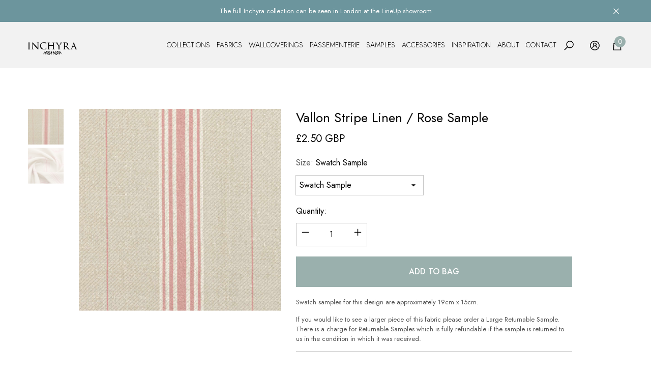

--- FILE ---
content_type: text/html; charset=utf-8
request_url: https://inchyra.com/products/vallon-stripe-linen-rose-sample
body_size: 39600
content:
<!doctype html><html class="no-js" lang="en" >
    <head>
        <meta charset="utf-8">
        <meta http-equiv="X-UA-Compatible" content="IE=edge">
        <meta name="viewport" content="width=device-width,initial-scale=1">
        <meta name="theme-color" content="">
        <link rel="canonical" href="https://inchyra.com/products/vallon-stripe-linen-rose-sample">
        <link canonical-shop-url="https://inchyra.com/"><link rel="icon" type="image/png" href="//inchyra.com/cdn/shop/files/favicon_2_32x32.jpg?v=1763718738"><link rel="preconnect" href="https://cdn.shopify.com" crossorigin><link rel="preconnect" href="https://fonts.shopifycdn.com" crossorigin><title>Vallon Stripe Linen / Rose Sample
 &ndash; Inchyra </title>

        
            <meta name="description" content="Swatch samples for this design are approximately 19cm x 15cm.  If you would like to see a larger piece of this fabric please order a Large Returnable Sample. There is a charge for Returnable Samples which is fully refundable if the sample is returned to us in the condition in which it was received. ">
        

        
<meta property="og:site_name" content="Inchyra ">
<meta property="og:url" content="https://inchyra.com/products/vallon-stripe-linen-rose-sample">
<meta property="og:title" content="Vallon Stripe Linen / Rose Sample">
<meta property="og:type" content="product">
<meta property="og:description" content="Swatch samples for this design are approximately 19cm x 15cm.  If you would like to see a larger piece of this fabric please order a Large Returnable Sample. There is a charge for Returnable Samples which is fully refundable if the sample is returned to us in the condition in which it was received. "><meta property="og:image" content="http://inchyra.com/cdn/shop/files/Inchyra-Vallon-Stripe-Linen-Rose-Sample-Swatch-OPT.jpg?v=1699793704">
    <meta property="og:image:secure_url" content="https://inchyra.com/cdn/shop/files/Inchyra-Vallon-Stripe-Linen-Rose-Sample-Swatch-OPT.jpg?v=1699793704">
    <meta property="og:image:width" content="900">
    <meta property="og:image:height" content="900"><meta property="og:price:amount" content="2.50">
    <meta property="og:price:currency" content="GBP"><meta name="twitter:site" content="@shopify"><meta name="twitter:card" content="summary_large_image">
<meta name="twitter:title" content="Vallon Stripe Linen / Rose Sample">
<meta name="twitter:description" content="Swatch samples for this design are approximately 19cm x 15cm.  If you would like to see a larger piece of this fabric please order a Large Returnable Sample. There is a charge for Returnable Samples which is fully refundable if the sample is returned to us in the condition in which it was received. ">

        <script>window.performance && window.performance.mark && window.performance.mark('shopify.content_for_header.start');</script><meta id="shopify-digital-wallet" name="shopify-digital-wallet" content="/15067660/digital_wallets/dialog">
<meta name="shopify-checkout-api-token" content="7e98cc5dc726611375d8dc0ff98142e5">
<link rel="alternate" type="application/json+oembed" href="https://inchyra.com/products/vallon-stripe-linen-rose-sample.oembed">
<script async="async" src="/checkouts/internal/preloads.js?locale=en-GB"></script>
<link rel="preconnect" href="https://shop.app" crossorigin="anonymous">
<script async="async" src="https://shop.app/checkouts/internal/preloads.js?locale=en-GB&shop_id=15067660" crossorigin="anonymous"></script>
<script id="apple-pay-shop-capabilities" type="application/json">{"shopId":15067660,"countryCode":"GB","currencyCode":"GBP","merchantCapabilities":["supports3DS"],"merchantId":"gid:\/\/shopify\/Shop\/15067660","merchantName":"Inchyra ","requiredBillingContactFields":["postalAddress","email","phone"],"requiredShippingContactFields":["postalAddress","email","phone"],"shippingType":"shipping","supportedNetworks":["visa","maestro","masterCard","amex","discover","elo"],"total":{"type":"pending","label":"Inchyra ","amount":"1.00"},"shopifyPaymentsEnabled":true,"supportsSubscriptions":true}</script>
<script id="shopify-features" type="application/json">{"accessToken":"7e98cc5dc726611375d8dc0ff98142e5","betas":["rich-media-storefront-analytics"],"domain":"inchyra.com","predictiveSearch":true,"shopId":15067660,"locale":"en"}</script>
<script>var Shopify = Shopify || {};
Shopify.shop = "inchyra-designs.myshopify.com";
Shopify.locale = "en";
Shopify.currency = {"active":"GBP","rate":"1.0"};
Shopify.country = "GB";
Shopify.theme = {"name":"Digitex Technologies New Website ","id":125553934434,"schema_name":"Halo","schema_version":"1.5.0","theme_store_id":null,"role":"main"};
Shopify.theme.handle = "null";
Shopify.theme.style = {"id":null,"handle":null};
Shopify.cdnHost = "inchyra.com/cdn";
Shopify.routes = Shopify.routes || {};
Shopify.routes.root = "/";</script>
<script type="module">!function(o){(o.Shopify=o.Shopify||{}).modules=!0}(window);</script>
<script>!function(o){function n(){var o=[];function n(){o.push(Array.prototype.slice.apply(arguments))}return n.q=o,n}var t=o.Shopify=o.Shopify||{};t.loadFeatures=n(),t.autoloadFeatures=n()}(window);</script>
<script>
  window.ShopifyPay = window.ShopifyPay || {};
  window.ShopifyPay.apiHost = "shop.app\/pay";
  window.ShopifyPay.redirectState = null;
</script>
<script id="shop-js-analytics" type="application/json">{"pageType":"product"}</script>
<script defer="defer" async type="module" src="//inchyra.com/cdn/shopifycloud/shop-js/modules/v2/client.init-shop-cart-sync_BdyHc3Nr.en.esm.js"></script>
<script defer="defer" async type="module" src="//inchyra.com/cdn/shopifycloud/shop-js/modules/v2/chunk.common_Daul8nwZ.esm.js"></script>
<script type="module">
  await import("//inchyra.com/cdn/shopifycloud/shop-js/modules/v2/client.init-shop-cart-sync_BdyHc3Nr.en.esm.js");
await import("//inchyra.com/cdn/shopifycloud/shop-js/modules/v2/chunk.common_Daul8nwZ.esm.js");

  window.Shopify.SignInWithShop?.initShopCartSync?.({"fedCMEnabled":true,"windoidEnabled":true});

</script>
<script>
  window.Shopify = window.Shopify || {};
  if (!window.Shopify.featureAssets) window.Shopify.featureAssets = {};
  window.Shopify.featureAssets['shop-js'] = {"shop-cart-sync":["modules/v2/client.shop-cart-sync_QYOiDySF.en.esm.js","modules/v2/chunk.common_Daul8nwZ.esm.js"],"init-fed-cm":["modules/v2/client.init-fed-cm_DchLp9rc.en.esm.js","modules/v2/chunk.common_Daul8nwZ.esm.js"],"shop-button":["modules/v2/client.shop-button_OV7bAJc5.en.esm.js","modules/v2/chunk.common_Daul8nwZ.esm.js"],"init-windoid":["modules/v2/client.init-windoid_DwxFKQ8e.en.esm.js","modules/v2/chunk.common_Daul8nwZ.esm.js"],"shop-cash-offers":["modules/v2/client.shop-cash-offers_DWtL6Bq3.en.esm.js","modules/v2/chunk.common_Daul8nwZ.esm.js","modules/v2/chunk.modal_CQq8HTM6.esm.js"],"shop-toast-manager":["modules/v2/client.shop-toast-manager_CX9r1SjA.en.esm.js","modules/v2/chunk.common_Daul8nwZ.esm.js"],"init-shop-email-lookup-coordinator":["modules/v2/client.init-shop-email-lookup-coordinator_UhKnw74l.en.esm.js","modules/v2/chunk.common_Daul8nwZ.esm.js"],"pay-button":["modules/v2/client.pay-button_DzxNnLDY.en.esm.js","modules/v2/chunk.common_Daul8nwZ.esm.js"],"avatar":["modules/v2/client.avatar_BTnouDA3.en.esm.js"],"init-shop-cart-sync":["modules/v2/client.init-shop-cart-sync_BdyHc3Nr.en.esm.js","modules/v2/chunk.common_Daul8nwZ.esm.js"],"shop-login-button":["modules/v2/client.shop-login-button_D8B466_1.en.esm.js","modules/v2/chunk.common_Daul8nwZ.esm.js","modules/v2/chunk.modal_CQq8HTM6.esm.js"],"init-customer-accounts-sign-up":["modules/v2/client.init-customer-accounts-sign-up_C8fpPm4i.en.esm.js","modules/v2/client.shop-login-button_D8B466_1.en.esm.js","modules/v2/chunk.common_Daul8nwZ.esm.js","modules/v2/chunk.modal_CQq8HTM6.esm.js"],"init-shop-for-new-customer-accounts":["modules/v2/client.init-shop-for-new-customer-accounts_CVTO0Ztu.en.esm.js","modules/v2/client.shop-login-button_D8B466_1.en.esm.js","modules/v2/chunk.common_Daul8nwZ.esm.js","modules/v2/chunk.modal_CQq8HTM6.esm.js"],"init-customer-accounts":["modules/v2/client.init-customer-accounts_dRgKMfrE.en.esm.js","modules/v2/client.shop-login-button_D8B466_1.en.esm.js","modules/v2/chunk.common_Daul8nwZ.esm.js","modules/v2/chunk.modal_CQq8HTM6.esm.js"],"shop-follow-button":["modules/v2/client.shop-follow-button_CkZpjEct.en.esm.js","modules/v2/chunk.common_Daul8nwZ.esm.js","modules/v2/chunk.modal_CQq8HTM6.esm.js"],"lead-capture":["modules/v2/client.lead-capture_BntHBhfp.en.esm.js","modules/v2/chunk.common_Daul8nwZ.esm.js","modules/v2/chunk.modal_CQq8HTM6.esm.js"],"checkout-modal":["modules/v2/client.checkout-modal_CfxcYbTm.en.esm.js","modules/v2/chunk.common_Daul8nwZ.esm.js","modules/v2/chunk.modal_CQq8HTM6.esm.js"],"shop-login":["modules/v2/client.shop-login_Da4GZ2H6.en.esm.js","modules/v2/chunk.common_Daul8nwZ.esm.js","modules/v2/chunk.modal_CQq8HTM6.esm.js"],"payment-terms":["modules/v2/client.payment-terms_MV4M3zvL.en.esm.js","modules/v2/chunk.common_Daul8nwZ.esm.js","modules/v2/chunk.modal_CQq8HTM6.esm.js"]};
</script>
<script>(function() {
  var isLoaded = false;
  function asyncLoad() {
    if (isLoaded) return;
    isLoaded = true;
    var urls = ["https:\/\/storelocator.w3apps.co\/js\/include.js?shop=inchyra-designs.myshopify.com","\/\/cdn.shopify.com\/proxy\/2bff63268ae01fef444ec4aa69a7f9aabdcd7cd306aab5628914666db1c91f3e\/api.goaffpro.com\/loader.js?shop=inchyra-designs.myshopify.com\u0026sp-cache-control=cHVibGljLCBtYXgtYWdlPTkwMA","https:\/\/cdn.robinpro.gallery\/js\/client.js?v=5ad0431\u0026shop=inchyra-designs.myshopify.com","\/\/cdn.shopify.com\/proxy\/67d288a3f792faa65890f8cae4e83f7eae50268ae5f8b7cbba68b24e858a99d6\/bucket.useifsapp.com\/theme-files-min\/js\/ifs-script-tag-min.js?v=2\u0026shop=inchyra-designs.myshopify.com\u0026sp-cache-control=cHVibGljLCBtYXgtYWdlPTkwMA"];
    for (var i = 0; i < urls.length; i++) {
      var s = document.createElement('script');
      s.type = 'text/javascript';
      s.async = true;
      s.src = urls[i];
      var x = document.getElementsByTagName('script')[0];
      x.parentNode.insertBefore(s, x);
    }
  };
  if(window.attachEvent) {
    window.attachEvent('onload', asyncLoad);
  } else {
    window.addEventListener('load', asyncLoad, false);
  }
})();</script>
<script id="__st">var __st={"a":15067660,"offset":0,"reqid":"e8dfc156-5f2c-4940-af73-1f7beca1d05d-1768996372","pageurl":"inchyra.com\/products\/vallon-stripe-linen-rose-sample","u":"378919e4fd57","p":"product","rtyp":"product","rid":6761605431394};</script>
<script>window.ShopifyPaypalV4VisibilityTracking = true;</script>
<script id="captcha-bootstrap">!function(){'use strict';const t='contact',e='account',n='new_comment',o=[[t,t],['blogs',n],['comments',n],[t,'customer']],c=[[e,'customer_login'],[e,'guest_login'],[e,'recover_customer_password'],[e,'create_customer']],r=t=>t.map((([t,e])=>`form[action*='/${t}']:not([data-nocaptcha='true']) input[name='form_type'][value='${e}']`)).join(','),a=t=>()=>t?[...document.querySelectorAll(t)].map((t=>t.form)):[];function s(){const t=[...o],e=r(t);return a(e)}const i='password',u='form_key',d=['recaptcha-v3-token','g-recaptcha-response','h-captcha-response',i],f=()=>{try{return window.sessionStorage}catch{return}},m='__shopify_v',_=t=>t.elements[u];function p(t,e,n=!1){try{const o=window.sessionStorage,c=JSON.parse(o.getItem(e)),{data:r}=function(t){const{data:e,action:n}=t;return t[m]||n?{data:e,action:n}:{data:t,action:n}}(c);for(const[e,n]of Object.entries(r))t.elements[e]&&(t.elements[e].value=n);n&&o.removeItem(e)}catch(o){console.error('form repopulation failed',{error:o})}}const l='form_type',E='cptcha';function T(t){t.dataset[E]=!0}const w=window,h=w.document,L='Shopify',v='ce_forms',y='captcha';let A=!1;((t,e)=>{const n=(g='f06e6c50-85a8-45c8-87d0-21a2b65856fe',I='https://cdn.shopify.com/shopifycloud/storefront-forms-hcaptcha/ce_storefront_forms_captcha_hcaptcha.v1.5.2.iife.js',D={infoText:'Protected by hCaptcha',privacyText:'Privacy',termsText:'Terms'},(t,e,n)=>{const o=w[L][v],c=o.bindForm;if(c)return c(t,g,e,D).then(n);var r;o.q.push([[t,g,e,D],n]),r=I,A||(h.body.append(Object.assign(h.createElement('script'),{id:'captcha-provider',async:!0,src:r})),A=!0)});var g,I,D;w[L]=w[L]||{},w[L][v]=w[L][v]||{},w[L][v].q=[],w[L][y]=w[L][y]||{},w[L][y].protect=function(t,e){n(t,void 0,e),T(t)},Object.freeze(w[L][y]),function(t,e,n,w,h,L){const[v,y,A,g]=function(t,e,n){const i=e?o:[],u=t?c:[],d=[...i,...u],f=r(d),m=r(i),_=r(d.filter((([t,e])=>n.includes(e))));return[a(f),a(m),a(_),s()]}(w,h,L),I=t=>{const e=t.target;return e instanceof HTMLFormElement?e:e&&e.form},D=t=>v().includes(t);t.addEventListener('submit',(t=>{const e=I(t);if(!e)return;const n=D(e)&&!e.dataset.hcaptchaBound&&!e.dataset.recaptchaBound,o=_(e),c=g().includes(e)&&(!o||!o.value);(n||c)&&t.preventDefault(),c&&!n&&(function(t){try{if(!f())return;!function(t){const e=f();if(!e)return;const n=_(t);if(!n)return;const o=n.value;o&&e.removeItem(o)}(t);const e=Array.from(Array(32),(()=>Math.random().toString(36)[2])).join('');!function(t,e){_(t)||t.append(Object.assign(document.createElement('input'),{type:'hidden',name:u})),t.elements[u].value=e}(t,e),function(t,e){const n=f();if(!n)return;const o=[...t.querySelectorAll(`input[type='${i}']`)].map((({name:t})=>t)),c=[...d,...o],r={};for(const[a,s]of new FormData(t).entries())c.includes(a)||(r[a]=s);n.setItem(e,JSON.stringify({[m]:1,action:t.action,data:r}))}(t,e)}catch(e){console.error('failed to persist form',e)}}(e),e.submit())}));const S=(t,e)=>{t&&!t.dataset[E]&&(n(t,e.some((e=>e===t))),T(t))};for(const o of['focusin','change'])t.addEventListener(o,(t=>{const e=I(t);D(e)&&S(e,y())}));const B=e.get('form_key'),M=e.get(l),P=B&&M;t.addEventListener('DOMContentLoaded',(()=>{const t=y();if(P)for(const e of t)e.elements[l].value===M&&p(e,B);[...new Set([...A(),...v().filter((t=>'true'===t.dataset.shopifyCaptcha))])].forEach((e=>S(e,t)))}))}(h,new URLSearchParams(w.location.search),n,t,e,['guest_login'])})(!0,!0)}();</script>
<script integrity="sha256-4kQ18oKyAcykRKYeNunJcIwy7WH5gtpwJnB7kiuLZ1E=" data-source-attribution="shopify.loadfeatures" defer="defer" src="//inchyra.com/cdn/shopifycloud/storefront/assets/storefront/load_feature-a0a9edcb.js" crossorigin="anonymous"></script>
<script crossorigin="anonymous" defer="defer" src="//inchyra.com/cdn/shopifycloud/storefront/assets/shopify_pay/storefront-65b4c6d7.js?v=20250812"></script>
<script data-source-attribution="shopify.dynamic_checkout.dynamic.init">var Shopify=Shopify||{};Shopify.PaymentButton=Shopify.PaymentButton||{isStorefrontPortableWallets:!0,init:function(){window.Shopify.PaymentButton.init=function(){};var t=document.createElement("script");t.src="https://inchyra.com/cdn/shopifycloud/portable-wallets/latest/portable-wallets.en.js",t.type="module",document.head.appendChild(t)}};
</script>
<script data-source-attribution="shopify.dynamic_checkout.buyer_consent">
  function portableWalletsHideBuyerConsent(e){var t=document.getElementById("shopify-buyer-consent"),n=document.getElementById("shopify-subscription-policy-button");t&&n&&(t.classList.add("hidden"),t.setAttribute("aria-hidden","true"),n.removeEventListener("click",e))}function portableWalletsShowBuyerConsent(e){var t=document.getElementById("shopify-buyer-consent"),n=document.getElementById("shopify-subscription-policy-button");t&&n&&(t.classList.remove("hidden"),t.removeAttribute("aria-hidden"),n.addEventListener("click",e))}window.Shopify?.PaymentButton&&(window.Shopify.PaymentButton.hideBuyerConsent=portableWalletsHideBuyerConsent,window.Shopify.PaymentButton.showBuyerConsent=portableWalletsShowBuyerConsent);
</script>
<script data-source-attribution="shopify.dynamic_checkout.cart.bootstrap">document.addEventListener("DOMContentLoaded",(function(){function t(){return document.querySelector("shopify-accelerated-checkout-cart, shopify-accelerated-checkout")}if(t())Shopify.PaymentButton.init();else{new MutationObserver((function(e,n){t()&&(Shopify.PaymentButton.init(),n.disconnect())})).observe(document.body,{childList:!0,subtree:!0})}}));
</script>
<script id='scb4127' type='text/javascript' async='' src='https://inchyra.com/cdn/shopifycloud/privacy-banner/storefront-banner.js'></script><link id="shopify-accelerated-checkout-styles" rel="stylesheet" media="screen" href="https://inchyra.com/cdn/shopifycloud/portable-wallets/latest/accelerated-checkout-backwards-compat.css" crossorigin="anonymous">
<style id="shopify-accelerated-checkout-cart">
        #shopify-buyer-consent {
  margin-top: 1em;
  display: inline-block;
  width: 100%;
}

#shopify-buyer-consent.hidden {
  display: none;
}

#shopify-subscription-policy-button {
  background: none;
  border: none;
  padding: 0;
  text-decoration: underline;
  font-size: inherit;
  cursor: pointer;
}

#shopify-subscription-policy-button::before {
  box-shadow: none;
}

      </style>
<script id="sections-script" data-sections="header-navigation-full-elements,header-mobile" defer="defer" src="//inchyra.com/cdn/shop/t/15/compiled_assets/scripts.js?v=3391"></script>
<script>window.performance && window.performance.mark && window.performance.mark('shopify.content_for_header.end');</script>

        <style type="text/css" media="screen">
            @import url('https://fonts.googleapis.com/css?family=Jost:300,300i,400,400i,500,500i,600,600i,700,700i,800,800i,900,900i&display=swap');

    





@import url('https://fonts.googleapis.com/css?family=Poppins:300,300i,400,400i,500,500i,600,600i,700,700i,800,800i,900,900i&display=swap');


:root {
    
        --font-1-family: Jost, sans-serif;
        --font-1-style: normal;
        --font-1-weight: normal;
    
    
        --font-2-family: Jost, sans-serif;
        --font-2-style: normal;
        --font-2-weight: normal;
    
    
        --font-3-family: Poppins, sans-serif;
        --font-3-style: normal;
        --font-3-weight: normal;
    

    
        --font-body-family: var(--font-1-family);
        --font-body-style: var(--font-1-style);
        --font-body-weight: var(--font-1-weight);
    

    
        --font-heading-family: var(--font-1-family);
        --font-heading-style: var(--font-1-style);
        --font-heading-weight: var(--font-1-weight);
    

    
        --font-page-title-family: var(--font-1-family);
        --font-page-title-style: var(--font-1-style);
        --font-page-title-weight: var(--font-1-weight);
    --color-text: #000000;
    --color-text2: #505050;
    --color-global: #BC1B3B;
    --color-global-bg: #FFFFFF;
    --color-global-darken: #e6e6e6;
    --color-white: #FFFFFF;
    --color-grey: #808080;
    --color-black: #202020;
    --color-base-text-rgb: 0, 0, 0;
    --color-base-text2-rgb: 80, 80, 80;
    --color-background: #FFFFFF;
    --color-background-rgb: 255, 255, 255;
    --color-background-hsl: 0, 0%, 100%;
    --color-background-overylay: rgba(255, 255, 255, 0.9);
    --color-link: #000000;
    --color-link-hover: #746464;
    --color-error: #D93333;
    --color-error-bg: #FCEEEE;
    --color-success: #5A5A5A;
    --color-success-bg: #DFF0D8;
    --color-info: #202020;
    --color-info-bg: #FFF2DD;
    --color-background-10 : #e6e6e6;
    --color-background-20 : #cccccc;
    --color-background-30 : #b3b3b3;
    --color-background-50 : #808080;
    --color-background-global : #de8d9d;

    --font-size: 16px;
    --font-weight: 400;
    --font-weight-light: 300;
    --font-weight-normal: 400;
    --font-weight-medium: 500;
    --font-weight-semibold: 600;
    --font-weight-bold: 700;
    --font-weight-bolder: 800;
    --font-weight-black: 900;
    --line-height: 1.5;
    --letter-spacing: 0.0em;

    --header-font-size: 28px;
    
        --header-tablet-font-size: 28px;
        --header-sm-tablet-font-size: 28px;
    
    --header-mobile-font-size: 24px;
    --header-font-weight: 400;
    --header-text-transform: none;
    --header-color: #000000;

    --page-title-font-size: 28px;
    --page-title-mobile-font-size: 24px;
    --page-title-font-weight: 400;
    --page-title-text-transform: uppercase;
    --page-title-color: #000000;

    
        --btn-font-name: var(--font-1-family);
    
    --btn-font-size: 16px;
    --btn-font-weight: 400;
    --btn-text-transform: uppercase;
    --btn-border-width: 1px;
    --btn-border-style: solid;
    --btn-border-radius: 0px;
    --btn-padding-top: 17px;
    --btn-padding-bottom: 17px;
    --btn-box-shadow: none;
    --btn-min-height: 60px;
    --btn-1-color: #FFFFFF;
    --btn-1-bg: #000000;
    --btn-1-border: #000000;
    --btn-1-color-hover: #FFFFFF;
    --btn-1-bg-hover: ;
    --btn-1-border-hover: rgba(0,0,0,0);
    --btn-2-color: #000000;
    --btn-2-bg: #FFFFFF;
    --btn-2-border: #FFFFFF;
    --btn-2-color-hover: #000000;
    --btn-2-bg-hover: #EFEFEF;
    --btn-2-border-hover: #efefef;
    --btn-3-color: #FFFFFF;
    --btn-3-bg: #9AB0AD;
    --btn-3-border: #9ab0ad;
    --btn-3-color-hover: #ffffff;
    --btn-3-bg-hover: #9AB0AD;
    --btn-3-border-hover: #9ab0ad;
    --btn-4-color: #FFFFFF;
    --btn-4-bg: ;
    --btn-4-border: #efefef;
    --btn-4-color-hover: #FFFFFF;
    --btn-4-bg-hover: #000000;
    --btn-4-border-hover: #000000;
    --btn-5-color: #FFFFFF;
    --btn-5-bg: rgb(154,176,173);
    --btn-5-border: #9ab0ad;
    --btn-5-color-hover: #FFFFFF;
    --btn-5-bg-hover: rgb(154,176,173);
    --btn-5-border-hover: #9ab0ad;
    --btn-6-color: #000000;
    --btn-6-bg: linear-gradient(90deg, rgba(115, 255, 172, 1), rgba(212, 255, 63, 1) 51%, rgba(115, 255, 172, 1) 100%);
    --btn-6-color-hover: #FFFFFF;
    --btn-7-color: #ffffff;
    --btn-7-bg: #000000;
    --btn-7-border: linear-gradient(90deg, rgba(115, 255, 172, 1), rgba(212, 255, 63, 1) 100%);
    --btn-7-color-hover: #000000;

    --anchor-transition: all ease .3s;
    --bg-white: #ffffff;
    --bg-black: #000000;
    --bg-grey: #808080;
    --icon: var(--color-text);
    --duration-short: 100ms;
    --duration-default: 250ms;
    --duration-long: 500ms;
    --duration-longer: 600ms;

    --form-input-bg: #ffffff;
    --form-input-border: #c7c7c7;
    --form-input-color: #000000;;
    --form-input-placeholder: #808080;
    --form-label: #000000;
    --form-label-checkbox-before-border: #808080;
    --form-label-checkbox-before-bg: transparent;
    --form-label-checkbox-before-border-checked: #808080;
    --form-label-checkbox-before-bg-checked: #808080;

    --new-badge-color: #010101;
    --new-badge-bg: #FFFFFF;
    --sale-badge-color: #D12442;
    --sale-badge-bg: #FFFFFF;
    --sold-out-badge-color: #808080;
    --sold-out-badge-bg: #FFFFFF;
    --custom-badge-color: #010101;
    --custom-badge-bg: #FFFFFF;
    --bundle-badge-color: #010101;
    --bundle-badge-bg: #FFFFFF;
    --badge-text-transform : uppercase;
    --product-card-bg : ;--product-title-font: var(--font-1-family);--product-title-font-size : 16px;
    --product-title-font-weight : 400;
    --product-title-line-text : 2;
    --product-title-text-transform : capitalize;
    --product-title-color : #505050;
    --product-title-color-hover : #505050;
    --product-vendor-font-size : 16px;
    --product-vendor-font-weight : 700;
    --product-vendor-text-transform : capitalize;
    --product-vendor-color : #010101;
    --product-price-font-size : 16px;
    --product-price-font-weight : 400;
    --product-price-compare-font-size : 16px;
    --product-price-compare-font-weight : 400;
    --product-price-color : #808080;
    --product-sale-price-color : #808080;
    --product-compare-price-color : #808080;
    --product-review-full-color : #000000;
    --product-review-empty-color : #A4A4A4;
    --product-swatch-border : transparent;
    --product-swatch-border-active : rgba(0,0,0,0);
    --product-wishlist-color : #000000;
    --product-wishlist-bg : #FFFFFF;
    --product-wishlist-color-added : #D12442;
    --product-wishlist-bg-added : #FFFFFF;
    --product-compare-color : #000000;
    --product-compare-bg : #FFFFFF;
    --product-compare-color-added : #D12442;
    --product-compare-bg-added : #FFFFFF;
    --product-quick-view-color : #000000;
    --product-quick-view-bg : #FFFFFF;
    --product-quick-view-color-hover : #FFFFFF;
    --product-quick-view-bg-hover : #000000;--product-action-font: var(--font-1-family);--product-action-font-size : 16px;
    --product-action-font-weight : 700;
    --product-action-color : #FFFFFF;
    --product-action-text-transform : uppercase;
    --product-action-bg : #000000;
    --product-action-border : #000000;
    --product-action-color-hover : #FFFFFF;
    --product-action-bg-hover : #D12442;
    --product-action-border-hover : #D12442;
    --product-action-min-height: 60.0px;
    --product-attr-font-size: 11px;
    --product-attr-font-weight: 400;
    --product-attr-color: #787878;
    --product-attr-text-transform: uppercase;--cart-item-bg : #FFFFFF;
        --cart-item-border : #9ab0ad;
        --cart-item-border-width : 0px;
        --cart-item-border-style : none;
        --cart-item-object-fit : cover;

    --swatch-border : transparent;
    --swatch-border-active : #808080;
    --variant-bg : #FFFFFF;
    --variant-color : #000000;
    --variant-border : #c7c7c7;
    --variant-bg-active : #000000;
    --variant-color-active : #FFFFFF;
    --variant-border-active : #000000;

    --lookbook-point-bg: #000000;
    --lookbook-point-bg-2: rgba(0, 0, 0, 0.5);
    --lookbook-point-border: #D8D8D8;
    --lookbook-point-border-2: rgba(216, 216, 216, 0.5);
    --lookbook-point-color: #FFFFFF;
    --blockquote-bg: #FFFFFF;
    --blockquote-color: #000000;

    --image-border: 0px;

    
}
            *,
*::before,
*::after {
    box-sizing: inherit;
}

html {
    box-sizing: border-box;
    font-size: 62.5%;
    height: 100%;
}

body {
    display: grid;
    grid-template-rows: auto auto 1fr auto;
    grid-template-columns: 100%;
    min-height: 100%;
    font-family: var(--font-body-family);
    font-style: var(--font-body-style);
    font-weight: var(--font-body-weight);
    line-height: var(--line-height);
    letter-spacing: var(--letter-spacing);
}

img{
    height: auto;
}


        </style>
        <link href="//inchyra.com/cdn/shop/t/15/assets/custom.css?v=77296325741676185591753525685" rel="stylesheet" type="text/css" media="all" />
        <link href="//inchyra.com/cdn/shop/t/15/assets/base.css?v=176581851079748777741703249384" rel="stylesheet" type="text/css" media="all" />
<link rel="preload" as="font" href="//inchyra.com/cdn/fonts/jost/jost_n4.d47a1b6347ce4a4c9f437608011273009d91f2b7.woff2" type="font/woff2" crossorigin><link rel="preload" as="font" href="//inchyra.com/cdn/fonts/jost/jost_n4.d47a1b6347ce4a4c9f437608011273009d91f2b7.woff2" type="font/woff2" crossorigin><link rel="preload" as="font" href="//inchyra.com/cdn/fonts/poppins/poppins_n4.0ba78fa5af9b0e1a374041b3ceaadf0a43b41362.woff2" type="font/woff2" crossorigin><script>
            document.documentElement.className = document.documentElement.className.replace('no-js', 'js');
            if (Shopify.designMode) {
                document.documentElement.classList.add('shopify-design-mode');
            }
        </script>

        <style>
          @font-face {

  font-family: 'OptimusPrinceps';
  src: url('https://cdn.shopify.com/s/files/1/1506/7660/files/OptimusPrincepsSemiBold.woff2?v=1702898332') format('woff');  

  }

  <link rel="preconnect" href="https://fonts.googleapis.com">
<link rel="preconnect" href="https://fonts.gstatic.com" crossorigin>
<link href="https://fonts.googleapis.com/css2?family=Poppins:wght@100&display=swap" rel="stylesheet">
  @import url('https://fonts.googleapis.com/css2?family=Poppins:wght@100&display=swap');
           .header{
top: 15px !important;
             position: relative;
}
  .header-bottom{
    margin-top: 4px !important;
  }
        </style>

      
  <style>
   .header__heading-logo{
    visibility: hidden;
}


  </style>


      

      
        <style>

@media (min-width: 1920px)  {
           .header {
    padding-top: 12px;
}
             .header-bottom--wrapper {
    margin-top: 0px;
}
          .header-nav__icons {
    margin-top: -10px;
}
}
@media (min-width: 1025px) and (max-width: 1919px) {

             .header-bottom--wrapper {
    margin-top: 5px;
}
            .header {
    padding-top: 40px;
}
          .header-nav__icons {
    margin-top: -13px;
}
  
}

            .header-mobile {
    margin-top: 20px;
    margin-bottom: 15px;
}
          .logo-for-other-mob-cms-pages{
            width: 100%;
          }
          .hide-on-other-cms-pages{
            display: none;
            
          }
          .header-mobile{
            margin-top: 20px;
          }
          .logo-for-other-cms-pages{
            width: 10%;
          }
          .header, .shopify-section__header-nav-full-elements{
            background: #F2F2F2;
          }
      
          .header__heading-logo {
    visibility: visible !important;
}
        @media(min-width: 1025px)
          {
              #CollectionProductGrid{
          padding-right: 40px;
    padding-left: 40px;
        }
          }
          @media(max-width: 1024px)
          {
                 .toolbar, .productListing{
          padding-right: 15px !important;
    padding-left: 15px !important;
        }
            .shopify-section__header-mobile{
            background: #F2F2F2;
            }
            
            .toolbar-wrapper:not(.toolbar-mobile) {
    flex: 1;
    justify-content: end !important;
}
            .toolbar{
            background: #F2F2F2;
              
            }
          }
          </style>
        
      
      
         <style>
            .header-wrapper {
                position: relative !important;
                background: var(--gradient-background) !important;
            }
        </style>


    <!-- BEGIN app block: shopify://apps/vo-product-options/blocks/embed-block/430cbd7b-bd20-4c16-ba41-db6f4c645164 --><script>var bcpo_product={"id":6761605431394,"title":"Vallon Stripe Linen \/ Rose Sample","handle":"vallon-stripe-linen-rose-sample","description":"\u003cdiv\u003e\n\u003cp style=\"text-align: left;\"\u003eSwatch samples for this design are approximately 19cm x 15cm. \u003c\/p\u003e\n\u003cp style=\"text-align: left;\"\u003e\u003cspan\u003eIf you would like to see a larger piece of this fabric \u003c\/span\u003e\u003cspan\u003eplease\u003c\/span\u003e\u003cspan\u003e order a Large Returnable Sample. T\u003c\/span\u003e\u003cspan\u003ehere is a charge for Returnable Samples which is fully refundable if the sample is returned to us \u003c\/span\u003e\u003cspan\u003ein the condition in which it was received. \u003c\/span\u003e\u003c\/p\u003e\n\u003cdiv style=\"text-align: left;\"\u003e\n\u003cdiv id=\"product-description\" class=\"rte content-row\" itemprop=\"description\"\u003e\n\u003cdiv\u003e\u003c\/div\u003e\n\u003c\/div\u003e\n\u003c\/div\u003e\n\u003c\/div\u003e\n\u003cdiv\u003e\n\u003cdiv id=\"product-description\" class=\"rte content-row\" itemprop=\"description\"\u003e\n\u003cdiv\u003e\u003c\/div\u003e\n\u003c\/div\u003e\n\u003c\/div\u003e","published_at":"2022-08-19T15:39:32+01:00","created_at":"2022-08-19T15:39:32+01:00","vendor":"Inchyra Designs","type":"","tags":["Coordinators","Pinks","Small Prints","Stripes"],"price":250,"price_min":250,"price_max":2000,"available":true,"price_varies":true,"compare_at_price":200,"compare_at_price_min":200,"compare_at_price_max":2000,"compare_at_price_varies":true,"variants":[{"id":39977930948706,"title":"Swatch Sample","option1":"Swatch Sample","option2":null,"option3":null,"sku":null,"requires_shipping":true,"taxable":true,"featured_image":null,"available":true,"name":"Vallon Stripe Linen \/ Rose Sample - Swatch Sample","public_title":"Swatch Sample","options":["Swatch Sample"],"price":250,"weight":22,"compare_at_price":200,"inventory_quantity":-10,"inventory_management":null,"inventory_policy":"deny","barcode":null,"requires_selling_plan":false,"selling_plan_allocations":[]},{"id":39977930981474,"title":"Large Returnable Sample Refundable Deposit","option1":"Large Returnable Sample Refundable Deposit","option2":null,"option3":null,"sku":null,"requires_shipping":true,"taxable":true,"featured_image":null,"available":true,"name":"Vallon Stripe Linen \/ Rose Sample - Large Returnable Sample Refundable Deposit","public_title":"Large Returnable Sample Refundable Deposit","options":["Large Returnable Sample Refundable Deposit"],"price":2000,"weight":113,"compare_at_price":2000,"inventory_quantity":1,"inventory_management":"shopify","inventory_policy":"continue","barcode":"","requires_selling_plan":false,"selling_plan_allocations":[]}],"images":["\/\/inchyra.com\/cdn\/shop\/files\/Inchyra-Vallon-Stripe-Linen-Rose-Sample-Swatch-OPT.jpg?v=1699793704","\/\/inchyra.com\/cdn\/shop\/files\/InchyraVallonStripeLinenRoseLifestyleSwatchOPT.jpg?v=1699793704"],"featured_image":"\/\/inchyra.com\/cdn\/shop\/files\/Inchyra-Vallon-Stripe-Linen-Rose-Sample-Swatch-OPT.jpg?v=1699793704","options":["Size"],"media":[{"alt":null,"id":22127384133730,"position":1,"preview_image":{"aspect_ratio":1.0,"height":900,"width":900,"src":"\/\/inchyra.com\/cdn\/shop\/files\/Inchyra-Vallon-Stripe-Linen-Rose-Sample-Swatch-OPT.jpg?v=1699793704"},"aspect_ratio":1.0,"height":900,"media_type":"image","src":"\/\/inchyra.com\/cdn\/shop\/files\/Inchyra-Vallon-Stripe-Linen-Rose-Sample-Swatch-OPT.jpg?v=1699793704","width":900},{"alt":null,"id":22127384100962,"position":2,"preview_image":{"aspect_ratio":1.0,"height":3000,"width":3000,"src":"\/\/inchyra.com\/cdn\/shop\/files\/InchyraVallonStripeLinenRoseLifestyleSwatchOPT.jpg?v=1699793704"},"aspect_ratio":1.0,"height":3000,"media_type":"image","src":"\/\/inchyra.com\/cdn\/shop\/files\/InchyraVallonStripeLinenRoseLifestyleSwatchOPT.jpg?v=1699793704","width":3000}],"requires_selling_plan":false,"selling_plan_groups":[],"content":"\u003cdiv\u003e\n\u003cp style=\"text-align: left;\"\u003eSwatch samples for this design are approximately 19cm x 15cm. \u003c\/p\u003e\n\u003cp style=\"text-align: left;\"\u003e\u003cspan\u003eIf you would like to see a larger piece of this fabric \u003c\/span\u003e\u003cspan\u003eplease\u003c\/span\u003e\u003cspan\u003e order a Large Returnable Sample. T\u003c\/span\u003e\u003cspan\u003ehere is a charge for Returnable Samples which is fully refundable if the sample is returned to us \u003c\/span\u003e\u003cspan\u003ein the condition in which it was received. \u003c\/span\u003e\u003c\/p\u003e\n\u003cdiv style=\"text-align: left;\"\u003e\n\u003cdiv id=\"product-description\" class=\"rte content-row\" itemprop=\"description\"\u003e\n\u003cdiv\u003e\u003c\/div\u003e\n\u003c\/div\u003e\n\u003c\/div\u003e\n\u003c\/div\u003e\n\u003cdiv\u003e\n\u003cdiv id=\"product-description\" class=\"rte content-row\" itemprop=\"description\"\u003e\n\u003cdiv\u003e\u003c\/div\u003e\n\u003c\/div\u003e\n\u003c\/div\u003e"}; bcpo_product.options_with_values = [{"name":"Size","position":1,"values":["Swatch Sample","Large Returnable Sample Refundable Deposit"]}];  var bcpo_settings=bcpo_settings || {"shop_currency":"GBP","money_format2":"<span class=money>£{{amount}} GBP</span>","money_format_without_currency":"<span class=money>£{{amount}} GBP</span>"};var inventory_quantity = [];inventory_quantity.push(-10);inventory_quantity.push(1);if(bcpo_product) { for (var i = 0; i < bcpo_product.variants.length; i += 1) { bcpo_product.variants[i].inventory_quantity = inventory_quantity[i]; }}window.bcpo = window.bcpo || {}; bcpo.cart = {"note":null,"attributes":{},"original_total_price":0,"total_price":0,"total_discount":0,"total_weight":0.0,"item_count":0,"items":[],"requires_shipping":false,"currency":"GBP","items_subtotal_price":0,"cart_level_discount_applications":[],"checkout_charge_amount":0}; bcpo.ogFormData = FormData; bcpo.money_with_currency_format = "\u003cspan class=money\u003e£{{amount}} GBP\u003c\/span\u003e";bcpo.money_format = "\u003cspan class=money\u003e£{{amount}} GBP\u003c\/span\u003e"; if (bcpo_settings) { bcpo_settings.shop_currency = "GBP";} else { var bcpo_settings = {shop_currency: "GBP" }; }</script>


<!-- END app block --><!-- BEGIN app block: shopify://apps/dropinblog/blocks/head/d07cf0d3-9e5c-4b7f-829c-19d888accd75 -->












<!-- END app block --><script src="https://cdn.shopify.com/extensions/019bd967-c562-7ddb-90ed-985db7100bf5/best-custom-product-options-414/assets/best_custom_product_options.js" type="text/javascript" defer="defer"></script>
<link href="https://cdn.shopify.com/extensions/019bd967-c562-7ddb-90ed-985db7100bf5/best-custom-product-options-414/assets/bcpo-front.css" rel="stylesheet" type="text/css" media="all">
<link href="https://monorail-edge.shopifysvc.com" rel="dns-prefetch">
<script>(function(){if ("sendBeacon" in navigator && "performance" in window) {try {var session_token_from_headers = performance.getEntriesByType('navigation')[0].serverTiming.find(x => x.name == '_s').description;} catch {var session_token_from_headers = undefined;}var session_cookie_matches = document.cookie.match(/_shopify_s=([^;]*)/);var session_token_from_cookie = session_cookie_matches && session_cookie_matches.length === 2 ? session_cookie_matches[1] : "";var session_token = session_token_from_headers || session_token_from_cookie || "";function handle_abandonment_event(e) {var entries = performance.getEntries().filter(function(entry) {return /monorail-edge.shopifysvc.com/.test(entry.name);});if (!window.abandonment_tracked && entries.length === 0) {window.abandonment_tracked = true;var currentMs = Date.now();var navigation_start = performance.timing.navigationStart;var payload = {shop_id: 15067660,url: window.location.href,navigation_start,duration: currentMs - navigation_start,session_token,page_type: "product"};window.navigator.sendBeacon("https://monorail-edge.shopifysvc.com/v1/produce", JSON.stringify({schema_id: "online_store_buyer_site_abandonment/1.1",payload: payload,metadata: {event_created_at_ms: currentMs,event_sent_at_ms: currentMs}}));}}window.addEventListener('pagehide', handle_abandonment_event);}}());</script>
<script id="web-pixels-manager-setup">(function e(e,d,r,n,o){if(void 0===o&&(o={}),!Boolean(null===(a=null===(i=window.Shopify)||void 0===i?void 0:i.analytics)||void 0===a?void 0:a.replayQueue)){var i,a;window.Shopify=window.Shopify||{};var t=window.Shopify;t.analytics=t.analytics||{};var s=t.analytics;s.replayQueue=[],s.publish=function(e,d,r){return s.replayQueue.push([e,d,r]),!0};try{self.performance.mark("wpm:start")}catch(e){}var l=function(){var e={modern:/Edge?\/(1{2}[4-9]|1[2-9]\d|[2-9]\d{2}|\d{4,})\.\d+(\.\d+|)|Firefox\/(1{2}[4-9]|1[2-9]\d|[2-9]\d{2}|\d{4,})\.\d+(\.\d+|)|Chrom(ium|e)\/(9{2}|\d{3,})\.\d+(\.\d+|)|(Maci|X1{2}).+ Version\/(15\.\d+|(1[6-9]|[2-9]\d|\d{3,})\.\d+)([,.]\d+|)( \(\w+\)|)( Mobile\/\w+|) Safari\/|Chrome.+OPR\/(9{2}|\d{3,})\.\d+\.\d+|(CPU[ +]OS|iPhone[ +]OS|CPU[ +]iPhone|CPU IPhone OS|CPU iPad OS)[ +]+(15[._]\d+|(1[6-9]|[2-9]\d|\d{3,})[._]\d+)([._]\d+|)|Android:?[ /-](13[3-9]|1[4-9]\d|[2-9]\d{2}|\d{4,})(\.\d+|)(\.\d+|)|Android.+Firefox\/(13[5-9]|1[4-9]\d|[2-9]\d{2}|\d{4,})\.\d+(\.\d+|)|Android.+Chrom(ium|e)\/(13[3-9]|1[4-9]\d|[2-9]\d{2}|\d{4,})\.\d+(\.\d+|)|SamsungBrowser\/([2-9]\d|\d{3,})\.\d+/,legacy:/Edge?\/(1[6-9]|[2-9]\d|\d{3,})\.\d+(\.\d+|)|Firefox\/(5[4-9]|[6-9]\d|\d{3,})\.\d+(\.\d+|)|Chrom(ium|e)\/(5[1-9]|[6-9]\d|\d{3,})\.\d+(\.\d+|)([\d.]+$|.*Safari\/(?![\d.]+ Edge\/[\d.]+$))|(Maci|X1{2}).+ Version\/(10\.\d+|(1[1-9]|[2-9]\d|\d{3,})\.\d+)([,.]\d+|)( \(\w+\)|)( Mobile\/\w+|) Safari\/|Chrome.+OPR\/(3[89]|[4-9]\d|\d{3,})\.\d+\.\d+|(CPU[ +]OS|iPhone[ +]OS|CPU[ +]iPhone|CPU IPhone OS|CPU iPad OS)[ +]+(10[._]\d+|(1[1-9]|[2-9]\d|\d{3,})[._]\d+)([._]\d+|)|Android:?[ /-](13[3-9]|1[4-9]\d|[2-9]\d{2}|\d{4,})(\.\d+|)(\.\d+|)|Mobile Safari.+OPR\/([89]\d|\d{3,})\.\d+\.\d+|Android.+Firefox\/(13[5-9]|1[4-9]\d|[2-9]\d{2}|\d{4,})\.\d+(\.\d+|)|Android.+Chrom(ium|e)\/(13[3-9]|1[4-9]\d|[2-9]\d{2}|\d{4,})\.\d+(\.\d+|)|Android.+(UC? ?Browser|UCWEB|U3)[ /]?(15\.([5-9]|\d{2,})|(1[6-9]|[2-9]\d|\d{3,})\.\d+)\.\d+|SamsungBrowser\/(5\.\d+|([6-9]|\d{2,})\.\d+)|Android.+MQ{2}Browser\/(14(\.(9|\d{2,})|)|(1[5-9]|[2-9]\d|\d{3,})(\.\d+|))(\.\d+|)|K[Aa][Ii]OS\/(3\.\d+|([4-9]|\d{2,})\.\d+)(\.\d+|)/},d=e.modern,r=e.legacy,n=navigator.userAgent;return n.match(d)?"modern":n.match(r)?"legacy":"unknown"}(),u="modern"===l?"modern":"legacy",c=(null!=n?n:{modern:"",legacy:""})[u],f=function(e){return[e.baseUrl,"/wpm","/b",e.hashVersion,"modern"===e.buildTarget?"m":"l",".js"].join("")}({baseUrl:d,hashVersion:r,buildTarget:u}),m=function(e){var d=e.version,r=e.bundleTarget,n=e.surface,o=e.pageUrl,i=e.monorailEndpoint;return{emit:function(e){var a=e.status,t=e.errorMsg,s=(new Date).getTime(),l=JSON.stringify({metadata:{event_sent_at_ms:s},events:[{schema_id:"web_pixels_manager_load/3.1",payload:{version:d,bundle_target:r,page_url:o,status:a,surface:n,error_msg:t},metadata:{event_created_at_ms:s}}]});if(!i)return console&&console.warn&&console.warn("[Web Pixels Manager] No Monorail endpoint provided, skipping logging."),!1;try{return self.navigator.sendBeacon.bind(self.navigator)(i,l)}catch(e){}var u=new XMLHttpRequest;try{return u.open("POST",i,!0),u.setRequestHeader("Content-Type","text/plain"),u.send(l),!0}catch(e){return console&&console.warn&&console.warn("[Web Pixels Manager] Got an unhandled error while logging to Monorail."),!1}}}}({version:r,bundleTarget:l,surface:e.surface,pageUrl:self.location.href,monorailEndpoint:e.monorailEndpoint});try{o.browserTarget=l,function(e){var d=e.src,r=e.async,n=void 0===r||r,o=e.onload,i=e.onerror,a=e.sri,t=e.scriptDataAttributes,s=void 0===t?{}:t,l=document.createElement("script"),u=document.querySelector("head"),c=document.querySelector("body");if(l.async=n,l.src=d,a&&(l.integrity=a,l.crossOrigin="anonymous"),s)for(var f in s)if(Object.prototype.hasOwnProperty.call(s,f))try{l.dataset[f]=s[f]}catch(e){}if(o&&l.addEventListener("load",o),i&&l.addEventListener("error",i),u)u.appendChild(l);else{if(!c)throw new Error("Did not find a head or body element to append the script");c.appendChild(l)}}({src:f,async:!0,onload:function(){if(!function(){var e,d;return Boolean(null===(d=null===(e=window.Shopify)||void 0===e?void 0:e.analytics)||void 0===d?void 0:d.initialized)}()){var d=window.webPixelsManager.init(e)||void 0;if(d){var r=window.Shopify.analytics;r.replayQueue.forEach((function(e){var r=e[0],n=e[1],o=e[2];d.publishCustomEvent(r,n,o)})),r.replayQueue=[],r.publish=d.publishCustomEvent,r.visitor=d.visitor,r.initialized=!0}}},onerror:function(){return m.emit({status:"failed",errorMsg:"".concat(f," has failed to load")})},sri:function(e){var d=/^sha384-[A-Za-z0-9+/=]+$/;return"string"==typeof e&&d.test(e)}(c)?c:"",scriptDataAttributes:o}),m.emit({status:"loading"})}catch(e){m.emit({status:"failed",errorMsg:(null==e?void 0:e.message)||"Unknown error"})}}})({shopId: 15067660,storefrontBaseUrl: "https://inchyra.com",extensionsBaseUrl: "https://extensions.shopifycdn.com/cdn/shopifycloud/web-pixels-manager",monorailEndpoint: "https://monorail-edge.shopifysvc.com/unstable/produce_batch",surface: "storefront-renderer",enabledBetaFlags: ["2dca8a86"],webPixelsConfigList: [{"id":"964690018","configuration":"{\"accountID\":\"inchyra-designs\"}","eventPayloadVersion":"v1","runtimeContext":"STRICT","scriptVersion":"5503eca56790d6863e31590c8c364ee3","type":"APP","apiClientId":12388204545,"privacyPurposes":["ANALYTICS","MARKETING","SALE_OF_DATA"],"dataSharingAdjustments":{"protectedCustomerApprovalScopes":["read_customer_email","read_customer_name","read_customer_personal_data","read_customer_phone"]}},{"id":"867106914","configuration":"{\"shop\":\"inchyra-designs.myshopify.com\",\"cookie_duration\":\"604800\"}","eventPayloadVersion":"v1","runtimeContext":"STRICT","scriptVersion":"a2e7513c3708f34b1f617d7ce88f9697","type":"APP","apiClientId":2744533,"privacyPurposes":["ANALYTICS","MARKETING"],"dataSharingAdjustments":{"protectedCustomerApprovalScopes":["read_customer_address","read_customer_email","read_customer_name","read_customer_personal_data","read_customer_phone"]}},{"id":"110067810","configuration":"{\"pixel_id\":\"715749079147632\",\"pixel_type\":\"facebook_pixel\",\"metaapp_system_user_token\":\"-\"}","eventPayloadVersion":"v1","runtimeContext":"OPEN","scriptVersion":"ca16bc87fe92b6042fbaa3acc2fbdaa6","type":"APP","apiClientId":2329312,"privacyPurposes":["ANALYTICS","MARKETING","SALE_OF_DATA"],"dataSharingAdjustments":{"protectedCustomerApprovalScopes":["read_customer_address","read_customer_email","read_customer_name","read_customer_personal_data","read_customer_phone"]}},{"id":"72745058","configuration":"{\"tagID\":\"2614376243594\"}","eventPayloadVersion":"v1","runtimeContext":"STRICT","scriptVersion":"18031546ee651571ed29edbe71a3550b","type":"APP","apiClientId":3009811,"privacyPurposes":["ANALYTICS","MARKETING","SALE_OF_DATA"],"dataSharingAdjustments":{"protectedCustomerApprovalScopes":["read_customer_address","read_customer_email","read_customer_name","read_customer_personal_data","read_customer_phone"]}},{"id":"100827234","eventPayloadVersion":"v1","runtimeContext":"LAX","scriptVersion":"1","type":"CUSTOM","privacyPurposes":["ANALYTICS"],"name":"Google Analytics tag (migrated)"},{"id":"shopify-app-pixel","configuration":"{}","eventPayloadVersion":"v1","runtimeContext":"STRICT","scriptVersion":"0450","apiClientId":"shopify-pixel","type":"APP","privacyPurposes":["ANALYTICS","MARKETING"]},{"id":"shopify-custom-pixel","eventPayloadVersion":"v1","runtimeContext":"LAX","scriptVersion":"0450","apiClientId":"shopify-pixel","type":"CUSTOM","privacyPurposes":["ANALYTICS","MARKETING"]}],isMerchantRequest: false,initData: {"shop":{"name":"Inchyra ","paymentSettings":{"currencyCode":"GBP"},"myshopifyDomain":"inchyra-designs.myshopify.com","countryCode":"GB","storefrontUrl":"https:\/\/inchyra.com"},"customer":null,"cart":null,"checkout":null,"productVariants":[{"price":{"amount":2.5,"currencyCode":"GBP"},"product":{"title":"Vallon Stripe Linen \/ Rose Sample","vendor":"Inchyra Designs","id":"6761605431394","untranslatedTitle":"Vallon Stripe Linen \/ Rose Sample","url":"\/products\/vallon-stripe-linen-rose-sample","type":""},"id":"39977930948706","image":{"src":"\/\/inchyra.com\/cdn\/shop\/files\/Inchyra-Vallon-Stripe-Linen-Rose-Sample-Swatch-OPT.jpg?v=1699793704"},"sku":null,"title":"Swatch Sample","untranslatedTitle":"Swatch Sample"},{"price":{"amount":20.0,"currencyCode":"GBP"},"product":{"title":"Vallon Stripe Linen \/ Rose Sample","vendor":"Inchyra Designs","id":"6761605431394","untranslatedTitle":"Vallon Stripe Linen \/ Rose Sample","url":"\/products\/vallon-stripe-linen-rose-sample","type":""},"id":"39977930981474","image":{"src":"\/\/inchyra.com\/cdn\/shop\/files\/Inchyra-Vallon-Stripe-Linen-Rose-Sample-Swatch-OPT.jpg?v=1699793704"},"sku":null,"title":"Large Returnable Sample Refundable Deposit","untranslatedTitle":"Large Returnable Sample Refundable Deposit"}],"purchasingCompany":null},},"https://inchyra.com/cdn","fcfee988w5aeb613cpc8e4bc33m6693e112",{"modern":"","legacy":""},{"shopId":"15067660","storefrontBaseUrl":"https:\/\/inchyra.com","extensionBaseUrl":"https:\/\/extensions.shopifycdn.com\/cdn\/shopifycloud\/web-pixels-manager","surface":"storefront-renderer","enabledBetaFlags":"[\"2dca8a86\"]","isMerchantRequest":"false","hashVersion":"fcfee988w5aeb613cpc8e4bc33m6693e112","publish":"custom","events":"[[\"page_viewed\",{}],[\"product_viewed\",{\"productVariant\":{\"price\":{\"amount\":2.5,\"currencyCode\":\"GBP\"},\"product\":{\"title\":\"Vallon Stripe Linen \/ Rose Sample\",\"vendor\":\"Inchyra Designs\",\"id\":\"6761605431394\",\"untranslatedTitle\":\"Vallon Stripe Linen \/ Rose Sample\",\"url\":\"\/products\/vallon-stripe-linen-rose-sample\",\"type\":\"\"},\"id\":\"39977930948706\",\"image\":{\"src\":\"\/\/inchyra.com\/cdn\/shop\/files\/Inchyra-Vallon-Stripe-Linen-Rose-Sample-Swatch-OPT.jpg?v=1699793704\"},\"sku\":null,\"title\":\"Swatch Sample\",\"untranslatedTitle\":\"Swatch Sample\"}}]]"});</script><script>
  window.ShopifyAnalytics = window.ShopifyAnalytics || {};
  window.ShopifyAnalytics.meta = window.ShopifyAnalytics.meta || {};
  window.ShopifyAnalytics.meta.currency = 'GBP';
  var meta = {"product":{"id":6761605431394,"gid":"gid:\/\/shopify\/Product\/6761605431394","vendor":"Inchyra Designs","type":"","handle":"vallon-stripe-linen-rose-sample","variants":[{"id":39977930948706,"price":250,"name":"Vallon Stripe Linen \/ Rose Sample - Swatch Sample","public_title":"Swatch Sample","sku":null},{"id":39977930981474,"price":2000,"name":"Vallon Stripe Linen \/ Rose Sample - Large Returnable Sample Refundable Deposit","public_title":"Large Returnable Sample Refundable Deposit","sku":null}],"remote":false},"page":{"pageType":"product","resourceType":"product","resourceId":6761605431394,"requestId":"e8dfc156-5f2c-4940-af73-1f7beca1d05d-1768996372"}};
  for (var attr in meta) {
    window.ShopifyAnalytics.meta[attr] = meta[attr];
  }
</script>
<script class="analytics">
  (function () {
    var customDocumentWrite = function(content) {
      var jquery = null;

      if (window.jQuery) {
        jquery = window.jQuery;
      } else if (window.Checkout && window.Checkout.$) {
        jquery = window.Checkout.$;
      }

      if (jquery) {
        jquery('body').append(content);
      }
    };

    var hasLoggedConversion = function(token) {
      if (token) {
        return document.cookie.indexOf('loggedConversion=' + token) !== -1;
      }
      return false;
    }

    var setCookieIfConversion = function(token) {
      if (token) {
        var twoMonthsFromNow = new Date(Date.now());
        twoMonthsFromNow.setMonth(twoMonthsFromNow.getMonth() + 2);

        document.cookie = 'loggedConversion=' + token + '; expires=' + twoMonthsFromNow;
      }
    }

    var trekkie = window.ShopifyAnalytics.lib = window.trekkie = window.trekkie || [];
    if (trekkie.integrations) {
      return;
    }
    trekkie.methods = [
      'identify',
      'page',
      'ready',
      'track',
      'trackForm',
      'trackLink'
    ];
    trekkie.factory = function(method) {
      return function() {
        var args = Array.prototype.slice.call(arguments);
        args.unshift(method);
        trekkie.push(args);
        return trekkie;
      };
    };
    for (var i = 0; i < trekkie.methods.length; i++) {
      var key = trekkie.methods[i];
      trekkie[key] = trekkie.factory(key);
    }
    trekkie.load = function(config) {
      trekkie.config = config || {};
      trekkie.config.initialDocumentCookie = document.cookie;
      var first = document.getElementsByTagName('script')[0];
      var script = document.createElement('script');
      script.type = 'text/javascript';
      script.onerror = function(e) {
        var scriptFallback = document.createElement('script');
        scriptFallback.type = 'text/javascript';
        scriptFallback.onerror = function(error) {
                var Monorail = {
      produce: function produce(monorailDomain, schemaId, payload) {
        var currentMs = new Date().getTime();
        var event = {
          schema_id: schemaId,
          payload: payload,
          metadata: {
            event_created_at_ms: currentMs,
            event_sent_at_ms: currentMs
          }
        };
        return Monorail.sendRequest("https://" + monorailDomain + "/v1/produce", JSON.stringify(event));
      },
      sendRequest: function sendRequest(endpointUrl, payload) {
        // Try the sendBeacon API
        if (window && window.navigator && typeof window.navigator.sendBeacon === 'function' && typeof window.Blob === 'function' && !Monorail.isIos12()) {
          var blobData = new window.Blob([payload], {
            type: 'text/plain'
          });

          if (window.navigator.sendBeacon(endpointUrl, blobData)) {
            return true;
          } // sendBeacon was not successful

        } // XHR beacon

        var xhr = new XMLHttpRequest();

        try {
          xhr.open('POST', endpointUrl);
          xhr.setRequestHeader('Content-Type', 'text/plain');
          xhr.send(payload);
        } catch (e) {
          console.log(e);
        }

        return false;
      },
      isIos12: function isIos12() {
        return window.navigator.userAgent.lastIndexOf('iPhone; CPU iPhone OS 12_') !== -1 || window.navigator.userAgent.lastIndexOf('iPad; CPU OS 12_') !== -1;
      }
    };
    Monorail.produce('monorail-edge.shopifysvc.com',
      'trekkie_storefront_load_errors/1.1',
      {shop_id: 15067660,
      theme_id: 125553934434,
      app_name: "storefront",
      context_url: window.location.href,
      source_url: "//inchyra.com/cdn/s/trekkie.storefront.cd680fe47e6c39ca5d5df5f0a32d569bc48c0f27.min.js"});

        };
        scriptFallback.async = true;
        scriptFallback.src = '//inchyra.com/cdn/s/trekkie.storefront.cd680fe47e6c39ca5d5df5f0a32d569bc48c0f27.min.js';
        first.parentNode.insertBefore(scriptFallback, first);
      };
      script.async = true;
      script.src = '//inchyra.com/cdn/s/trekkie.storefront.cd680fe47e6c39ca5d5df5f0a32d569bc48c0f27.min.js';
      first.parentNode.insertBefore(script, first);
    };
    trekkie.load(
      {"Trekkie":{"appName":"storefront","development":false,"defaultAttributes":{"shopId":15067660,"isMerchantRequest":null,"themeId":125553934434,"themeCityHash":"2044005890669651205","contentLanguage":"en","currency":"GBP","eventMetadataId":"d3989ecd-8169-4bcf-b4c4-d0c8c0fc95ff"},"isServerSideCookieWritingEnabled":true,"monorailRegion":"shop_domain","enabledBetaFlags":["65f19447"]},"Session Attribution":{},"S2S":{"facebookCapiEnabled":true,"source":"trekkie-storefront-renderer","apiClientId":580111}}
    );

    var loaded = false;
    trekkie.ready(function() {
      if (loaded) return;
      loaded = true;

      window.ShopifyAnalytics.lib = window.trekkie;

      var originalDocumentWrite = document.write;
      document.write = customDocumentWrite;
      try { window.ShopifyAnalytics.merchantGoogleAnalytics.call(this); } catch(error) {};
      document.write = originalDocumentWrite;

      window.ShopifyAnalytics.lib.page(null,{"pageType":"product","resourceType":"product","resourceId":6761605431394,"requestId":"e8dfc156-5f2c-4940-af73-1f7beca1d05d-1768996372","shopifyEmitted":true});

      var match = window.location.pathname.match(/checkouts\/(.+)\/(thank_you|post_purchase)/)
      var token = match? match[1]: undefined;
      if (!hasLoggedConversion(token)) {
        setCookieIfConversion(token);
        window.ShopifyAnalytics.lib.track("Viewed Product",{"currency":"GBP","variantId":39977930948706,"productId":6761605431394,"productGid":"gid:\/\/shopify\/Product\/6761605431394","name":"Vallon Stripe Linen \/ Rose Sample - Swatch Sample","price":"2.50","sku":null,"brand":"Inchyra Designs","variant":"Swatch Sample","category":"","nonInteraction":true,"remote":false},undefined,undefined,{"shopifyEmitted":true});
      window.ShopifyAnalytics.lib.track("monorail:\/\/trekkie_storefront_viewed_product\/1.1",{"currency":"GBP","variantId":39977930948706,"productId":6761605431394,"productGid":"gid:\/\/shopify\/Product\/6761605431394","name":"Vallon Stripe Linen \/ Rose Sample - Swatch Sample","price":"2.50","sku":null,"brand":"Inchyra Designs","variant":"Swatch Sample","category":"","nonInteraction":true,"remote":false,"referer":"https:\/\/inchyra.com\/products\/vallon-stripe-linen-rose-sample"});
      }
    });


        var eventsListenerScript = document.createElement('script');
        eventsListenerScript.async = true;
        eventsListenerScript.src = "//inchyra.com/cdn/shopifycloud/storefront/assets/shop_events_listener-3da45d37.js";
        document.getElementsByTagName('head')[0].appendChild(eventsListenerScript);

})();</script>
  <script>
  if (!window.ga || (window.ga && typeof window.ga !== 'function')) {
    window.ga = function ga() {
      (window.ga.q = window.ga.q || []).push(arguments);
      if (window.Shopify && window.Shopify.analytics && typeof window.Shopify.analytics.publish === 'function') {
        window.Shopify.analytics.publish("ga_stub_called", {}, {sendTo: "google_osp_migration"});
      }
      console.error("Shopify's Google Analytics stub called with:", Array.from(arguments), "\nSee https://help.shopify.com/manual/promoting-marketing/pixels/pixel-migration#google for more information.");
    };
    if (window.Shopify && window.Shopify.analytics && typeof window.Shopify.analytics.publish === 'function') {
      window.Shopify.analytics.publish("ga_stub_initialized", {}, {sendTo: "google_osp_migration"});
    }
  }
</script>
<script
  defer
  src="https://inchyra.com/cdn/shopifycloud/perf-kit/shopify-perf-kit-3.0.4.min.js"
  data-application="storefront-renderer"
  data-shop-id="15067660"
  data-render-region="gcp-us-central1"
  data-page-type="product"
  data-theme-instance-id="125553934434"
  data-theme-name="Halo"
  data-theme-version="1.5.0"
  data-monorail-region="shop_domain"
  data-resource-timing-sampling-rate="10"
  data-shs="true"
  data-shs-beacon="true"
  data-shs-export-with-fetch="true"
  data-shs-logs-sample-rate="1"
  data-shs-beacon-endpoint="https://inchyra.com/api/collect"
></script>
</head><body class="body-full template-product skin-1"><a class="skip-to-content-link visually-hidden" href="#MainContent">
            Skip to content
        </a>
        <link href="//inchyra.com/cdn/shop/t/15/assets/vendor.css?v=164616260963476715651702640847" rel="stylesheet" type="text/css" media="all" />
<link href="//inchyra.com/cdn/shop/t/15/assets/animated.css?v=65121991893812428201702640843" rel="stylesheet" type="text/css" media="all" />
<link href="//inchyra.com/cdn/shop/t/15/assets/component-card.css?v=69546162615732107721703173172" rel="stylesheet" type="text/css" media="all" />
<link href="//inchyra.com/cdn/shop/t/15/assets/component-loading-overlay.css?v=146404741089483230301702640844" rel="stylesheet" type="text/css" media="all" />
<link href="//inchyra.com/cdn/shop/t/15/assets/component-loading-banner.css?v=132237571970175432541702969665" rel="stylesheet" type="text/css" media="all" />
<link href="//inchyra.com/cdn/shop/t/15/assets/component-loading-block.css?v=146587625116965822361703770478" rel="stylesheet" type="text/css" media="all" />

<link href="//inchyra.com/cdn/shop/t/15/assets/custom.css?v=77296325741676185591753525685" rel="stylesheet" type="text/css" media="all" /><link rel="stylesheet" href="//inchyra.com/cdn/shop/t/15/assets/component-newsletter.css?v=154743934299547916601702640844" media="print" onload="this.media='all'">
<link rel="stylesheet" href="//inchyra.com/cdn/shop/t/15/assets/component-list-social.css?v=37246820028759420821702640844" media="print" onload="this.media='all'">
<link rel="stylesheet" href="//inchyra.com/cdn/shop/t/15/assets/component-image-effect.css?v=155250282240345216611702640844" media="print" onload="this.media='all'"><noscript><link href="//inchyra.com/cdn/shop/t/15/assets/component-newsletter.css?v=154743934299547916601702640844" rel="stylesheet" type="text/css" media="all" /></noscript>
<noscript><link href="//inchyra.com/cdn/shop/t/15/assets/component-list-social.css?v=37246820028759420821702640844" rel="stylesheet" type="text/css" media="all" /></noscript>
<noscript><link href="//inchyra.com/cdn/shop/t/15/assets/component-image-effect.css?v=155250282240345216611702640844" rel="stylesheet" type="text/css" media="all" /></noscript>
        <script src="//inchyra.com/cdn/shop/t/15/assets/vendor.js?v=157645848132827596481702640847" type="text/javascript"></script>
<script src="//inchyra.com/cdn/shop/t/15/assets/global.js?v=56378233067716886891702640845" type="text/javascript"></script>
<script>
    window.shopUrl = 'https://inchyra.com';
    window.rtl_slick = false;
    window.layout = '1';
    window.mobile_menu = 'default';
	window.money_format = '<span class=money>£{{amount}} GBP</span>';
	window.shop_currency = 'GBP';
    window.show_multiple_currencies = false;
	window.routes = {
        root: '',
        cart: '/cart',
        cart_add_url: '/cart/add',
        cart_change_url: '/cart/change',
        cart_update_url: '/cart/update',
        collection_all: '/collections/all',
        predictive_search_url: '/search/suggest'
    };
    window.card = {
        layout: '2'
    };
    window.button_load_more = {
        default: `Load more`,
        loading: `Loading...`,
        view_all: `View All Collection`,
        no_more: `No More Product`
    };
    window.after_add_to_cart = {
        type: 'quick_cart',
        message: `is added to your shopping cart.`
    };
    window.product_swatch = false;
    window.product_swatch_style = 'slider';
    window.quick_shop = {
        show: true,
        type: 2
    };
    window.quick_cart = {
        show: true,
        type: `sidebar`
    };
    window.cartStrings = {
        error: `There was an error while updating your cart. Please try again.`,
        quantityError: `You can only add [quantity] of this item to your cart.`
    };
    window.variantStrings = {
        addToCart: `Add to bag`,
        addingToCart: `Adding to bag...`,
        addedToCart: `Added to bag`,
        select: `Choose Options`,
        soldOut: `Sold out`,
        unavailable: `Unavailable`,
        soldOut_message: `This variant is sold out!`,
        unavailable_message: `This variant is unavailable!`,
        addToCart_message: `You must select at least one products to add!`,
        preOrder: `Pre-Order`
    };
    window.inventory_text = {
        max: `We don&#39;t have enough stock on hand for the quantity you selected. Please try again.`,
        warningQuantity: `Maximum quantity: [inventory]`,
        inStock: `In Stock`,
        outOfStock: `Out Of Stock`,
        manyInStock: `Many In Stock`
    };
    window.notify_me = {
        show: true,
        mail: `example@domain.com`,
        subject: `Out Of Stock Notification from Halothemes Store`,
        label: `Shopify`,
        success: `Thanks! We&#39;ve received your request and will respond shortly when this product / variant becomes available!`,
        error: `Please use a valid email address, such as john@example.com.`,
        button: `Notify me`
    };
    window.ask_an_expert = {
        customer_name: "My Name",
        customer_mail: "My Mail",
        customer_phone: "My Phone",
        customer_message: "My Message",
        type_radio1: "Do You Need",
        type_radio2: "How would you like me to contact you?",
        mail: "example@domain.com",
        subject: "Ask An Expert",
        label: "Shopify",
        success: "Thank you. We&#39;ve received your feedback and will respond shortly.",
        error_1: "Please use a valid email address, such as john@example.com.",
        error_2: "The field must be filled out before submitting this form."
    };
    window.compare = {
        show: false,
        add: `Add to Compare`,
        added: `Added to compare`,
        message: `You must select at least two products to compare!`
    };
    window.wishlist = {
        show: false,
        add: `Add To Wishlist`,
        added: `Added To Wishlist`
    };
    window.review = {
        show: false
    };
    window.countdown = {
        text: `Limited-time offer:`,
        style: 2,
        day: `D`,
        hour: `H`,
        min: `M`,
        sec: `S`,
        days: `Days`,
        hours: `Hours`,
        mins: `Mins`,
        secs: `Secs`
    };
    window.customer_view = {
        text: `[number] customers are viewing this product`
    };
    window.product_tabs = {
        no_collection: `Please link to collections`,
        error: `Sorry, there are no products in this collection`
    };
    window.show_mp4_video = false;
    window.accessibility = {
        next_slide: `Slide right`,
        previous_slide: `Slide left`
    };
    window.enable_swatch_name = false;
    window.dynamic_browser_title = {
        show: false,
        text: 'Come back⚡'
    };
    window.search = {
        type: 'all'
    };
    window.slick ={
        
            prevArrow: `<svg viewBox="0 0 256 512" aria-hidden="true" focusable="false" role="presentation"><path d="M238.475 475.535l7.071-7.07c4.686-4.686 4.686-12.284 0-16.971L50.053 256 245.546 60.506c4.686-4.686 4.686-12.284 0-16.971l-7.071-7.07c-4.686-4.686-12.284-4.686-16.97 0L10.454 247.515c-4.686 4.686-4.686 12.284 0 16.971l211.051 211.05c4.686 4.686 12.284 4.686 16.97-.001z"></path></svg>`,
            nextArrow: `<svg viewBox="0 0 256 512" aria-hidden="true" focusable="false" role="presentation"><path d="M17.525 36.465l-7.071 7.07c-4.686 4.686-4.686 12.284 0 16.971L205.947 256 10.454 451.494c-4.686 4.686-4.686 12.284 0 16.971l7.071 7.07c4.686 4.686 12.284 4.686 16.97 0l211.051-211.05c4.686-4.686 4.686-12.284 0-16.971L34.495 36.465c-4.686-4.687-12.284-4.687-16.97 0z"></path></svg>`
        
    };
    window.accessibilityStrings = {
        shareSuccess: `Link copied to clipboard!`
      }
</script>
        <link href="//inchyra.com/cdn/shop/t/15/assets/section-header.css?v=76911855554936969071702640846" rel="stylesheet" type="text/css" media="all" />
        <link href="//inchyra.com/cdn/shop/t/15/assets/component-header.css?v=133006626408013945811702640844" rel="stylesheet" type="text/css" media="all" />
        <link href="//inchyra.com/cdn/shop/t/15/assets/component-search.css?v=180315829095116124131702640845" rel="stylesheet" type="text/css" media="all" />
        <link href="//inchyra.com/cdn/shop/t/15/assets/component-menu.css?v=142965964441900876191702640844" rel="stylesheet" type="text/css" media="all" />
<!-- BEGIN sections: header-group -->
<div id="shopify-section-sections--15166240358498__e3e622ca-0e36-4f52-8774-b0b8df8f4053" class="shopify-section shopify-section-group-header-group header-line announcement-bar-3"><link href="//inchyra.com/cdn/shop/t/15/assets/component-announcement-bar.css?v=47138934128122333271702640843" rel="stylesheet" type="text/css" media="all" /><style type="text/css">
            :root{
                --top-fixed-header: 44.5px;
            }
        </style>
        <announcement-bar class="announcement-bar announcement-bar-3 dark-mode" role="region" aria-label="Announcement" id="announcement-bar-sections--15166240358498__e3e622ca-0e36-4f52-8774-b0b8df8f4053" style="--bg-color: #6c959d;
            --text-color: #ffffff;
            --text-font-size: 13px;
            --text-font-weight: 400;
            --line-text: 1;
            "
        >
            <div class="container container-1370">
                <div class="top-announcement-bar top-announcement-bar-3 text-center"><a href="https://www.lineup.network" class="announcement-bar__link link focus-inset"><div class="announcement-bar__message">
                            The full Inchyra collection can be seen in London at the LineUp showroom
                        </div></a><button type="button" class="announcement-bar__close clearfix">
                        <span class="visually-hidden">Close</span>
                        <svg xmlns="http://www.w3.org/2000/svg" viewBox="0 0 48 48"  aria-hidden="true" focusable="false" role="presentation">
	<path d="M 38.982422 6.9707031 A 2.0002 2.0002 0 0 0 37.585938 7.5859375 L 24 21.171875 L 10.414062 7.5859375 A 2.0002 2.0002 0 0 0 8.9785156 6.9804688 A 2.0002 2.0002 0 0 0 7.5859375 10.414062 L 21.171875 24 L 7.5859375 37.585938 A 2.0002 2.0002 0 1 0 10.414062 40.414062 L 24 26.828125 L 37.585938 40.414062 A 2.0002 2.0002 0 1 0 40.414062 37.585938 L 26.828125 24 L 40.414062 10.414062 A 2.0002 2.0002 0 0 0 38.982422 6.9707031 z"/>
</svg>
                    </button>
                </div>
            </div>
        </announcement-bar></div><div id="shopify-section-sections--15166240358498__5f651120-37be-43bd-98a1-6e60f9cad404" class="shopify-section shopify-section-group-header-group section-header-navigation shopify-section__header-nav-full-elements"><style data-shopify>
  @media only screen and (min-width:1025px) {
    .search-modal-popup.active {
      opacity: 1 !important;
      visibility: visible !important;
      pointer-events: auto !important;
    }
    .search-modal-popup.active .quickSearchResultsWrap {
      display: block !important;
    }
  }
</style>
<noscript><link href="//inchyra.com/cdn/shop/t/15/assets/component-megamenu.css?v=132499964075578683021702640844" rel="stylesheet" type="text/css" media="all" /></noscript><link rel="stylesheet" href="//inchyra.com/cdn/shop/t/15/assets/component-megamenu.css?v=132499964075578683021702640844" media="all" onload="this.media='all'">



<div id="shopify-section__header-nav-full-elements header-nav-full-elements-sections--15166240358498__5f651120-37be-43bd-98a1-6e60f9cad404" class="header-wrapper header-group">
    <header class="header header-nav header-nav-full-elements header-inline style-search-icon transparent background-transparent-1"
        data-url-style-menu="//inchyra.com/cdn/shop/t/15/assets/component-megamenu.css?v=132499964075578683021702640844" 
        style="--header-bg: ;
            --header-color: #000000;
            --logo-width: 180px;
        
        
            --color-modify: ;
            --color-modify-2: ;
            --color-modify-1-text: #ffffff;
            --color-modify-1-icon: #ffffff;
            --color-modify-2-text: #ffffff;
            --color-modify-2-icon: #ffffff;
            --icon-color-transparent: #ffffff;
        "
    ><div class="header-top element-spacing"
                style="--spacing-top: 0px;
                --spacing-bottom: 0px;
                --spacing-top-mobile: 0px;
                --spacing-bottom-mobile: 0px;
                --spacing-top-tablet: 0px;
                --spacing-bottom-tablet: 0px;"
            >
                <div class="container container-1770">
                    <div class="header-top--wrapper"><div class="header-nav__logo header-top-center text-center" style="--logo-color: #000000;--logo-font-size: 30px;--logo-font-weight: 900;">
                            
                              <a href="https://inchyra.com/">
                                  <img src="https://cdn.shopify.com/s/files/1/1506/7660/files/xlogo_black.png?v=1703684122" | img_url: image_size" class="logo-for-other-cms-pages" >
                             </a>
                              
                                    </div><div class="header-nav__icons header-top-right header__icons--margin text-right style-1 clearfix" style="--margin-left: 28px;--function-group-size: 23px;--cart-count-background: #9ab0ad;--cart-count-color: #ffffff;"><div class="header__iconItem header__search show-icon">
                                                    <div class="header__seach--details header__search-icon"><div class="header__icon header__icon--search header__icon--summary link focus-inset modal__toggle" data-open-search-popup role="button">
    <span class="group-icon">
        <svg xmlns="http://www.w3.org/2000/svg" viewBox="0 0 32 32" class="modal__toggle-open icon icon-search" aria-hidden="true" focusable="false" role="presentation">
		<path d="M 19 3 C 13.488281 3 9 7.488281 9 13 C 9 15.394531 9.839844 17.589844 11.25 19.3125 L 3.28125 27.28125 L 4.71875 28.71875 L 12.6875 20.75 C 14.410156 22.160156 16.605469 23 19 23 C 24.511719 23 29 18.511719 29 13 C 29 7.488281 24.511719 3 19 3 Z M 19 5 C 23.429688 5 27 8.570313 27 13 C 27 17.429688 23.429688 21 19 21 C 14.570313 21 11 17.429688 11 13 C 11 8.570313 14.570313 5 19 5 Z"/>
	</svg>
        <svg xmlns="http://www.w3.org/2000/svg" viewBox="0 0 48 48" class="modal__toggle-close icon icon-close" aria-hidden="true" focusable="false" role="presentation">
	<path d="M 38.982422 6.9707031 A 2.0002 2.0002 0 0 0 37.585938 7.5859375 L 24 21.171875 L 10.414062 7.5859375 A 2.0002 2.0002 0 0 0 8.9785156 6.9804688 A 2.0002 2.0002 0 0 0 7.5859375 10.414062 L 21.171875 24 L 7.5859375 37.585938 A 2.0002 2.0002 0 1 0 10.414062 40.414062 L 24 26.828125 L 37.585938 40.414062 A 2.0002 2.0002 0 1 0 40.414062 37.585938 L 26.828125 24 L 40.414062 10.414062 A 2.0002 2.0002 0 0 0 38.982422 6.9707031 z"/>
</svg>
    </span><span class="visually-hidden">
            Search
        </span></div>


<div class="search-modal search-modal-popup modal__content" role="dialog" aria-modal="true" aria-label="Search for anything">
    <div class="search-modal__content" tabindex="-1"><predictive-search data-loading-text="Loading..." data-product-to-show="5" class="predictive-search-form"><form action="/search" method="get" role="search" class="search search-modal__form search-modal__form--custom">
                    <div class="field">
                        <input type="hidden" name="type" value="product">
                        <input type="hidden" name="options[prefix]" value="last" />
                        <label class="field__label hiddenLabels" for="Search-In-Modal">Search for anything</label>
                        <input 
                            class="search__input field__input form-input-placeholder" 
                            id="Search-In-Modal" 
                            type="search" 
                            name="q" 
                            value="" 
                            placeholder="Search for anything" 
                            autocomplete="off"role="combobox"
                                aria-expanded="false"
                                aria-owns="predictive-search-results-list"
                                aria-controls="predictive-search-results-list"
                                aria-haspopup="listbox"
                                aria-autocomplete="list"
                                autocorrect="off"
                                autocomplete="off"
                                autocapitalize="off"
                                spellcheck="false">
                        <button class="button button--primary search__button field__button focus-inset" aria-label="Search for anything">
                            <svg xmlns="http://www.w3.org/2000/svg" viewBox="0 0 32 32"  aria-hidden="true" focusable="false" role="presentation">
		<path d="M 19 3 C 13.488281 3 9 7.488281 9 13 C 9 15.394531 9.839844 17.589844 11.25 19.3125 L 3.28125 27.28125 L 4.71875 28.71875 L 12.6875 20.75 C 14.410156 22.160156 16.605469 23 19 23 C 24.511719 23 29 18.511719 29 13 C 29 7.488281 24.511719 3 19 3 Z M 19 5 C 23.429688 5 27 8.570313 27 13 C 27 17.429688 23.429688 21 19 21 C 14.570313 21 11 17.429688 11 13 C 11 8.570313 14.570313 5 19 5 Z"/>
	</svg>
                        </button>
                    </div>
                </form>

                <quick-search class="quickSearchResultsWrap" data-limit="5" data-image-ratio="adapt" data-ratio="130" data-quick-trendingProduct>
	<div class="loadingOverlay"></div>
	<div class="quickSearchResults custom-scrollbar">
		<div class="container container-1570"><div class="quickSearchResultsBlock quickSearchResultsWidget is-show"><div class="search-block quickSearchTrending"><h3 class="search-block-title text-left">
									<span class="text">cushion</span>
								</h3><ul class="list-item list-unstyled clearfix custom-scrollbar">
										<li class="item">
											<a href="/search?q=lamp*&amp;type=product" class="link" role="button">
												<svg xmlns="http://www.w3.org/2000/svg" viewBox="0 0 32 32"  aria-hidden="true" focusable="false" role="presentation">
		<path d="M 19 3 C 13.488281 3 9 7.488281 9 13 C 9 15.394531 9.839844 17.589844 11.25 19.3125 L 3.28125 27.28125 L 4.71875 28.71875 L 12.6875 20.75 C 14.410156 22.160156 16.605469 23 19 23 C 24.511719 23 29 18.511719 29 13 C 29 7.488281 24.511719 3 19 3 Z M 19 5 C 23.429688 5 27 8.570313 27 13 C 27 17.429688 23.429688 21 19 21 C 14.570313 21 11 17.429688 11 13 C 11 8.570313 14.570313 5 19 5 Z"/>
	</svg>
												<span class="text">
													lamp
												</span>
											</a>
										</li>
										<li class="item">
											<a href="/search?q=table*&amp;type=product" class="link" role="button">
												<svg xmlns="http://www.w3.org/2000/svg" viewBox="0 0 32 32"  aria-hidden="true" focusable="false" role="presentation">
		<path d="M 19 3 C 13.488281 3 9 7.488281 9 13 C 9 15.394531 9.839844 17.589844 11.25 19.3125 L 3.28125 27.28125 L 4.71875 28.71875 L 12.6875 20.75 C 14.410156 22.160156 16.605469 23 19 23 C 24.511719 23 29 18.511719 29 13 C 29 7.488281 24.511719 3 19 3 Z M 19 5 C 23.429688 5 27 8.570313 27 13 C 27 17.429688 23.429688 21 19 21 C 14.570313 21 11 17.429688 11 13 C 11 8.570313 14.570313 5 19 5 Z"/>
	</svg>
												<span class="text">
													table
												</span>
											</a>
										</li>
										<li class="item">
											<a href="/search?q=chair*&amp;type=product" class="link" role="button">
												<svg xmlns="http://www.w3.org/2000/svg" viewBox="0 0 32 32"  aria-hidden="true" focusable="false" role="presentation">
		<path d="M 19 3 C 13.488281 3 9 7.488281 9 13 C 9 15.394531 9.839844 17.589844 11.25 19.3125 L 3.28125 27.28125 L 4.71875 28.71875 L 12.6875 20.75 C 14.410156 22.160156 16.605469 23 19 23 C 24.511719 23 29 18.511719 29 13 C 29 7.488281 24.511719 3 19 3 Z M 19 5 C 23.429688 5 27 8.570313 27 13 C 27 17.429688 23.429688 21 19 21 C 14.570313 21 11 17.429688 11 13 C 11 8.570313 14.570313 5 19 5 Z"/>
	</svg>
												<span class="text">
													chair
												</span>
											</a>
										</li></ul>
						</div>
						<div class="search-block quickSearchProduct" data-limit="5"
							
								data-collection="all"
							
						><h3 class="search-block-title text-left">
									<span class="text">Popular Products</span>
								</h3><div class="search-block-content">
								<div class="halo-block">
									<div class="products-grid custom-scrollbar-x column-4"><div class="product"><div class="product-item" >
    <div class="card style-2">
        <div class="card-product">
            <div class="card-product__wrapper"><div class="card-media card-media--adapt"
                    
                        
                            style="padding-bottom: 100.0%;"
                        
                    
                ><img srcset="//inchyra.com/cdn/shop/files/Inchyra-All-Saints-Linen-Aged-Lifestyle-Swatch-OPT_165x.jpg?v=1699688342 165w,//inchyra.com/cdn/shop/files/Inchyra-All-Saints-Linen-Aged-Lifestyle-Swatch-OPT_360x.jpg?v=1699688342 360w,//inchyra.com/cdn/shop/files/Inchyra-All-Saints-Linen-Aged-Lifestyle-Swatch-OPT_533x.jpg?v=1699688342 533w,//inchyra.com/cdn/shop/files/Inchyra-All-Saints-Linen-Aged-Lifestyle-Swatch-OPT_720x.jpg?v=1699688342 720w,"
                                src="//inchyra.com/cdn/shop/files/Inchyra-All-Saints-Linen-Aged-Lifestyle-Swatch-OPT_533x.jpg?v=1699688342"
                                sizes="(min-width: 1100px) 535px, (min-width: 750px) calc((100vw - 130px) / 2), calc((100vw - 50px) / 2)"
                                alt="All Saints Linen / Aged"
                                class="lazyload"
                            ></div>
            </div>
        </div>
        <div class="card-information">
            <div class="card-information__wrapper text-left"><a class="card-title link-underline card-title-ellipsis" href="/products/all-saints-aged-linen">
                    <span class="text">
                        All Saints Linen / Aged
                    </span>
                </a><div class="card-price"><div class="price">
                            <dl>
                                <div class="price__regular">
                                    <dt>
                                        <span class="visually-hidden visually-hidden--inline">Regular price</span>
                                    </dt>
                                    <dd class="price__last">
                                        <span class="price-item price-item--regular">
                                            <span class=money>£0.00 GBP</span>
                                        </span>
                                    </dd>
                                </div>
                                <div class="price__sale">
                                    <dt class="price__compare">
                                        <span class="visually-hidden visually-hidden--inline">Regular price</span>
                                    </dt>
                                    <dd class="price__compare">
                                        <s class="price-item price-item--regular">
                                            <span class=money>£0.00 GBP</span>
                                        </s>
                                    </dd>
                                    <dt>
                                        <span class="visually-hidden visually-hidden--inline">Sale price</span>
                                    </dt>
                                    <dd class="price__last">
                                        <span class="price-item price-item--sale">
                                            <span class=money>£0.00 GBP</span>
                                        </span>
                                    </dd>
                                </div>
                            </dl>
                        </div>
                    </div></div>
        </div>
    </div>
</div></div><div class="product"><div class="product-item" >
    <div class="card style-2">
        <div class="card-product">
            <div class="card-product__wrapper"><div class="card-media card-media--adapt"
                    
                        
                            style="padding-bottom: 100.0%;"
                        
                    
                ><img srcset="//inchyra.com/cdn/shop/files/Inchyra-All-Saints-Linen-Aged-SampleSwatch-OPT_165x.jpg?v=1699784838 165w,//inchyra.com/cdn/shop/files/Inchyra-All-Saints-Linen-Aged-SampleSwatch-OPT_360x.jpg?v=1699784838 360w,//inchyra.com/cdn/shop/files/Inchyra-All-Saints-Linen-Aged-SampleSwatch-OPT_533x.jpg?v=1699784838 533w,//inchyra.com/cdn/shop/files/Inchyra-All-Saints-Linen-Aged-SampleSwatch-OPT_720x.jpg?v=1699784838 720w,"
                                src="//inchyra.com/cdn/shop/files/Inchyra-All-Saints-Linen-Aged-SampleSwatch-OPT_533x.jpg?v=1699784838"
                                sizes="(min-width: 1100px) 535px, (min-width: 750px) calc((100vw - 130px) / 2), calc((100vw - 50px) / 2)"
                                alt="All Saints Linen / Aged Samples"
                                class="lazyload"
                            ></div>
            </div>
        </div>
        <div class="card-information">
            <div class="card-information__wrapper text-left"><a class="card-title link-underline card-title-ellipsis" href="/products/all-saints-aged-linen-samples">
                    <span class="text">
                        All Saints Linen / Aged Samples
                    </span>
                </a><div class="card-price"><div class="price">
                            <dl>
                                <div class="price__regular">
                                    <dt>
                                        <span class="visually-hidden visually-hidden--inline">Regular price</span>
                                    </dt>
                                    <dd class="price__last">
                                        <span class="price-item price-item--regular">
                                            <span class="text">From</span> <span class=money>£2.50 GBP</span>
                                        </span>
                                    </dd>
                                </div>
                                <div class="price__sale">
                                    <dt class="price__compare">
                                        <span class="visually-hidden visually-hidden--inline">Regular price</span>
                                    </dt>
                                    <dd class="price__compare">
                                        <s class="price-item price-item--regular">
                                            <span class=money>£2.00 GBP</span>
                                        </s>
                                    </dd>
                                    <dt>
                                        <span class="visually-hidden visually-hidden--inline">Sale price</span>
                                    </dt>
                                    <dd class="price__last">
                                        <span class="price-item price-item--sale">
                                            <span class="text">From</span> <span class=money>£2.50 GBP</span>
                                        </span>
                                    </dd>
                                </div>
                            </dl>
                        </div>
                    </div></div>
        </div>
    </div>
</div></div><div class="product"><div class="product-item" >
    <div class="card style-2">
        <div class="card-product">
            <div class="card-product__wrapper"><div class="card-media card-media--adapt"
                    
                        
                            style="padding-bottom: 100.0%;"
                        
                    
                ><img srcset="//inchyra.com/cdn/shop/products/Inchyra-All-Saints-Bold-Lifestyle-Swatch-LR_165x.jpg?v=1544870239 165w,//inchyra.com/cdn/shop/products/Inchyra-All-Saints-Bold-Lifestyle-Swatch-LR_360x.jpg?v=1544870239 360w,//inchyra.com/cdn/shop/products/Inchyra-All-Saints-Bold-Lifestyle-Swatch-LR_533x.jpg?v=1544870239 533w,//inchyra.com/cdn/shop/products/Inchyra-All-Saints-Bold-Lifestyle-Swatch-LR_720x.jpg?v=1544870239 720w,"
                                src="//inchyra.com/cdn/shop/products/Inchyra-All-Saints-Bold-Lifestyle-Swatch-LR_533x.jpg?v=1544870239"
                                sizes="(min-width: 1100px) 535px, (min-width: 750px) calc((100vw - 130px) / 2), calc((100vw - 50px) / 2)"
                                alt="All Saints Linen / Bold"
                                class="lazyload"
                            ></div>
            </div>
        </div>
        <div class="card-information">
            <div class="card-information__wrapper text-left"><a class="card-title link-underline card-title-ellipsis" href="/products/all-saints-linen-bold">
                    <span class="text">
                        All Saints Linen / Bold
                    </span>
                </a><div class="card-price"><div class="price">
                            <dl>
                                <div class="price__regular">
                                    <dt>
                                        <span class="visually-hidden visually-hidden--inline">Regular price</span>
                                    </dt>
                                    <dd class="price__last">
                                        <span class="price-item price-item--regular">
                                            <span class=money>£0.00 GBP</span>
                                        </span>
                                    </dd>
                                </div>
                                <div class="price__sale">
                                    <dt class="price__compare">
                                        <span class="visually-hidden visually-hidden--inline">Regular price</span>
                                    </dt>
                                    <dd class="price__compare">
                                        <s class="price-item price-item--regular">
                                            <span class=money>£0.00 GBP</span>
                                        </s>
                                    </dd>
                                    <dt>
                                        <span class="visually-hidden visually-hidden--inline">Sale price</span>
                                    </dt>
                                    <dd class="price__last">
                                        <span class="price-item price-item--sale">
                                            <span class=money>£0.00 GBP</span>
                                        </span>
                                    </dd>
                                </div>
                            </dl>
                        </div>
                    </div></div>
        </div>
    </div>
</div></div><div class="product"><div class="product-item" >
    <div class="card style-2">
        <div class="card-product">
            <div class="card-product__wrapper"><div class="card-media card-media--adapt"
                    
                        
                            style="padding-bottom: 100.0%;"
                        
                    
                ><img srcset="//inchyra.com/cdn/shop/files/Inchyra-All-Saints-Bold-SampleSwatch-OPT_165x.jpg?v=1699784884 165w,//inchyra.com/cdn/shop/files/Inchyra-All-Saints-Bold-SampleSwatch-OPT_360x.jpg?v=1699784884 360w,//inchyra.com/cdn/shop/files/Inchyra-All-Saints-Bold-SampleSwatch-OPT_533x.jpg?v=1699784884 533w,//inchyra.com/cdn/shop/files/Inchyra-All-Saints-Bold-SampleSwatch-OPT_720x.jpg?v=1699784884 720w,"
                                src="//inchyra.com/cdn/shop/files/Inchyra-All-Saints-Bold-SampleSwatch-OPT_533x.jpg?v=1699784884"
                                sizes="(min-width: 1100px) 535px, (min-width: 750px) calc((100vw - 130px) / 2), calc((100vw - 50px) / 2)"
                                alt="All Saints Linen / Bold Samples"
                                class="lazyload"
                            ></div>
            </div>
        </div>
        <div class="card-information">
            <div class="card-information__wrapper text-left"><a class="card-title link-underline card-title-ellipsis" href="/products/all-saints-linen-bold-swatch">
                    <span class="text">
                        All Saints Linen / Bold Samples
                    </span>
                </a><div class="card-price"><div class="price">
                            <dl>
                                <div class="price__regular">
                                    <dt>
                                        <span class="visually-hidden visually-hidden--inline">Regular price</span>
                                    </dt>
                                    <dd class="price__last">
                                        <span class="price-item price-item--regular">
                                            <span class="text">From</span> <span class=money>£2.50 GBP</span>
                                        </span>
                                    </dd>
                                </div>
                                <div class="price__sale">
                                    <dt class="price__compare">
                                        <span class="visually-hidden visually-hidden--inline">Regular price</span>
                                    </dt>
                                    <dd class="price__compare">
                                        <s class="price-item price-item--regular">
                                            <span class=money>£2.00 GBP</span>
                                        </s>
                                    </dd>
                                    <dt>
                                        <span class="visually-hidden visually-hidden--inline">Sale price</span>
                                    </dt>
                                    <dd class="price__last">
                                        <span class="price-item price-item--sale">
                                            <span class="text">From</span> <span class=money>£2.50 GBP</span>
                                        </span>
                                    </dd>
                                </div>
                            </dl>
                        </div>
                    </div></div>
        </div>
    </div>
</div></div><div class="product"><div class="product-item" >
    <div class="card style-2">
        <div class="card-product">
            <div class="card-product__wrapper"><div class="card-media card-media--adapt"
                    
                        
                            style="padding-bottom: 100.0%;"
                        
                    
                ><img srcset="//inchyra.com/cdn/shop/products/Inchyra-Balazuc-Morocco-Marchprint-Ivory-Lifestyle-Swatch-OPT_165x.jpg?v=1538393480 165w,//inchyra.com/cdn/shop/products/Inchyra-Balazuc-Morocco-Marchprint-Ivory-Lifestyle-Swatch-OPT_360x.jpg?v=1538393480 360w,//inchyra.com/cdn/shop/products/Inchyra-Balazuc-Morocco-Marchprint-Ivory-Lifestyle-Swatch-OPT_533x.jpg?v=1538393480 533w,//inchyra.com/cdn/shop/products/Inchyra-Balazuc-Morocco-Marchprint-Ivory-Lifestyle-Swatch-OPT_720x.jpg?v=1538393480 720w,"
                                src="//inchyra.com/cdn/shop/products/Inchyra-Balazuc-Morocco-Marchprint-Ivory-Lifestyle-Swatch-OPT_533x.jpg?v=1538393480"
                                sizes="(min-width: 1100px) 535px, (min-width: 750px) calc((100vw - 130px) / 2), calc((100vw - 50px) / 2)"
                                alt="Balazuc Morocco Marchprint Linen / Ivory"
                                class="lazyload"
                            ></div>
            </div>
        </div>
        <div class="card-information">
            <div class="card-information__wrapper text-left"><a class="card-title link-underline card-title-ellipsis" href="/products/balazuc-morocco-border-aged-linen-ivory">
                    <span class="text">
                        Balazuc Morocco Marchprint Linen / Ivory
                    </span>
                </a><div class="card-price"><div class="price">
                            <dl>
                                <div class="price__regular">
                                    <dt>
                                        <span class="visually-hidden visually-hidden--inline">Regular price</span>
                                    </dt>
                                    <dd class="price__last">
                                        <span class="price-item price-item--regular">
                                            <span class=money>£0.00 GBP</span>
                                        </span>
                                    </dd>
                                </div>
                                <div class="price__sale">
                                    <dt class="price__compare">
                                        <span class="visually-hidden visually-hidden--inline">Regular price</span>
                                    </dt>
                                    <dd class="price__compare">
                                        <s class="price-item price-item--regular">
                                            <span class=money>£0.00 GBP</span>
                                        </s>
                                    </dd>
                                    <dt>
                                        <span class="visually-hidden visually-hidden--inline">Sale price</span>
                                    </dt>
                                    <dd class="price__last">
                                        <span class="price-item price-item--sale">
                                            <span class=money>£0.00 GBP</span>
                                        </span>
                                    </dd>
                                </div>
                            </dl>
                        </div>
                    </div></div>
        </div>
    </div>
</div></div></div>
								</div>
							</div>
						</div></div></div>
	</div>
</quick-search>
<div class="predictive-search predictive-search--header quickSearchResultsWrap is-hidden" tabindex="-1" data-predictive-search>
  <div class="predictive-search__loading-state">
    <svg aria-hidden="true" focusable="false" role="presentation" class="spinner" viewBox="0 0 66 66" xmlns="http://www.w3.org/2000/svg">
      <circle class="path" fill="none" stroke-width="6" cx="33" cy="33" r="30"></circle>
    </svg>
  </div>
</div>

<span class="predictive-search-status visually-hidden" role="status" aria-hidden="true"></span></predictive-search><button type="button" class="search-modal__close-button modal__close-button button modal__close-button-custom" aria-label="Close" data-close-search-popup>
            <svg xmlns="http://www.w3.org/2000/svg" viewBox="0 0 48 48"  aria-hidden="true" focusable="false" role="presentation">
	<path d="M 38.982422 6.9707031 A 2.0002 2.0002 0 0 0 37.585938 7.5859375 L 24 21.171875 L 10.414062 7.5859375 A 2.0002 2.0002 0 0 0 8.9785156 6.9804688 A 2.0002 2.0002 0 0 0 7.5859375 10.414062 L 21.171875 24 L 7.5859375 37.585938 A 2.0002 2.0002 0 1 0 10.414062 40.414062 L 24 26.828125 L 37.585938 40.414062 A 2.0002 2.0002 0 1 0 40.414062 37.585938 L 26.828125 24 L 40.414062 10.414062 A 2.0002 2.0002 0 0 0 38.982422 6.9707031 z"/>
</svg>
        </button>
    </div>
</div>



                                                    </div>
                                                </div><div class="header__iconItem header__group"><a href="/account/login" class="header__icon header__icon--account link focus-inset" 
                                                        
                                                             data-open-auth-popup
                                                        
                                                    ><svg xmlns="http://www.w3.org/2000/svg" viewBox="0 0 32 32" aria-hidden="true" focusable="false" role="presentation" class="icon icon-account"><path d="M 16 3 C 8.832031 3 3 8.832031 3 16 C 3 23.167969 8.832031 29 16 29 C 23.167969 29 29 23.167969 29 16 C 29 8.832031 23.167969 3 16 3 Z M 16 5 C 22.085938 5 27 9.914063 27 16 C 27 22.085938 22.085938 27 16 27 C 9.914063 27 5 22.085938 5 16 C 5 9.914063 9.914063 5 16 5 Z M 16 8 C 13.25 8 11 10.25 11 13 C 11 14.515625 11.707031 15.863281 12.78125 16.78125 C 10.53125 17.949219 9 20.300781 9 23 L 11 23 C 11 20.226563 13.226563 18 16 18 C 18.773438 18 21 20.226563 21 23 L 23 23 C 23 20.300781 21.46875 17.949219 19.21875 16.78125 C 20.292969 15.863281 21 14.515625 21 13 C 21 10.25 18.75 8 16 8 Z M 16 10 C 17.667969 10 19 11.332031 19 13 C 19 14.667969 17.667969 16 16 16 C 14.332031 16 13 14.667969 13 13 C 13 11.332031 14.332031 10 16 10 Z"/></svg>
                                                        <span class="visually-hidden">Log in</span>
                                                    </a><a data-cart-sidebar href="javascript:void(0)" class="header__icon header__icon--cart link focus-inset" id="cart-icon-bubble" role="button"><svg xmlns="http://www.w3.org/2000/svg" viewBox="0 0 32 32" class="icon icon-cart" aria-hidden="true" focusable="false" role="presentation"><path d="M 16 3 C 13.253906 3 11 5.253906 11 8 L 11 9 L 6.0625 9 L 6 9.9375 L 5 27.9375 L 4.9375 29 L 27.0625 29 L 27 27.9375 L 26 9.9375 L 25.9375 9 L 21 9 L 21 8 C 21 5.253906 18.746094 3 16 3 Z M 16 5 C 17.65625 5 19 6.34375 19 8 L 19 9 L 13 9 L 13 8 C 13 6.34375 14.34375 5 16 5 Z M 7.9375 11 L 11 11 L 11 14 L 13 14 L 13 11 L 19 11 L 19 14 L 21 14 L 21 11 L 24.0625 11 L 24.9375 27 L 7.0625 27 Z"/></svg>
<span class="visually-hidden">Cart</span>
                                                        <div class="cart-count-bubble"><span class="text" aria-hidden="true" data-cart-count>0</span><span class="visually-hidden">0 items</span>
                                                        </div>
                                                    </a></div></div></div>
                </div>
            </div><div class="header-bottom element-spacing"
                style="--spacing-top: 0px;
                --spacing-bottom: 20px;
                --spacing-top-mobile: 0px;
                --spacing-bottom-mobile: 10px;
                --spacing-top-tablet: 0px;
                --spacing-bottom-tablet: 15px;"
            >
                <div class="container container-1770"><div class="header-bottom--wrapper" style="--margin-right: 6px;--margin-right-tablet: 3px;">
                                    <div class="header-nav__menu header-bottom-center text-center has-resize-menu show-underline" id="HeaderNavigation" style="--menu-letter-spacing: 0.0em;--text-underline: 8px;--spacing-left: 7px;--spacing-right: 6px;"><nav class="header__inline-menu flex justify-center" data-navigation role="navigation" aria-label="Main Navigation">
<ul class="list-menu list-menu--inline flex justify-center list-unstyled" role="list"  data-resize-menu
    style="--sale-item-color: #fe3501;
    
        --lv-1-font: var(--font-1-family);
    
    
        --lv-2-font: var(--font-1-family);
    
    
        --lv-2-mega-font: var(--font-1-family);
    
    --lv-1-font-size: 14px;
    --lv-1-font-weight: 300;
    --lv-1-text-transform: uppercase;
    --lv-1-color: #000000;
    --lv-1-color-hover: #000000;
    --lv-1-color-mobile: #000000;

    --lv-2-font-size: 14px;
    --lv-2-font-weight: 300;
    --lv-2-text-transform: uppercase;

    --lv-2-mega-font-size: 14px;
    --lv-2-mega-font-weight: 300;
    --lv-2-mega-text-transform: uppercase;
    --lv-2-color: #000000;
    --lv-2-color-hover: #000000;
    --lv-2-color-mobile: #000000;
    --lv-2-bg: #FFFFFF;
    
        --new-label-color: #000000;
        --new-label-bg: linear-gradient(180deg, rgba(255, 145, 129, 1), rgba(254, 91, 124, 1) 49%, rgba(255, 140, 162, 1) 100%);
        --sale-label-color: #ffffff;
        --sale-label-bg: #D12442;
        --hot-label-color: #ffffff;
        --hot-label-bg: #FFF993;
    "
><li class="menu-lv-item menu-lv-1 text-left no-megamenu dropdown"><a class="menu-lv-1__action list-menu__item link focus-inset" href="#" role="button">
            <span class="text">Collections</span><span class="icon-dropdown" data-toggle-menu-mb>
                <svg xmlns="http://www.w3.org/2000/svg" viewBox="0 0 24 24" aria-hidden="true" focusable="false" role="presentation" class="icon icon-caret">
	<path d="M 7.75 1.34375 L 6.25 2.65625 L 14.65625 12 L 6.25 21.34375 L 7.75 22.65625 L 16.75 12.65625 L 17.34375 12 L 16.75 11.34375 Z"></path>
</svg>
            </span>
        </a><div class="menu-lv__dropdownmenu">
    <ul class="menu-lv__list list-menu list-unstyled motion-reduce" role="list">
        <li class="menu-lv-item menu-lv-2 nav-title-mobile text-center">
            <span class="icon-dropdown">
                <svg xmlns="http://www.w3.org/2000/svg" viewBox="0 0 24 24" aria-hidden="true" focusable="false" role="presentation" class="icon icon-long-arrow">
	<path d="M 18 8 L 18 11 L 0 11 L 0 13 L 18 13 L 18 16 L 23.599609 12 L 18 8 z"/>
</svg>
            </span>
            <a class="menu-lv-2__action link focus-inset" href="#" role="button">
                <span class="text">
                    Collections
                </span>
            </a>
        </li>
        <li class="menu-lv-item menu-lv-2 text-left nav-all-mobile">
            <a href="#" class="menu-lv-2__action list-menu__item list-menu__item--end link focus-inset" role="button">
                <span class="text">
                    Go to Collections
                </span>
            </a>
        </li>
            <li class="menu-lv-item menu-lv-2 text-left menu-lv-blink"><a href="/collections/jaujac-collection" class="menu-lv-2__action list-menu__item list-menu__item--end link focus-inset" role="button">
                        <span class="text">
                            Jaujac
                        </span></a></li>
            <li class="menu-lv-item menu-lv-2 text-left menu-lv-blink"><a href="/collections/somborne-collection" class="menu-lv-2__action list-menu__item list-menu__item--end link focus-inset" role="button">
                        <span class="text">
                            Somborne
                        </span></a></li>
            <li class="menu-lv-item menu-lv-2 text-left menu-lv-blink"><a href="/collections/the-briar-collection" class="menu-lv-2__action list-menu__item list-menu__item--end link focus-inset" role="button">
                        <span class="text">
                            Briar 
                        </span></a></li>
            <li class="menu-lv-item menu-lv-2 text-left menu-lv-blink"><a href="/collections/wherwell-collection" class="menu-lv-2__action list-menu__item list-menu__item--end link focus-inset" role="button">
                        <span class="text">
                            Wherwell 
                        </span></a></li>
            <li class="menu-lv-item menu-lv-2 text-left menu-lv-blink"><a href="/collections/the-sutton-collection-introduced-for-autumn-winter-2021" class="menu-lv-2__action list-menu__item list-menu__item--end link focus-inset" role="button">
                        <span class="text">
                            Sutton 
                        </span></a></li>
            <li class="menu-lv-item menu-lv-2 text-left menu-lv-blink"><a href="/collections/the-dianthus-collection" class="menu-lv-2__action list-menu__item list-menu__item--end link focus-inset" role="button">
                        <span class="text">
                            Dianthus
                        </span></a></li>
            <li class="menu-lv-item menu-lv-2 text-left menu-lv-blink"><a href="/collections/the-trifolium-collection" class="menu-lv-2__action list-menu__item list-menu__item--end link focus-inset" role="button">
                        <span class="text">
                            Trifolium
                        </span></a></li>
            <li class="menu-lv-item menu-lv-2 text-left menu-lv-blink"><a href="/collections/balazuc-collection-1" class="menu-lv-2__action list-menu__item list-menu__item--end link focus-inset" role="button">
                        <span class="text">
                            Balazuc 
                        </span></a></li></ul>
</div></li>
<li class="menu-lv-item menu-lv-1 text-left no-megamenu dropdown"><a class="menu-lv-1__action list-menu__item link focus-inset" href="#" role="button">
            <span class="text">Fabrics</span><span class="icon-dropdown" data-toggle-menu-mb>
                <svg xmlns="http://www.w3.org/2000/svg" viewBox="0 0 24 24" aria-hidden="true" focusable="false" role="presentation" class="icon icon-caret">
	<path d="M 7.75 1.34375 L 6.25 2.65625 L 14.65625 12 L 6.25 21.34375 L 7.75 22.65625 L 16.75 12.65625 L 17.34375 12 L 16.75 11.34375 Z"></path>
</svg>
            </span>
        </a><div class="menu-lv__dropdownmenu">
    <ul class="menu-lv__list list-menu list-unstyled motion-reduce" role="list">
        <li class="menu-lv-item menu-lv-2 nav-title-mobile text-center">
            <span class="icon-dropdown">
                <svg xmlns="http://www.w3.org/2000/svg" viewBox="0 0 24 24" aria-hidden="true" focusable="false" role="presentation" class="icon icon-long-arrow">
	<path d="M 18 8 L 18 11 L 0 11 L 0 13 L 18 13 L 18 16 L 23.599609 12 L 18 8 z"/>
</svg>
            </span>
            <a class="menu-lv-2__action link focus-inset" href="#" role="button">
                <span class="text">
                    Fabrics
                </span>
            </a>
        </li>
        <li class="menu-lv-item menu-lv-2 text-left nav-all-mobile">
            <a href="#" class="menu-lv-2__action list-menu__item list-menu__item--end link focus-inset" role="button">
                <span class="text">
                    Go to Fabrics
                </span>
            </a>
        </li>
            <li class="menu-lv-item menu-lv-2 text-left dropdown menu-lv-blink"><p class="menu-lv-2__action link list-menu__item focus-inset">
                        <a class="text" href="#" role="button">
                            By Design
                        </a>
                        <span class="icon-dropdown" data-toggle-menu-mb>
                            <svg xmlns="http://www.w3.org/2000/svg" viewBox="0 0 24 24" aria-hidden="true" focusable="false" role="presentation" class="icon icon-caret">
	<path d="M 7.75 1.34375 L 6.25 2.65625 L 14.65625 12 L 6.25 21.34375 L 7.75 22.65625 L 16.75 12.65625 L 17.34375 12 L 16.75 11.34375 Z"></path>
</svg>
                        </span></p>
                    <div class="menu-lv__dropdownmenu menu-lv__dropdownmenu-2">
                        <ul class="menu-lv__list list-menu list-unstyled motion-reduce">
                            <li class="menu-lv-item menu-lv-3 nav-title-mobile text-center">
                                <span class="icon-dropdown">
                                    <svg xmlns="http://www.w3.org/2000/svg" viewBox="0 0 24 24" aria-hidden="true" focusable="false" role="presentation" class="icon icon-long-arrow">
	<path d="M 18 8 L 18 11 L 0 11 L 0 13 L 18 13 L 18 16 L 23.599609 12 L 18 8 z"/>
</svg>
                                </span>
                                <a class="menu-lv-3__action link focus-inset" href="#" role="button">
                                    <span class="text">
                                        By Design
                                    </span>
                                </a>
                            </li>
                            <li class="menu-lv-item menu-lv-3 text-left nav-all-mobile">
                                <a href="#" class="menu-lv-3__action list-menu__item list-menu__item--end link focus-inset" role="button">
                                    <span class="text">
                                        Go to By Design
                                    </span>
                                </a>
                            </li>
                                <li class="menu-lv-item menu-lv-3 text-left">
                                    <a href="/collections/all-saints" class="menu-lv-3__action list-menu__item list-menu__item--end link focus-inset" role="button">
                                        <span class="text">
                                            All Saints
                                        </span></a>
                                </li>
                                <li class="menu-lv-item menu-lv-3 text-left">
                                    <a href="/collections/balazuc-collection" class="menu-lv-3__action list-menu__item list-menu__item--end link focus-inset" role="button">
                                        <span class="text">
                                            Balazuc
                                        </span></a>
                                </li>
                                <li class="menu-lv-item menu-lv-3 text-left">
                                    <a href="/collections/beauclerc-stripe" class="menu-lv-3__action list-menu__item list-menu__item--end link focus-inset" role="button">
                                        <span class="text">
                                            Beauclerc Stripe
                                        </span></a>
                                </li>
                                <li class="menu-lv-item menu-lv-3 text-left">
                                    <a href="/collections/briar-1" class="menu-lv-3__action list-menu__item list-menu__item--end link focus-inset" role="button">
                                        <span class="text">
                                            Briar
                                        </span></a>
                                </li>
                                <li class="menu-lv-item menu-lv-3 text-left">
                                    <a href="/collections/clover" class="menu-lv-3__action list-menu__item list-menu__item--end link focus-inset" role="button">
                                        <span class="text">
                                            Clover
                                        </span></a>
                                </li>
                                <li class="menu-lv-item menu-lv-3 text-left">
                                    <a href="/collections/darbres" class="menu-lv-3__action list-menu__item list-menu__item--end link focus-inset" role="button">
                                        <span class="text">
                                            D&#39;Arbres
                                        </span></a>
                                </li>
                                <li class="menu-lv-item menu-lv-3 text-left">
                                    <a href="/collections/dedalo" class="menu-lv-3__action list-menu__item list-menu__item--end link focus-inset" role="button">
                                        <span class="text">
                                            Dedalo
                                        </span></a>
                                </li>
                                <li class="menu-lv-item menu-lv-3 text-left">
                                    <a href="/collections/dianthus-collection" class="menu-lv-3__action list-menu__item list-menu__item--end link focus-inset" role="button">
                                        <span class="text">
                                            Dianthus
                                        </span></a>
                                </li>
                                <li class="menu-lv-item menu-lv-3 text-left">
                                    <a href="/collections/hattingley" class="menu-lv-3__action list-menu__item list-menu__item--end link focus-inset" role="button">
                                        <span class="text">
                                            Hattingley 
                                        </span></a>
                                </li>
                                <li class="menu-lv-item menu-lv-3 text-left">
                                    <a href="/collections/jaujac-rose" class="menu-lv-3__action list-menu__item list-menu__item--end link focus-inset" role="button">
                                        <span class="text">
                                            Jaujac Rose
                                        </span></a>
                                </li>
                                <li class="menu-lv-item menu-lv-3 text-left">
                                    <a href="/collections/jaujac-rondelle" class="menu-lv-3__action list-menu__item list-menu__item--end link focus-inset" role="button">
                                        <span class="text">
                                            Jaujac Rondelle
                                        </span></a>
                                </li>
                                <li class="menu-lv-item menu-lv-3 text-left">
                                    <a href="/collections/jaujac-stripe" class="menu-lv-3__action list-menu__item list-menu__item--end link focus-inset" role="button">
                                        <span class="text">
                                            Jaujac Stripe
                                        </span></a>
                                </li>
                                <li class="menu-lv-item menu-lv-3 text-left">
                                    <a href="/collections/jaujac-virelle" class="menu-lv-3__action list-menu__item list-menu__item--end link focus-inset" role="button">
                                        <span class="text">
                                            Jaujac Virelle
                                        </span></a>
                                </li>
                                <li class="menu-lv-item menu-lv-3 text-left">
                                    <a href="/collections/plains" class="menu-lv-3__action list-menu__item list-menu__item--end link focus-inset" role="button">
                                        <span class="text">
                                            Plains
                                        </span></a>
                                </li>
                                <li class="menu-lv-item menu-lv-3 text-left">
                                    <a href="/collections/plume-stripe" class="menu-lv-3__action list-menu__item list-menu__item--end link focus-inset" role="button">
                                        <span class="text">
                                            Plume Stripe
                                        </span></a>
                                </li>
                                <li class="menu-lv-item menu-lv-3 text-left">
                                    <a href="/collections/ronda" class="menu-lv-3__action list-menu__item list-menu__item--end link focus-inset" role="button">
                                        <span class="text">
                                            Ronda
                                        </span></a>
                                </li>
                                <li class="menu-lv-item menu-lv-3 text-left">
                                    <a href="/collections/sakura" class="menu-lv-3__action list-menu__item list-menu__item--end link focus-inset" role="button">
                                        <span class="text">
                                            Sakura
                                        </span></a>
                                </li>
                                <li class="menu-lv-item menu-lv-3 text-left">
                                    <a href="/collections/somborne-linens" class="menu-lv-3__action list-menu__item list-menu__item--end link focus-inset" role="button">
                                        <span class="text">
                                            Somborne 
                                        </span></a>
                                </li>
                                <li class="menu-lv-item menu-lv-3 text-left">
                                    <a href="/collections/sutton" class="menu-lv-3__action list-menu__item list-menu__item--end link focus-inset" role="button">
                                        <span class="text">
                                            Sutton
                                        </span></a>
                                </li>
                                <li class="menu-lv-item menu-lv-3 text-left">
                                    <a href="/collections/torchon-stripe" class="menu-lv-3__action list-menu__item list-menu__item--end link focus-inset" role="button">
                                        <span class="text">
                                            Torchon Stripe
                                        </span></a>
                                </li>
                                <li class="menu-lv-item menu-lv-3 text-left">
                                    <a href="/collections/trifolium-collection" class="menu-lv-3__action list-menu__item list-menu__item--end link focus-inset" role="button">
                                        <span class="text">
                                            Trifolium 
                                        </span></a>
                                </li>
                                <li class="menu-lv-item menu-lv-3 text-left">
                                    <a href="/collections/vallon-stripe" class="menu-lv-3__action list-menu__item list-menu__item--end link focus-inset" role="button">
                                        <span class="text">
                                            Vallon Stripe
                                        </span></a>
                                </li>
                                <li class="menu-lv-item menu-lv-3 text-left">
                                    <a href="/collections/vintage-check-linen" class="menu-lv-3__action list-menu__item list-menu__item--end link focus-inset" role="button">
                                        <span class="text">
                                            Vintage Check
                                        </span></a>
                                </li>
                                <li class="menu-lv-item menu-lv-3 text-left">
                                    <a href="/collections/waverley-stripe-linens" class="menu-lv-3__action list-menu__item list-menu__item--end link focus-inset" role="button">
                                        <span class="text">
                                            Waverley Stripe
                                        </span></a>
                                </li>
                                <li class="menu-lv-item menu-lv-3 text-left">
                                    <a href="/collections/wherwell" class="menu-lv-3__action list-menu__item list-menu__item--end link focus-inset" role="button">
                                        <span class="text">
                                            Wherwell
                                        </span></a>
                                </li>
                                <li class="menu-lv-item menu-lv-3 text-left">
                                    <a href="/collections/archived-fabrics" class="menu-lv-3__action list-menu__item list-menu__item--end link focus-inset" role="button">
                                        <span class="text">
                                            Archived Designs
                                        </span></a>
                                </li></ul>
                    </div></li>
            <li class="menu-lv-item menu-lv-2 text-left menu-lv-blink"><a href="/collections/all-fabrics" class="menu-lv-2__action list-menu__item list-menu__item--end link focus-inset" role="button">
                        <span class="text">
                            All Fabrics
                        </span></a></li>
            <li class="menu-lv-item menu-lv-2 text-left menu-lv-blink"><a href="/collections/archived-fabrics" class="menu-lv-2__action list-menu__item list-menu__item--end link focus-inset" role="button">
                        <span class="text">
                            Archived Designs
                        </span></a></li></ul>
</div></li>
<li class="menu-lv-item menu-lv-1 text-left no-megamenu dropdown"><a class="menu-lv-1__action list-menu__item link focus-inset" href="/collections/wallpapers" role="button">
            <span class="text">Wallcoverings</span><span class="icon-dropdown" data-toggle-menu-mb>
                <svg xmlns="http://www.w3.org/2000/svg" viewBox="0 0 24 24" aria-hidden="true" focusable="false" role="presentation" class="icon icon-caret">
	<path d="M 7.75 1.34375 L 6.25 2.65625 L 14.65625 12 L 6.25 21.34375 L 7.75 22.65625 L 16.75 12.65625 L 17.34375 12 L 16.75 11.34375 Z"></path>
</svg>
            </span>
        </a><div class="menu-lv__dropdownmenu">
    <ul class="menu-lv__list list-menu list-unstyled motion-reduce" role="list">
        <li class="menu-lv-item menu-lv-2 nav-title-mobile text-center">
            <span class="icon-dropdown">
                <svg xmlns="http://www.w3.org/2000/svg" viewBox="0 0 24 24" aria-hidden="true" focusable="false" role="presentation" class="icon icon-long-arrow">
	<path d="M 18 8 L 18 11 L 0 11 L 0 13 L 18 13 L 18 16 L 23.599609 12 L 18 8 z"/>
</svg>
            </span>
            <a class="menu-lv-2__action link focus-inset" href="/collections/wallpapers" role="button">
                <span class="text">
                    Wallcoverings
                </span>
            </a>
        </li>
        <li class="menu-lv-item menu-lv-2 text-left nav-all-mobile">
            <a href="/collections/wallpapers" class="menu-lv-2__action list-menu__item list-menu__item--end link focus-inset" role="button">
                <span class="text">
                    Go to Wallcoverings
                </span>
            </a>
        </li>
            <li class="menu-lv-item menu-lv-2 text-left dropdown menu-lv-blink"><p class="menu-lv-2__action link list-menu__item focus-inset">
                        <a class="text" href="#" role="button">
                            By Design
                        </a>
                        <span class="icon-dropdown" data-toggle-menu-mb>
                            <svg xmlns="http://www.w3.org/2000/svg" viewBox="0 0 24 24" aria-hidden="true" focusable="false" role="presentation" class="icon icon-caret">
	<path d="M 7.75 1.34375 L 6.25 2.65625 L 14.65625 12 L 6.25 21.34375 L 7.75 22.65625 L 16.75 12.65625 L 17.34375 12 L 16.75 11.34375 Z"></path>
</svg>
                        </span></p>
                    <div class="menu-lv__dropdownmenu menu-lv__dropdownmenu-2">
                        <ul class="menu-lv__list list-menu list-unstyled motion-reduce">
                            <li class="menu-lv-item menu-lv-3 nav-title-mobile text-center">
                                <span class="icon-dropdown">
                                    <svg xmlns="http://www.w3.org/2000/svg" viewBox="0 0 24 24" aria-hidden="true" focusable="false" role="presentation" class="icon icon-long-arrow">
	<path d="M 18 8 L 18 11 L 0 11 L 0 13 L 18 13 L 18 16 L 23.599609 12 L 18 8 z"/>
</svg>
                                </span>
                                <a class="menu-lv-3__action link focus-inset" href="#" role="button">
                                    <span class="text">
                                        By Design
                                    </span>
                                </a>
                            </li>
                            <li class="menu-lv-item menu-lv-3 text-left nav-all-mobile">
                                <a href="#" class="menu-lv-3__action list-menu__item list-menu__item--end link focus-inset" role="button">
                                    <span class="text">
                                        Go to By Design
                                    </span>
                                </a>
                            </li>
                                <li class="menu-lv-item menu-lv-3 text-left">
                                    <a href="/collections/clover-wallpaper" class="menu-lv-3__action list-menu__item list-menu__item--end link focus-inset" role="button">
                                        <span class="text">
                                            Clover
                                        </span></a>
                                </li>
                                <li class="menu-lv-item menu-lv-3 text-left">
                                    <a href="/collections/jaujac-virelle-wallpaper" class="menu-lv-3__action list-menu__item list-menu__item--end link focus-inset" role="button">
                                        <span class="text">
                                            Jaujac Virelle
                                        </span></a>
                                </li>
                                <li class="menu-lv-item menu-lv-3 text-left">
                                    <a href="/collections/linen-check-wallcovering" class="menu-lv-3__action list-menu__item list-menu__item--end link focus-inset" role="button">
                                        <span class="text">
                                            Linen Check
                                        </span></a>
                                </li>
                                <li class="menu-lv-item menu-lv-3 text-left">
                                    <a href="/collections/linen-print-wallpaper" class="menu-lv-3__action list-menu__item list-menu__item--end link focus-inset" role="button">
                                        <span class="text">
                                            Linen Print 
                                        </span></a>
                                </li>
                                <li class="menu-lv-item menu-lv-3 text-left">
                                    <a href="/collections/plume-stripe-wallpapers" class="menu-lv-3__action list-menu__item list-menu__item--end link focus-inset" role="button">
                                        <span class="text">
                                            Plume Stripe
                                        </span></a>
                                </li>
                                <li class="menu-lv-item menu-lv-3 text-left">
                                    <a href="/collections/somborne-stripe-wallpapers" class="menu-lv-3__action list-menu__item list-menu__item--end link focus-inset" role="button">
                                        <span class="text">
                                            Somborne Stripe
                                        </span></a>
                                </li>
                                <li class="menu-lv-item menu-lv-3 text-left">
                                    <a href="/collections/somborne-wreath-wallpapers" class="menu-lv-3__action list-menu__item list-menu__item--end link focus-inset" role="button">
                                        <span class="text">
                                            Somborne Wreath
                                        </span></a>
                                </li>
                                <li class="menu-lv-item menu-lv-3 text-left">
                                    <a href="/products/sutton-vintage-wallpaper" class="menu-lv-3__action list-menu__item list-menu__item--end link focus-inset" role="button">
                                        <span class="text">
                                            Sutton 
                                        </span></a>
                                </li>
                                <li class="menu-lv-item menu-lv-3 text-left">
                                    <a href="/collections/torchon-stripe-wallpaper" class="menu-lv-3__action list-menu__item list-menu__item--end link focus-inset" role="button">
                                        <span class="text">
                                            Torchon Stripe 
                                        </span></a>
                                </li></ul>
                    </div></li>
            <li class="menu-lv-item menu-lv-2 text-left menu-lv-blink"><a href="/collections/wallpapers" class="menu-lv-2__action list-menu__item list-menu__item--end link focus-inset" role="button">
                        <span class="text">
                            All Wallcoverings
                        </span></a></li></ul>
</div></li>
<li class="menu-lv-item menu-lv-1 text-left no-megamenu"><a href="/collections/trims" class="menu-lv-1__action list-menu__item list-menu__item--end link focus-inset" role="button">
            <span class="text">Passementerie</span></a></li>
<li class="menu-lv-item menu-lv-1 text-left no-megamenu dropdown"><a class="menu-lv-1__action list-menu__item link focus-inset" href="#" role="button">
            <span class="text">Samples</span><span class="icon-dropdown" data-toggle-menu-mb>
                <svg xmlns="http://www.w3.org/2000/svg" viewBox="0 0 24 24" aria-hidden="true" focusable="false" role="presentation" class="icon icon-caret">
	<path d="M 7.75 1.34375 L 6.25 2.65625 L 14.65625 12 L 6.25 21.34375 L 7.75 22.65625 L 16.75 12.65625 L 17.34375 12 L 16.75 11.34375 Z"></path>
</svg>
            </span>
        </a><div class="menu-lv__dropdownmenu">
    <ul class="menu-lv__list list-menu list-unstyled motion-reduce" role="list">
        <li class="menu-lv-item menu-lv-2 nav-title-mobile text-center">
            <span class="icon-dropdown">
                <svg xmlns="http://www.w3.org/2000/svg" viewBox="0 0 24 24" aria-hidden="true" focusable="false" role="presentation" class="icon icon-long-arrow">
	<path d="M 18 8 L 18 11 L 0 11 L 0 13 L 18 13 L 18 16 L 23.599609 12 L 18 8 z"/>
</svg>
            </span>
            <a class="menu-lv-2__action link focus-inset" href="#" role="button">
                <span class="text">
                    Samples
                </span>
            </a>
        </li>
        <li class="menu-lv-item menu-lv-2 text-left nav-all-mobile">
            <a href="#" class="menu-lv-2__action list-menu__item list-menu__item--end link focus-inset" role="button">
                <span class="text">
                    Go to Samples
                </span>
            </a>
        </li>
            <li class="menu-lv-item menu-lv-2 text-left menu-lv-blink"><a href="/collections/samples" class="menu-lv-2__action list-menu__item list-menu__item--end link focus-inset" role="button">
                        <span class="text">
                            Fabrics
                        </span></a></li>
            <li class="menu-lv-item menu-lv-2 text-left menu-lv-blink"><a href="/collections/wallpaper-samples" class="menu-lv-2__action list-menu__item list-menu__item--end link focus-inset" role="button">
                        <span class="text">
                            Wallpapers
                        </span></a></li>
            <li class="menu-lv-item menu-lv-2 text-left menu-lv-blink"><a href="/collections/trim-samples" class="menu-lv-2__action list-menu__item list-menu__item--end link focus-inset" role="button">
                        <span class="text">
                            Passementerie
                        </span></a></li>
            <li class="menu-lv-item menu-lv-2 text-left menu-lv-blink"><a href="/collections/archived-fabrics-1" class="menu-lv-2__action list-menu__item list-menu__item--end link focus-inset" role="button">
                        <span class="text">
                            Archived Fabrics
                        </span></a></li></ul>
</div></li>
<li class="menu-lv-item menu-lv-1 text-left no-megamenu dropdown"><a class="menu-lv-1__action list-menu__item link focus-inset" href="#" role="button">
            <span class="text">Accessories</span><span class="icon-dropdown" data-toggle-menu-mb>
                <svg xmlns="http://www.w3.org/2000/svg" viewBox="0 0 24 24" aria-hidden="true" focusable="false" role="presentation" class="icon icon-caret">
	<path d="M 7.75 1.34375 L 6.25 2.65625 L 14.65625 12 L 6.25 21.34375 L 7.75 22.65625 L 16.75 12.65625 L 17.34375 12 L 16.75 11.34375 Z"></path>
</svg>
            </span>
        </a><div class="menu-lv__dropdownmenu">
    <ul class="menu-lv__list list-menu list-unstyled motion-reduce" role="list">
        <li class="menu-lv-item menu-lv-2 nav-title-mobile text-center">
            <span class="icon-dropdown">
                <svg xmlns="http://www.w3.org/2000/svg" viewBox="0 0 24 24" aria-hidden="true" focusable="false" role="presentation" class="icon icon-long-arrow">
	<path d="M 18 8 L 18 11 L 0 11 L 0 13 L 18 13 L 18 16 L 23.599609 12 L 18 8 z"/>
</svg>
            </span>
            <a class="menu-lv-2__action link focus-inset" href="#" role="button">
                <span class="text">
                    Accessories
                </span>
            </a>
        </li>
        <li class="menu-lv-item menu-lv-2 text-left nav-all-mobile">
            <a href="#" class="menu-lv-2__action list-menu__item list-menu__item--end link focus-inset" role="button">
                <span class="text">
                    Go to Accessories
                </span>
            </a>
        </li>
            <li class="menu-lv-item menu-lv-2 text-left menu-lv-blink"><a href="/collections/furniture" class="menu-lv-2__action list-menu__item list-menu__item--end link focus-inset" role="button">
                        <span class="text">
                            Furniture
                        </span></a></li>
            <li class="menu-lv-item menu-lv-2 text-left menu-lv-blink"><a href="/collections/cushions" class="menu-lv-2__action list-menu__item list-menu__item--end link focus-inset" role="button">
                        <span class="text">
                            Cushions
                        </span></a></li>
            <li class="menu-lv-item menu-lv-2 text-left menu-lv-blink"><a href="/collections/lighting" class="menu-lv-2__action list-menu__item list-menu__item--end link focus-inset" role="button">
                        <span class="text">
                            Lampshades
                        </span></a></li>
            <li class="menu-lv-item menu-lv-2 text-left menu-lv-blink"><a href="/collections/eiderdowns" class="menu-lv-2__action list-menu__item list-menu__item--end link focus-inset" role="button">
                        <span class="text">
                            Eiderdowns
                        </span></a></li>
            <li class="menu-lv-item menu-lv-2 text-left menu-lv-blink"><a href="/collections/wool-throws" class="menu-lv-2__action list-menu__item list-menu__item--end link focus-inset" role="button">
                        <span class="text">
                            Throws &amp; Rugs
                        </span></a></li></ul>
</div></li>
<li class="menu-lv-item menu-lv-1 text-left no-megamenu"><a href="/pages/inchyra-the-collection-aw24" class="menu-lv-1__action list-menu__item list-menu__item--end link focus-inset" role="button">
            <span class="text">Inspiration</span></a></li>
<li class="menu-lv-item menu-lv-1 text-left no-megamenu dropdown"><a class="menu-lv-1__action list-menu__item link focus-inset" href="#" role="button">
            <span class="text">About</span><span class="icon-dropdown" data-toggle-menu-mb>
                <svg xmlns="http://www.w3.org/2000/svg" viewBox="0 0 24 24" aria-hidden="true" focusable="false" role="presentation" class="icon icon-caret">
	<path d="M 7.75 1.34375 L 6.25 2.65625 L 14.65625 12 L 6.25 21.34375 L 7.75 22.65625 L 16.75 12.65625 L 17.34375 12 L 16.75 11.34375 Z"></path>
</svg>
            </span>
        </a><div class="menu-lv__dropdownmenu">
    <ul class="menu-lv__list list-menu list-unstyled motion-reduce" role="list">
        <li class="menu-lv-item menu-lv-2 nav-title-mobile text-center">
            <span class="icon-dropdown">
                <svg xmlns="http://www.w3.org/2000/svg" viewBox="0 0 24 24" aria-hidden="true" focusable="false" role="presentation" class="icon icon-long-arrow">
	<path d="M 18 8 L 18 11 L 0 11 L 0 13 L 18 13 L 18 16 L 23.599609 12 L 18 8 z"/>
</svg>
            </span>
            <a class="menu-lv-2__action link focus-inset" href="#" role="button">
                <span class="text">
                    About
                </span>
            </a>
        </li>
        <li class="menu-lv-item menu-lv-2 text-left nav-all-mobile">
            <a href="#" class="menu-lv-2__action list-menu__item list-menu__item--end link focus-inset" role="button">
                <span class="text">
                    Go to About
                </span>
            </a>
        </li>
            <li class="menu-lv-item menu-lv-2 text-left menu-lv-blink"><a href="/pages/about-us" class="menu-lv-2__action list-menu__item list-menu__item--end link focus-inset" role="button">
                        <span class="text">
                            About 
                        </span></a></li>
            <li class="menu-lv-item menu-lv-2 text-left menu-lv-blink"><a href="/pages/press-new" class="menu-lv-2__action list-menu__item list-menu__item--end link focus-inset" role="button">
                        <span class="text">
                            Press
                        </span></a></li>
            <li class="menu-lv-item menu-lv-2 text-left menu-lv-blink"><a href="/pages/inchyra-and-the-environment" class="menu-lv-2__action list-menu__item list-menu__item--end link focus-inset" role="button">
                        <span class="text">
                            Sustainability
                        </span></a></li></ul>
</div></li>
<li class="menu-lv-item menu-lv-1 text-left no-megamenu dropdown"><a class="menu-lv-1__action list-menu__item link focus-inset" href="#" role="button">
            <span class="text">Contact</span><span class="icon-dropdown" data-toggle-menu-mb>
                <svg xmlns="http://www.w3.org/2000/svg" viewBox="0 0 24 24" aria-hidden="true" focusable="false" role="presentation" class="icon icon-caret">
	<path d="M 7.75 1.34375 L 6.25 2.65625 L 14.65625 12 L 6.25 21.34375 L 7.75 22.65625 L 16.75 12.65625 L 17.34375 12 L 16.75 11.34375 Z"></path>
</svg>
            </span>
        </a><div class="menu-lv__dropdownmenu">
    <ul class="menu-lv__list list-menu list-unstyled motion-reduce" role="list">
        <li class="menu-lv-item menu-lv-2 nav-title-mobile text-center">
            <span class="icon-dropdown">
                <svg xmlns="http://www.w3.org/2000/svg" viewBox="0 0 24 24" aria-hidden="true" focusable="false" role="presentation" class="icon icon-long-arrow">
	<path d="M 18 8 L 18 11 L 0 11 L 0 13 L 18 13 L 18 16 L 23.599609 12 L 18 8 z"/>
</svg>
            </span>
            <a class="menu-lv-2__action link focus-inset" href="#" role="button">
                <span class="text">
                    Contact
                </span>
            </a>
        </li>
        <li class="menu-lv-item menu-lv-2 text-left nav-all-mobile">
            <a href="#" class="menu-lv-2__action list-menu__item list-menu__item--end link focus-inset" role="button">
                <span class="text">
                    Go to Contact
                </span>
            </a>
        </li>
            <li class="menu-lv-item menu-lv-2 text-left menu-lv-blink"><a href="/pages/contact-us" class="menu-lv-2__action list-menu__item list-menu__item--end link focus-inset" role="button">
                        <span class="text">
                            Contact
                        </span></a></li>
            <li class="menu-lv-item menu-lv-2 text-left menu-lv-blink"><a href="https://inchyra.com/pages/store-locator" class="menu-lv-2__action list-menu__item list-menu__item--end link focus-inset" role="button">
                        <span class="text">
                            Showrooms
                        </span></a></li>
            <li class="menu-lv-item menu-lv-2 text-left menu-lv-blink"><a href="/pages/press-pr" class="menu-lv-2__action list-menu__item list-menu__item--end link focus-inset" role="button">
                        <span class="text">
                            Press &amp; PR
                        </span></a></li></ul>
</div></li>
<li class="menu-lv-item menu-lv-toggle menu-lv-1 text-left no-megamenu visually-hidden" data-menu-lv-toggle>
            <p class="menu-lv-1__action list-menu__item link focus-inset">
                <span class="text">
                    <svg aria-hidden="true" focusable="false" role="presentation" class="icon icon-more" xmlns="http://www.w3.org/2000/svg" viewBox="0 0 512 512"><path d="M304 256c0 26.5-21.5 48-48 48s-48-21.5-48-48 21.5-48 48-48 48 21.5 48 48zm120-48c-26.5 0-48 21.5-48 48s21.5 48 48 48 48-21.5 48-48-21.5-48-48-48zm-336 0c-26.5 0-48 21.5-48 48s21.5 48 48 48 48-21.5 48-48-21.5-48-48-48z"></path></svg>
                </span>
                <span class="icon-dropdown" data-toggle-menu-mb>
                    <svg xmlns="http://www.w3.org/2000/svg" viewBox="0 0 24 24" aria-hidden="true" focusable="false" role="presentation" class="icon icon-caret">
	<path d="M 7.75 1.34375 L 6.25 2.65625 L 14.65625 12 L 6.25 21.34375 L 7.75 22.65625 L 16.75 12.65625 L 17.34375 12 L 16.75 11.34375 Z"></path>
</svg>
                </span>
            </p>
            <div class="menu-lv__dropdownmenu">
                <ul class="menu-lv__list list-menu list-unstyled motion-reduce" role="list" data-menu-lv-toggle-content></ul>
            </div>
        </li></ul>
                                            </nav></div>
                                </div></div>
            </div></header>


  
</div>
<script type="application/ld+json">
    {
        "@context": "http://schema.org",
        "@type": "Organization",
        "name": "Inchyra ","sameAs": [
            "https:\/\/twitter.com\/shopify",
            "https:\/\/www.facebook.com\/shopify",
            "https:\/\/www.pinterest.com\/shopify\/",
            "https:\/\/www.instagram.com\/caroline_inchyra\/",
            "",
            "",
            "https:\/\/www.youtube.com\/shopify",
            ""
        ],
        "url": "https:\/\/inchyra.com"
    }
</script>
<script type="text/javascript">  
  let searchIcon = document.querySelector(".icon-search");
  let modelBox = document.querySelector(".search-modal-popup");
  let closebtn = document.querySelector(".search-modal__close-button");
  
  searchIcon.addEventListener("click", function() {
    modelBox.classList.add("active");
  });
  closebtn.addEventListener("click", function() {
    modelBox.classList.remove("active");
  });
  
</script> 
  
<style> @media only screen and (min-width: 1024px) {#shopify-section-sections--15166240358498__5f651120-37be-43bd-98a1-6e60f9cad404 #HeaderNavigation.has-resize-menu {overflow: visible; }} </style></div><div id="shopify-section-sections--15166240358498__header-mobile" class="shopify-section shopify-section-group-header-group shopify-section__header-mobile"><link rel="stylesheet" href="//inchyra.com/cdn/shop/t/15/assets/component-menu-mobile.css?v=109071879656818719971702640844" media="all" onload="this.media='all'">
<noscript><link href="//inchyra.com/cdn/shop/t/15/assets/component-menu-mobile.css?v=109071879656818719971702640844" rel="stylesheet" type="text/css" media="all" /></noscript><div id="shopify-section__header-mobile" class="header-wrapper header-group" 
    style="--header-mobile-bg: rgba(0,0,0,0);
    
        --color-modify: rgba(0, 0, 0, 0.2);
        --color-modify-2: rgb(0, 0, 0);
        --color-modify-1-text: #ffffff;
        --color-modify-1-icon: #ffffff;
        --color-modify-2-text: #ffffff;
        --color-modify-2-icon: #ffffff;
    ">
    <header class="header-mobile header-transparent header-mobile-style-icon element-spacing" style="--spacing-top-mobile: 0px;--spacing-bottom-mobile: 0px;">
        <div class="container">
            <div class="header-mobile--wrapper"><div class="header-mobile__item--menu"><div class="header-mobile--icon item__mobile--hamburger" style="--icon-color: #232323;">
                                    <a class="mobileMenu-toggle" href="/" data-mobile-menu aria-label="menu">
                                        <span class="mobileMenu-toggle__Icon"></span>
                                    </a>
                                </div></div><div class="header-mobile__item--search"><side-drawer-opener class="header-mobile--icon" data-side-drawer="#Drawer-Search" style="--icon-color: #232323;">
                                        <button class="header__iconItem header__search t-button link focus-inset" type="button" aria-haspopup="dialog">
                                            <details>
                                                <summary class="header__icon header__icon--search header__icon--summary link focus-inset modal__toggle" aria-haspopup="dialog" aria-label="Search for anything" data-search-mobile role="button" tabindex="0">
                                                    <span>
                                                        <svg xmlns="http://www.w3.org/2000/svg" viewBox="0 0 32 32" class="modal__toggle-open icon icon-search" aria-hidden="true" focusable="false" role="presentation">
		<path d="M 19 3 C 13.488281 3 9 7.488281 9 13 C 9 15.394531 9.839844 17.589844 11.25 19.3125 L 3.28125 27.28125 L 4.71875 28.71875 L 12.6875 20.75 C 14.410156 22.160156 16.605469 23 19 23 C 24.511719 23 29 18.511719 29 13 C 29 7.488281 24.511719 3 19 3 Z M 19 5 C 23.429688 5 27 8.570313 27 13 C 27 17.429688 23.429688 21 19 21 C 14.570313 21 11 17.429688 11 13 C 11 8.570313 14.570313 5 19 5 Z"/>
	</svg>
                                                        <svg xmlns="http://www.w3.org/2000/svg" viewBox="0 0 48 48" class="modal__toggle-close icon icon-close" aria-hidden="true" focusable="false" role="presentation">
	<path d="M 38.982422 6.9707031 A 2.0002 2.0002 0 0 0 37.585938 7.5859375 L 24 21.171875 L 10.414062 7.5859375 A 2.0002 2.0002 0 0 0 8.9785156 6.9804688 A 2.0002 2.0002 0 0 0 7.5859375 10.414062 L 21.171875 24 L 7.5859375 37.585938 A 2.0002 2.0002 0 1 0 10.414062 40.414062 L 24 26.828125 L 37.585938 40.414062 A 2.0002 2.0002 0 1 0 40.414062 37.585938 L 26.828125 24 L 40.414062 10.414062 A 2.0002 2.0002 0 0 0 38.982422 6.9707031 z"/>
</svg>
                                                    </span>
                                                </summary>
                                            </details>
                                        </button>
                                    </side-drawer-opener></div><div class="header-mobile__item--logo"><div class="header-mobile--icon"><div class="header__heading" style="--logo-color: #232323;--logo-font-size: 15px;--logo-font-weight: 900;">
                                          
                                      <a href="/" class=" hide-on-other-cms-pages header__heading-link focus-inset"><img srcset="//inchyra.com/cdn/shop/files/xlogo_white_90x.png?v=1703684122 1x, //inchyra.com/cdn/shop/files/xlogo_white_90x@2x.png?v=1703684122 2x" src="//inchyra.com/cdn/shop/files/xlogo_white_90x.png?v=1703684122" loading="lazy" class="header__heading-logo" alt="Inchyra " width="2500" height="664"><a href="https://inchyra.com/" class="hide-for-two-pages">
                                  <img src="https://cdn.shopify.com/s/files/1/1506/7660/files/xlogo_black.png?v=1703684122" class="logo-for-other-mob-cms-pages" >
                             </a>
                                      
                                            </a>
                             
                                        </div></div></div><div class="header-mobile__item--customer"><div class="header-mobile--icon" style="--icon-color: #232323;">
                                    <a href="/account/login" class="header__icon header__icon--account link focus-inset"  data-open-auth-popup role="button">
                                        <svg xmlns="http://www.w3.org/2000/svg" viewBox="0 0 32 32" aria-hidden="true" focusable="false" role="presentation" class="icon icon-account"><path d="M 16 3 C 8.832031 3 3 8.832031 3 16 C 3 23.167969 8.832031 29 16 29 C 23.167969 29 29 23.167969 29 16 C 29 8.832031 23.167969 3 16 3 Z M 16 5 C 22.085938 5 27 9.914063 27 16 C 27 22.085938 22.085938 27 16 27 C 9.914063 27 5 22.085938 5 16 C 5 9.914063 9.914063 5 16 5 Z M 16 8 C 13.25 8 11 10.25 11 13 C 11 14.515625 11.707031 15.863281 12.78125 16.78125 C 10.53125 17.949219 9 20.300781 9 23 L 11 23 C 11 20.226563 13.226563 18 16 18 C 18.773438 18 21 20.226563 21 23 L 23 23 C 23 20.300781 21.46875 17.949219 19.21875 16.78125 C 20.292969 15.863281 21 14.515625 21 13 C 21 10.25 18.75 8 16 8 Z M 16 10 C 17.667969 10 19 11.332031 19 13 C 19 14.667969 17.667969 16 16 16 C 14.332031 16 13 14.667969 13 13 C 13 11.332031 14.332031 10 16 10 Z"/></svg>
                                        <span class="visually-hidden">Log in</span>
                                    </a>
                                </div></div><div class="header-mobile__item--cart"><div class="header-mobile--icon" style="--icon-color: #9ab0ad;--cart-count-background: #9ab0ad;--cart-count-color: #ffffff;">
                                    <a data-cart-sidebar href="javascript:void(0)"  class="header__icon header__icon--cart link focus-inset" id="cart-icon-bubble mobile" role="button"><svg xmlns="http://www.w3.org/2000/svg" viewBox="0 0 32 32" class="icon icon-cart" aria-hidden="true" focusable="false" role="presentation"><path d="M 16 3 C 13.253906 3 11 5.253906 11 8 L 11 9 L 6.0625 9 L 6 9.9375 L 5 27.9375 L 4.9375 29 L 27.0625 29 L 27 27.9375 L 26 9.9375 L 25.9375 9 L 21 9 L 21 8 C 21 5.253906 18.746094 3 16 3 Z M 16 5 C 17.65625 5 19 6.34375 19 8 L 19 9 L 13 9 L 13 8 C 13 6.34375 14.34375 5 16 5 Z M 7.9375 11 L 11 11 L 11 14 L 13 14 L 13 11 L 19 11 L 19 14 L 21 14 L 21 11 L 24.0625 11 L 24.9375 27 L 7.0625 27 Z"/></svg>
<span class="visually-hidden">Cart</span>
                                        <div class="cart-count-bubble"><span class="text" aria-hidden="true" data-cart-count>0</span><span class="visually-hidden">0 items</span>
                                        </div>
                                    </a>
                                </div></div></div>
        </div></header>
</div>



</div>
<!-- END sections: header-group -->
        
<main id="MainContent" class="content-for-layout focus-none" role="main" tabindex="-1">
            <div id="shopify-section-template--15166239866978__main" class="shopify-section"><link href="//inchyra.com/cdn/shop/t/15/assets/component-product.css?v=38550112119167499231703150365" rel="stylesheet" type="text/css" media="all" />
<link href="//inchyra.com/cdn/shop/t/15/assets/component-review.css?v=145313658562771327071702640845" rel="stylesheet" type="text/css" media="all" />
<link href="//inchyra.com/cdn/shop/t/15/assets/component-price.css?v=115423882578913153551703245669" rel="stylesheet" type="text/css" media="all" />
<link href="//inchyra.com/cdn/shop/t/15/assets/component-badge.css?v=99793409531634056231702640843" rel="stylesheet" type="text/css" media="all" />
<link href="//inchyra.com/cdn/shop/t/15/assets/component-rte.css?v=46277675313435158601702640845" rel="stylesheet" type="text/css" media="all" />
<link href="//inchyra.com/cdn/shop/t/15/assets/component-product-form.css?v=154130349815001998821702640844" rel="stylesheet" type="text/css" media="all" />
<link rel="stylesheet" href="//inchyra.com/cdn/shop/t/15/assets/component-fancybox.css?v=77101627283488923671702640844" media="print" onload="this.media='all'">
    <noscript><link href="//inchyra.com/cdn/shop/t/15/assets/component-fancybox.css?v=77101627283488923671702640844" rel="stylesheet" type="text/css" media="all" /></noscript>

<style data-shopify>
   .nextpre {
       padding:10px 20px;    
   } 
    .next-prev-icon {
      padding:3px 10px;
      background:#666666;
      color:#ffffff;
      display: flex;      
      align-items: center;
      font-size:14px;
      position:relative;
    }
  .next-prev-icon:hover {    
    color:#f1f1f1;
  }
  .next-prev-icon .icon {
    position:absolute;
    fill:#ffffff;
  }
  .next-icon {
    float:right;    
  }  
  .prev-icon {
    float:left;    
  }
  .icon-chevron-left {
    margin-right:5px;
    left:8px;
  }
  .icon-chevron-right {
    margin-left:5px;
    right:8px;
  }
  .next-prev-icon:hover .icon-chevron-right {
    right:5px;
  }
  .next-prev-icon:hover .icon-chevron-left {
    left:5px;
  }
</style>
<div class="nextpre"></div>


<div data-section-id="template--15166239866978__main" data-section-type="product" id="ProductSection-template--15166239866978__main" class="halo-page-padding yy"
    style="--padding-top: 80px;
    --padding-bottom: 30px;
    --padding-top-tablet: 60px;
    --padding-bottom-tablet: 23px;
    --padding-top-mobile: 40px;
    --padding-bottom-mobile: 15px;
    
        --add-to-cart-font: var(--font-1-family);
    
    --add-to-cart-font-size: 16px;
    --add-to-cart-font-weight: 500;
    --add-to-cart-text-transform: uppercase;
    --add-to-cart-bg: #9AB0AD;
    --add-to-cart-color: #ffffff;
    --add-to-cart-border: #9ab0ad;
    --add-to-cart-bg-hover: #9AB0AD;
    --add-to-cart-color-hover: #ffffff;
    --add-to-cart-border-hover: #9ab0ad;
    --buy-it-now-bg: #e5e5e5;
    --buy-it-now-color: #000000;
    --buy-it-now-border: #e5e5e5;
    --buy-it-now-bg-hover: #7d1933;
    --buy-it-now-color-hover: #ffffff;
    --buy-it-now-border-hover: #7d1933;
    --main-wishlist-border-radius: ;
    --main-wishlist-bg: ;
    --main-wishlist-color: ;
    --main-wishlist-border: ;
    --main-wishlist-bg-hover: ;
    --main-wishlist-color-hover: ;
    --main-wishlist-border-hover: ;
    --product-image-object-fit: contain;
    --btn-min-height: 60.0px;"
>
    <div class="container container-1860"><div class="productView halo-productView layout-1 productView-sticky" data-product-handle="vallon-stripe-linen-rose-sample" data-product-detail data-variant-image-grouped="true">
            <div class="productView-top">
                <div class="halo-productView-left productView-images clearfix" data-image-gallery><div class="productView-images-wrapper">
                        <div class="productView-image-wrapper"><div class="productView-nav" data-image-gallery-main data-arrow="false" data-dot="false"><div class="productView-image is-image productView-image-adapt filter-vallon-stripe-linen-rose-sample productView-image-zoomed" data-index="1">
                            <div class="productView-img-container product-single__media" data-media-id="22127384133730"
                                
                                    
                                        style="padding-bottom: 100.0%;"
                                    
                                
                            >
                                <div class="media"  data-zoom-image="//inchyra.com/cdn/shop/files/Inchyra-Vallon-Stripe-Linen-Rose-Sample-Swatch-OPT.jpg?v=1699793704"  data-fancybox="images" href="//inchyra.com/cdn/shop/files/Inchyra-Vallon-Stripe-Linen-Rose-Sample-Swatch-OPT.jpg?v=1699793704" >
                                    <img id="product-featured-image-22127384133730"
                                        srcset="//inchyra.com/cdn/shop/files/Inchyra-Vallon-Stripe-Linen-Rose-Sample-Swatch-OPT.jpg?v=1699793704"
                                        src="//inchyra.com/cdn/shop/files/Inchyra-Vallon-Stripe-Linen-Rose-Sample-Swatch-OPT.jpg?v=1699793704"
                                        alt="Vallon Stripe Linen / Rose Sample"
                                        title="Vallon Stripe Linen / Rose Sample"
                                        sizes="auto"data-sizes="auto"
                                        data-main-image
                                        
                                    >
                                </div>
                            </div>
                        </div><div class="productView-image is-image productView-image-adapt filter-vallon-stripe-linen-rose-sample productView-image-zoomed" data-index="2">
                            <div class="productView-img-container product-single__media" data-media-id="22127384100962"
                                
                                    
                                        style="padding-bottom: 100.0%;"
                                    
                                
                            >
                                <div class="media"  data-zoom-image="//inchyra.com/cdn/shop/files/InchyraVallonStripeLinenRoseLifestyleSwatchOPT.jpg?v=1699793704"  data-fancybox="images" href="//inchyra.com/cdn/shop/files/InchyraVallonStripeLinenRoseLifestyleSwatchOPT.jpg?v=1699793704" >
                                    <img id="product-featured-image-22127384100962"
                                        srcset="//inchyra.com/cdn/shop/files/InchyraVallonStripeLinenRoseLifestyleSwatchOPT.jpg?v=1699793704"
                                        src="//inchyra.com/cdn/shop/files/InchyraVallonStripeLinenRoseLifestyleSwatchOPT.jpg?v=1699793704"
                                        alt="Vallon Stripe Linen / Rose Sample"
                                        title="Vallon Stripe Linen / Rose Sample"
                                        sizes="auto"loading="lazy"data-sizes="auto"
                                        data-main-image
                                        
                                    >
                                </div>
                            </div>
                        </div></div>
</div><div class="productView-thumbnail-wrapper">
                                <div class="productView-for clearfix" ><div class="productView-thumbnail filter-vallon-stripe-linen-rose-sample" data-media-id="template--15166239866978__main-22127384133730">
                    <a class="productView-thumbnail-link animated-loading" href="javascript:void(0)" data-image="//inchyra.com/cdn/shop/files/Inchyra-Vallon-Stripe-Linen-Rose-Sample-Swatch-OPT_1024x1024.jpg?v=1699793704" role="button" style="
                        
                            --padding-bottom: 101%;
                        ;"
                    >
                        <img srcset="//inchyra.com/cdn/shop/files/Inchyra-Vallon-Stripe-Linen-Rose-Sample-Swatch-OPT_compact.jpg?v=1699793704"
                            src="//inchyra.com/cdn/shop/files/Inchyra-Vallon-Stripe-Linen-Rose-Sample-Swatch-OPT_compact.jpg?v=1699793704"
                            alt="Vallon Stripe Linen / Rose Sample"
                            title="Vallon Stripe Linen / Rose Sample"
                            loading="lazy"
                            data-sizes="auto"
                        >
                    </a>
                </div><div class="productView-thumbnail filter-vallon-stripe-linen-rose-sample" data-media-id="template--15166239866978__main-22127384100962">
                    <a class="productView-thumbnail-link animated-loading" href="javascript:void(0)" data-image="//inchyra.com/cdn/shop/files/InchyraVallonStripeLinenRoseLifestyleSwatchOPT_1024x1024.jpg?v=1699793704" role="button" style="
                        
                            --padding-bottom: 101%;
                        ;"
                    >
                        <img srcset="//inchyra.com/cdn/shop/files/InchyraVallonStripeLinenRoseLifestyleSwatchOPT_compact.jpg?v=1699793704"
                            src="//inchyra.com/cdn/shop/files/InchyraVallonStripeLinenRoseLifestyleSwatchOPT_compact.jpg?v=1699793704"
                            alt="Vallon Stripe Linen / Rose Sample"
                            title="Vallon Stripe Linen / Rose Sample"
                            loading="lazy"
                            data-sizes="auto"
                        >
                    </a>
                </div></div>
                            </div></div>
                </div>
                <div class="halo-productView-right productView-details clearfix">
                    <div class="productView-product clearfix">
                        <div class="productView-options"><form method="post" action="/cart/add" id="product-form-installment-template--15166239866978__main-6761605431394" accept-charset="UTF-8" class="installment caption-large" enctype="multipart/form-data"><input type="hidden" name="form_type" value="product" /><input type="hidden" name="utf8" value="✓" /><input type="hidden" name="id" value="39977930948706">
                                
<input type="hidden" name="product-id" value="6761605431394" /><input type="hidden" name="section-id" value="template--15166239866978__main" /></form><h1 class="productView-title element-spacing"
                                            
                                            style="--spacing-top: 0px;
                                                --spacing-bottom: 14px;
                                                --spacing-top-mobile: 0px;
                                                --spacing-bottom-mobile: 7px;
                                                --spacing-top-tablet: 0px;
                                                --spacing-bottom-tablet: 11px;
                                                
                                                    --font-family: var(--font-1-family);
                                                
                                                --font-size: 20px;
                                                --font-weight: 400;
                                                --text-transform: capitalize;
                                                --text-color: #000000;"
                                        >
                                            Vallon Stripe Linen / Rose Sample
                                        </h1><div class="productView-price no-js-hidden clearfix element-spacing" id="product-price-template--15166239866978__main-6761605431394"
                                            
                                            style="--spacing-top: 0px;
                                                --spacing-bottom: 15px;
                                                --spacing-top-mobile: 0px;
                                                --spacing-bottom-mobile: 8px;
                                                --spacing-top-tablet: 0px;
                                                --spacing-bottom-tablet: 11px;"
                                        >
<div class="price price--large">
    <dl>
        <div class="price__regular">
            <dt>
                <span class="visually-hidden visually-hidden--inline">Regular price</span>
            </dt>
            <dd class="price__last">
                <span class="price-item price-item--regular">
                    <span class=money>£2.50 GBP</span>
                </span>
            </dd>
        </div>
      
      
        <div class="price__sale">
            <dt class="price__compare">
                <span class="visually-hidden visually-hidden--inline">Regular price</span>
            </dt>
            <dd class="price__compare">
                <s class="price-item price-item--regular">
                    <span class=money>£2.00 GBP</span>
                </s>
            </dd>
            <dt>
                <span class="visually-hidden visually-hidden--inline">Sale price</span>
            </dt>
            <dd class="price__last">
                <span class="price-item price-item--sale">
                    <span class=money>£2.50 GBP</span>
                </span>
            </dd>
        </div>
        <small class="unit-price caption hidden">
            <dt class="visually-hidden">Unit price</dt>
            <dd class="price__last">
                <span role="none"></span>
                <span aria-hidden="true">/</span>
                <span class="visually-hidden">&nbsp;per&nbsp;</span>
                <span role="none">
                </span>
            </dd>
        </small>
    </dl>
</div>
</div><div class="productView-variants halo-productOptions element-spacing" id="product-option-template--15166239866978__main-6761605431394" data-type="dropdown"
                                                
                                                style="--spacing-top: 23px;
                                                --spacing-bottom: 0px;
                                                --spacing-top-mobile: 12px;
                                                --spacing-bottom-mobile: 0px;
                                                --spacing-top-tablet: 17px;
                                                --spacing-bottom-tablet: 0px;
                                                "
                                            ><variant-selects class=" no-js-hidden product-option has-default" data-product="6761605431394" data-section="template--15166239866978__main" data-url="/products/vallon-stripe-linen-rose-sample" data-update-url="true" data-update-cart="false" data-update-template="false" data-update-sticky="true"><div class="product-form__input product-form__input--dropdown" data-product-attribute="set-select" data-option-index="0">
                <label class="form__label" for="option-0">
                    Size:
                    <span data-header-option>
                        Swatch Sample
                    </span>
                </label>
                <div class="form__select select">
                    <select id="option-0"
                        class="select__select"
                        name="options[Size-6761605431394-template--15166239866978__main]"
                    ><option value="Swatch Sample" selected="selected">
                                Swatch Sample
                            </option><option value="Large Returnable Sample Refundable Deposit" >
                                Large Returnable Sample Refundable Deposit
                            </option></select>
                </div>
            </div><script type="application/json">
            [{"id":39977930948706,"title":"Swatch Sample","option1":"Swatch Sample","option2":null,"option3":null,"sku":null,"requires_shipping":true,"taxable":true,"featured_image":null,"available":true,"name":"Vallon Stripe Linen \/ Rose Sample - Swatch Sample","public_title":"Swatch Sample","options":["Swatch Sample"],"price":250,"weight":22,"compare_at_price":200,"inventory_quantity":-10,"inventory_management":null,"inventory_policy":"deny","barcode":null,"requires_selling_plan":false,"selling_plan_allocations":[]},{"id":39977930981474,"title":"Large Returnable Sample Refundable Deposit","option1":"Large Returnable Sample Refundable Deposit","option2":null,"option3":null,"sku":null,"requires_shipping":true,"taxable":true,"featured_image":null,"available":true,"name":"Vallon Stripe Linen \/ Rose Sample - Large Returnable Sample Refundable Deposit","public_title":"Large Returnable Sample Refundable Deposit","options":["Large Returnable Sample Refundable Deposit"],"price":2000,"weight":113,"compare_at_price":2000,"inventory_quantity":1,"inventory_management":"shopify","inventory_policy":"continue","barcode":"","requires_selling_plan":false,"selling_plan_allocations":[]}]
        </script>
    </variant-selects>
                                            </div>
                                            <noscript>
                                                <div class="product-form__input">
                                                    <label class="form__label" for="Variants-template--15166239866978__main">
                                                        Product variants
                                                    </label>
                                                    <div class="select">
                                                    <select name="id" id="Variants-template--15166239866978__main" class="select__select" form="product-form"><option
                                                                selected="selected"
                                                                
                                                                value="39977930948706"
                                                            >
                                                                Swatch Sample

                                                                - £2.50 GBP
                                                            </option><option
                                                                
                                                                
                                                                value="39977930981474"
                                                            >
                                                                Large Returnable Sample Refundable Deposit

                                                                - £20.00 GBP
                                                            </option></select>
                                                </div>
                                              </div>
                                            </noscript><script>
                                            
                                                window.product_inven_array_6761605431394 = {'39977930981474': '1',
                                                };
                                            
window.subtotal_6761605431394 = {
                                                    layout: 2,
                                                    text: `Checkout - [value]`,
                                                    text_2: `Pre-Order - [value]`
                                                };</script>
                                        <product-form class="productView-form product-form element-spacing"
                                            
                                            style="--spacing-top: 0px;
                                            --spacing-bottom: 0px;
                                            --spacing-top-mobile: 0px;
                                            --spacing-bottom-mobile: 0px;
                                            --spacing-top-tablet: 0px;
                                            --spacing-bottom-tablet: 0px;"
                                        ><form method="post" action="/cart/add" id="product-form-template--15166239866978__main-6761605431394" accept-charset="UTF-8" class="form" enctype="multipart/form-data" novalidate="novalidate" data-type="add-to-cart-form"><input type="hidden" name="form_type" value="product" /><input type="hidden" name="utf8" value="✓" /><div class="productView-message" id="product-message-template--15166239866978__main-6761605431394" style="display: none;"></div><div class="productView-subTotal" style="display: none;">
                                                        <div class="productView-subTotal-name">Subtotal:</div>
                                                        <div class="productView-subTotal-value" data-product-subtotal></div>
                                                    </div><div class="productView-group">
                                                    <div class="productView-groupTop"><quantity-input class="productView-quantity quantity__group clearfix style-3 ">
    <label class="form-label quantity__label" for="quantity-template--15166239866978__main-6761605431394">
        Quantity:
    </label><div class="show-label-style-3"><button class="quantity__button no-js-hidden" name="minus" type="button" >
	    	<span class="visually-hidden">Decrease quantity for Vallon Stripe Linen / Rose Sample</span>
	      	<svg xmlns="http://www.w3.org/2000/svg" aria-hidden="true" focusable="false" role="presentation" class="icon icon-minus" fill="none" viewBox="0 0 10 2">
  <path fill-rule="evenodd" clip-rule="evenodd" d="M.5 1C.5.7.7.5 1 .5h8a.5.5 0 110 1H1A.5.5 0 01.5 1z" fill="currentColor">
</svg>

	    </button><input class="form-input quantity__input" type="number" aria-live="polite" name="quantity" aria-label="quantity" min="1" value="1" inputmode="numeric" pattern="[0-9]*" id="quantity-template--15166239866978__main-6761605431394" data-product="6761605431394" data-section="template--15166239866978__main" data-price="250" data-update-cart="false"  ><button class="quantity__button no-js-hidden" name="plus" type="button" >
          	<span class="visually-hidden">Increase quantity for Vallon Stripe Linen / Rose Sample</span>
          	<svg xmlns="http://www.w3.org/2000/svg" aria-hidden="true" focusable="false" role="presentation" class="icon icon-plus" fill="none" viewBox="0 0 10 10">
  <path fill-rule="evenodd" clip-rule="evenodd" d="M1 4.51a.5.5 0 000 1h3.5l.01 3.5a.5.5 0 001-.01V5.5l3.5-.01a.5.5 0 00-.01-1H5.5L5.49.99a.5.5 0 00-1 .01v3.5l-3.5.01H1z" fill="currentColor">
</svg>

        </button></div></quantity-input>
<div class="productView-action productView-action-2">
    <input type="hidden" name="id" value="39977930948706">
    <div class="product-form__buttons"><button
                    type="submit"
                    name="add"
                    data-btn-addToCart
                    class="product-form__submit button-height button button-style"
                    id="product-add-to-cart"
                >Add to bag</button></div>
</div>
</div></div><input type="hidden" name="product-id" value="6761605431394" /><input type="hidden" name="section-id" value="template--15166239866978__main" /></form></product-form><link href="//inchyra.com/cdn/shop/t/15/assets/component-tab.css?v=152319753520390677761703150480" rel="stylesheet" type="text/css" media="all" />
<product-tab class="productView-tab productView-tab-vertical"><div class="tabs-contents tabs-contents-vertical clearfix halo-text-format">




<div class="tab-content" id="tab-product-description"
						
					>
						<div class="toggle-title">
			                <a class="toggleLink   is-open " data-collapsible href="#tab-product-description-mobile" role="button">
			                    <span class="text">
			                        Product Description
			                    </span>
			                    <span class="icon-plus" role="none">&nbsp;</span>
			                </a>
			            </div><div class="toggle-content" id="tab-product-description-mobile"  data-product-description-template--15166239866978__main-6761605431394 style="display: block;" ><div>
<p style="text-align: left;">Swatch samples for this design are approximately 19cm x 15cm. </p>
<p style="text-align: left;"><span>If you would like to see a larger piece of this fabric </span><span>please</span><span> order a Large Returnable Sample. T</span><span>here is a charge for Returnable Samples which is fully refundable if the sample is returned to us </span><span>in the condition in which it was received. </span></p>
<div style="text-align: left;">
<div id="product-description" class="rte content-row" itemprop="description">
<div></div>
</div>
</div>
</div>
<div>
<div id="product-description" class="rte content-row" itemprop="description">
<div></div>
</div>
</div>

</div>
					</div>
</div>
</product-tab>
<script src="//inchyra.com/cdn/shop/t/15/assets/tabs.js?v=148681862922206828131702640847" defer="defer"></script>
</div>
                    </div>
                </div>
            </div><link href="//inchyra.com/cdn/shop/t/15/assets/component-sticky-add-to-cart.css?v=171121496003519346241702640845" rel="stylesheet" type="text/css" media="all" />
<sticky-add-to-cart class="productView-stickyCart no-js-hidden" data-sticky-add-to-cart id="product-sticky-template--15166239866978__main-6761605431394" ><button class="sticky-product clearfix" type="button" data-toogle-content-sticky role="button">
		<div class="sticky-image" id="product-sticky-featured-image-template--15166239866978__main-6761605431394">
			<img srcset="//inchyra.com/cdn/shop/files/Inchyra-Vallon-Stripe-Linen-Rose-Sample-Swatch-OPT_110x.jpg?v=1699793704" src="//inchyra.com/cdn/shop/files/Inchyra-Vallon-Stripe-Linen-Rose-Sample-Swatch-OPT_110x.jpg?v=1699793704" alt="Vallon Stripe Linen / Rose Sample" sizes="auto" loading="lazy">
		</div>
		<div class="sticky-content text-left">
            <div class="sticky-title">
            	Vallon Stripe Linen / Rose Sample
            </div>
            <div class="sticky-price clearfix" id="product-sticky-price-template--15166239866978__main-6761605431394">
<div class="price ">
    <dl>
        <div class="price__regular">
            <dt>
                <span class="visually-hidden visually-hidden--inline">Regular price</span>
            </dt>
            <dd class="price__last">
                <span class="price-item price-item--regular">
                    <span class=money>£2.50 GBP</span>
                </span>
            </dd>
        </div>
      
      
        <div class="price__sale">
            <dt class="price__compare">
                <span class="visually-hidden visually-hidden--inline">Regular price</span>
            </dt>
            <dd class="price__compare">
                <s class="price-item price-item--regular">
                    <span class=money>£2.00 GBP</span>
                </s>
            </dd>
            <dt>
                <span class="visually-hidden visually-hidden--inline">Sale price</span>
            </dt>
            <dd class="price__last">
                <span class="price-item price-item--sale">
                    <span class=money>£2.50 GBP</span>
                </span>
            </dd>
        </div>
        <small class="unit-price caption hidden">
            <dt class="visually-hidden">Unit price</dt>
            <dd class="price__last">
                <span role="none"></span>
                <span aria-hidden="true">/</span>
                <span class="visually-hidden">&nbsp;per&nbsp;</span>
                <span role="none">
                </span>
            </dd>
        </small>
    </dl>
</div>
</div>
		</div>
        <div class="sticky-toggle"></div>
	</button>
    <div class="sticky-inner">
        <div class="sticky-inner--wrapper"><div class="sticky-options">
        			<div class="sticky-variants halo-productOptions" id="product-sticky-template--15166239866978__main-6761605431394" data-type="button">
                        <variant-selects class=" no-js-hidden product-option has-default" data-product="6761605431394" data-section="template--15166239866978__main" data-url="/products/vallon-stripe-linen-rose-sample" data-update-url="true" data-update-cart="false" data-update-template="false" data-update-sticky="true"><div class="product-form__input product-form__input--dropdown" data-product-attribute="set-select" data-option-index="0">
                <label class="form__label" for="option-sticky-0">
                    Size:
                    <span data-header-option>
                        Swatch Sample
                    </span>
                </label>
                <div class="form__select select">
                    <select id="option-sticky-0"
                        class="select__select"
                        name="options[Size-6761605431394-sticky-template--15166239866978__main]"
                    ><option value="Swatch Sample" selected="selected">
                                Swatch Sample
                            </option><option value="Large Returnable Sample Refundable Deposit" >
                                Large Returnable Sample Refundable Deposit
                            </option></select>
                </div>
            </div><script type="application/json">
            [{"id":39977930948706,"title":"Swatch Sample","option1":"Swatch Sample","option2":null,"option3":null,"sku":null,"requires_shipping":true,"taxable":true,"featured_image":null,"available":true,"name":"Vallon Stripe Linen \/ Rose Sample - Swatch Sample","public_title":"Swatch Sample","options":["Swatch Sample"],"price":250,"weight":22,"compare_at_price":200,"inventory_quantity":-10,"inventory_management":null,"inventory_policy":"deny","barcode":null,"requires_selling_plan":false,"selling_plan_allocations":[]},{"id":39977930981474,"title":"Large Returnable Sample Refundable Deposit","option1":"Large Returnable Sample Refundable Deposit","option2":null,"option3":null,"sku":null,"requires_shipping":true,"taxable":true,"featured_image":null,"available":true,"name":"Vallon Stripe Linen \/ Rose Sample - Large Returnable Sample Refundable Deposit","public_title":"Large Returnable Sample Refundable Deposit","options":["Large Returnable Sample Refundable Deposit"],"price":2000,"weight":113,"compare_at_price":2000,"inventory_quantity":1,"inventory_management":"shopify","inventory_policy":"continue","barcode":"","requires_selling_plan":false,"selling_plan_allocations":[]}]
        </script>
    </variant-selects>
                    </div>
        		</div><div class="sticky-actions sticky-actions-2"><form method="post" action="/cart/add" id="product-sticky-form-template--15166239866978__main-6761605431394" accept-charset="UTF-8" class="form" enctype="multipart/form-data" novalidate="novalidate" data-type="add-to-cart-form"><input type="hidden" name="form_type" value="product" /><input type="hidden" name="utf8" value="✓" /><div class="productView-action productView-action-2">
    <input type="hidden" name="id" value="39977930948706">
    <div class="product-form__buttons"><button
                    type="submit"
                    name="add"
                    data-btn-addToCart
                    class="product-form__submit button-height button button-style"
                    id="sticky-product-add-to-cart"
                >Add to bag</button></div>
</div><input type="hidden" name="product-id" value="6761605431394" /><input type="hidden" name="section-id" value="template--15166239866978__main" /></form></div>
        </div>
    </div>
</sticky-add-to-cart>
<script src="//inchyra.com/cdn/shop/t/15/assets/sticky-add-to-cart.js?v=59884653267976229341702640847" defer="defer"></script>
</div>
    </div>
</div><script type="application/ld+json">
    {
        "@context": "http://schema.org/",
        "@type": "Product",
        "name": "Vallon Stripe Linen \/ Rose Sample",
        "url": "https:\/\/inchyra.com\/products\/vallon-stripe-linen-rose-sample","image": [
                "https:\/\/inchyra.com\/cdn\/shop\/files\/Inchyra-Vallon-Stripe-Linen-Rose-Sample-Swatch-OPT_900x.jpg?v=1699793704"
            ],"description": "\nSwatch samples for this design are approximately 19cm x 15cm. \nIf you would like to see a larger piece of this fabric please order a Large Returnable Sample. There is a charge for Returnable Samples which is fully refundable if the sample is returned to us in the condition in which it was received. \n\n\n\n\n\n\n\n\n\n\n","sku": 39977930948706,"productID": 6761605431394,
        "brand": {
            "@type": "Brand",
            "name": "Inchyra Designs"
        },
        "offers": [{
                    "@type": "Offer",
                    "priceCurrency": "GBP",
                    "price": "2.50",
                    "itemCondition": "http://schema.org/NewCondition",
                    "availability": "http://schema.org/InStock",
                    "url": "https:\/\/inchyra.com\/products\/vallon-stripe-linen-rose-sample?variant=39977930948706","image": "https:\/\/inchyra.com\/cdn\/shop\/files\/Inchyra-Vallon-Stripe-Linen-Rose-Sample-Swatch-OPT_900x.jpg?v=1699793704","name": "Vallon Stripe Linen \/ Rose Sample - Swatch Sample","sku": 39977930948706,"description": "\nSwatch samples for this design are approximately 19cm x 15cm. \nIf you would like to see a larger piece of this fabric please order a Large Returnable Sample. There is a charge for Returnable Samples which is fully refundable if the sample is returned to us in the condition in which it was received. \n\n\n\n\n\n\n\n\n\n\n","priceValidUntil": "2027-01-21"
                },{
                    "@type": "Offer",
                    "priceCurrency": "GBP",
                    "price": "20.00",
                    "itemCondition": "http://schema.org/NewCondition",
                    "availability": "http://schema.org/InStock",
                    "url": "https:\/\/inchyra.com\/products\/vallon-stripe-linen-rose-sample?variant=39977930981474","image": "https:\/\/inchyra.com\/cdn\/shop\/files\/Inchyra-Vallon-Stripe-Linen-Rose-Sample-Swatch-OPT_900x.jpg?v=1699793704","name": "Vallon Stripe Linen \/ Rose Sample - Large Returnable Sample Refundable Deposit","sku": 39977930981474,"description": "\nSwatch samples for this design are approximately 19cm x 15cm. \nIf you would like to see a larger piece of this fabric please order a Large Returnable Sample. There is a charge for Returnable Samples which is fully refundable if the sample is returned to us in the condition in which it was received. \n\n\n\n\n\n\n\n\n\n\n","priceValidUntil": "2027-01-21"
                }],"review": {
                "@type": "Review",
                "reviewRating": {
                    "@type": "Rating",
                    "ratingValue": "",
                    "bestRating": null
                },
                "author": {
                    "@type": "Person",
                    "name": "Persons"
                }
            }}
    </script>
    <script type="application/ld+json">
    {
        "@context": "http://schema.org/",
        "@type": "BreadcrumbList",
        "itemListElement": [{
            "@type": "ListItem",
            "position": 1,
            "name": "Home",
            "item": "https://inchyra.com"
        },{
                "@type": "ListItem",
                "position": 2,
                "name": "Vallon Stripe Linen / Rose Sample",
                "item": "https://inchyra.com/products/vallon-stripe-linen-rose-sample"
            }]
    }
    </script>


</div><div id="shopify-section-template--15166239866978__product-recently-viewed" class="shopify-section halo-recently-viewed-block-sections"><div class="halo-block halo-product-block halo-recently-viewed-block halo-block-padding" id="halo-recently-viewed-block-template--15166239866978__product-recently-viewed" data-recently-viewed-block data-limit="6" data-layout="slider" sectionId="template--15166239866978__product-recently-viewed" data-image-ratio="portrait" data-ratio="133" data-show-add-to-cart="true" data-expire-day="1" style="--padding-top: 30px;
            --padding-bottom: 80px;
            --padding-top-tablet: 30px;
            --padding-bottom-tablet: 60px;
            --padding-top-mobile: 30px;
            --padding-bottom-mobile: 50px;"
    >
        <div class="container container-1770"><div class="halo-block-header">
                    <h3 class="title text-center">
                        <span class="text">
                            Recently Viewed Products
                        </span>
                    </h3></div><div class="halo-block-content"><div class="products-carousel column-5 col-narrow"
                        data-item-to-show="5"
                        data-item-dots="false"
                        data-item-arrows="true"
                    ></div>
            </div>
        </div>
    </div></div>
        </main>
        <div class="wrapper-footer">
            <link href="//inchyra.com/cdn/shop/t/15/assets/section-footer.css?v=137580202366317567591702640846" rel="stylesheet" type="text/css" media="all" />
            <!-- BEGIN sections: footer-group -->
<div id="shopify-section-sections--15166240260194__footer" class="shopify-section shopify-section-group-footer-group"><style type="text/css" media="screen">:root {
        
            --footer-heading-font: var(--font-1-family);
        
        
            --footer-link-font: var(--font-1-family);
        
    }

	

    

    

    
        .footer-1 .footer__content-middle{
            background: #ffffff;
        }
    

    

    

    

    

    

    .footer-1 .footer-block__column .footer-block__heading{
        font-family: var(--footer-heading-font);
        font-size: 18px;
        font-weight: 400;
        text-transform: uppercase;
        color: #252525;
    }

    

    .footer-1 .list-menu__item--link,
    .footer-1 .footer-block__details{
        font-family: var(--footer-link-font);
        font-size: 16px;
        font-weight: 400;
        color: #8c8c8c;
        text-transform: capitalize;
    }

    

    

    

    

    

    

    .footer-1 .footer__content-bottom .wrapper-footer-block .footer-block__left .title{
        font-size: px;
        font-weight: ;
        text-transform: ;
        color: ;
    }

    .footer-1 .footer-block__bottom .top-language-currency .dropdown-icon svg{
        fill: ;
        color: ;
    }

    @media (max-width: 550px){
        .footer-1 .footer-block__mobile .footer-block__heading{
            border-color: #252525;
        }

        .footer-1 .footer-block__mobile .footer-block__heading:before,
        .footer-1 .footer-block__mobile .footer-block__heading:after{
            background-color: #252525;
        }

        .footer-1 .footer__content-bottom .wrapper-footer-block .footer-block__left .title{
            font-size: px;
        }
    }

    @media (min-width: 1025px){
        

        

        

        

        .footer-1 .list-menu__item--link:hover{
            color: #8c8c8c;
        }

        
    }
</style>
<footer class="footer footer-1 style-1"><div class="footer__content-middle">
            <div class="container container-1770">
                <div class="footer-block__middle"><div class="footer-block__item footer-block__info text-left" >
    <div class="item column-1 clearfix"><div class="footer-block__column" ><div class="footer-block__details rte">
                        <img class="footer-logo-img" style="margin: auto; text-align: center;" src="https://cdn.shopify.com/s/files/1/1506/7660/files/xlogo_black.png?v=1703684122">
                    </div></div></div></div>
<div class="footer-block__item footer-block__link text-left"><div class="item column-3 clearfix"><toggle-mobile-column class="footer-block__column footer-block__mobile" >
                    <h2 class="footer-block__heading" data-toggle-column role="button">
                        explore
                    </h2><div class="footer-block__list">
                            <ul class="list-unstyled"><li>
                                        <a href="/collections/the-briar-collection" class="link link-underline list-menu__item--link" role="button">
                                            <span class="text">Collections</span>
                                        </a>
                                    </li><li>
                                        <a href="/collections/all-fabrics" class="link link-underline list-menu__item--link" role="button">
                                            <span class="text">Fabrics</span>
                                        </a>
                                    </li><li>
                                        <a href="https://inchyra.com/collections/wallpapers" class="link link-underline list-menu__item--link" role="button">
                                            <span class="text">Wallcoverings</span>
                                        </a>
                                    </li><li>
                                        <a href="/collections/trims" class="link link-underline list-menu__item--link" role="button">
                                            <span class="text">Passementerie</span>
                                        </a>
                                    </li><li>
                                        <a href="/collections/samples" class="link link-underline list-menu__item--link" role="button">
                                            <span class="text">Order Samples</span>
                                        </a>
                                    </li><li>
                                        <a href="/collections/all-accessories" class="link link-underline list-menu__item--link" role="button">
                                            <span class="text">Accessories</span>
                                        </a>
                                    </li></ul>
                        </div></toggle-mobile-column><toggle-mobile-column class="footer-block__column footer-block__mobile" >
                    <h2 class="footer-block__heading" data-toggle-column role="button">
                        Customer Care
                    </h2><div class="footer-block__list">
                            <ul class="list-unstyled"><li>
                                        <a href="/pages/care-of-your-linen" class="link link-underline list-menu__item--link" role="button">
                                            <span class="text">Care of your Linen</span>
                                        </a>
                                    </li><li>
                                        <a href="/pages/care-of-your-products" class="link link-underline list-menu__item--link" role="button">
                                            <span class="text">Care of your Products</span>
                                        </a>
                                    </li><li>
                                        <a href="/pages/contact-us" class="link link-underline list-menu__item--link" role="button">
                                            <span class="text">Contact Us</span>
                                        </a>
                                    </li><li>
                                        <a href="/pages/delivery-information" class="link link-underline list-menu__item--link" role="button">
                                            <span class="text">Delivery</span>
                                        </a>
                                    </li><li>
                                        <a href="/pages/terms-conditions" class="link link-underline list-menu__item--link" role="button">
                                            <span class="text">Returns</span>
                                        </a>
                                    </li></ul>
                        </div></toggle-mobile-column><toggle-mobile-column class="footer-block__column footer-block__mobile" >
                    <h2 class="footer-block__heading" data-toggle-column role="button">
                        Where To Find Us
                    </h2><div class="footer-block__list">
                            <ul class="list-unstyled"><li>
                                        <a href="/pages/uk-stockists" class="link link-underline list-menu__item--link" role="button">
                                            <span class="text">UK</span>
                                        </a>
                                    </li><li>
                                        <a href="/pages/store-locator" class="link link-underline list-menu__item--link" role="button">
                                            <span class="text">International </span>
                                        </a>
                                    </li><li>
                                        <a href="/pages/curtain-making-service" class="link link-underline list-menu__item--link" role="button">
                                            <span class="text">Made To Measure Curtain & Blind Service (UK Only)</span>
                                        </a>
                                    </li></ul>
                        </div></toggle-mobile-column></div>
</div>
</div>
            </div>
        </div>
        


<style>
    
        .footer-1 .footer__content-bottom{
            background: #ffffff;
        }

        .footer-1 .copyright__content{
            color: #8c8c8c;
        }

        
    

    

    

    

    @media (min-width: 1025px){
        

        

        
    }
</style><div class="footer__content-bottom" >
    <div class="container container-1170"><div class="footer-block__bottom text-center"><div class="footer__column-item footer__copyright">
                        

<small class="copyright__content"> </small><small class="copyright__content"><p>© 2025 INCHYRA INFORMATION FOR CUSTOMERS | <a href="https://inchyra-designs.myshopify.com/pages/privacy-policy">PRIVACY</a> | <a href="https://inchyra.com/pages/delivery-information">DELIVERY INFORMATION</a> | <a href="https://inchyra.com/pages/terms-conditions">TERMS & CONDITIONS</a></p></small>

                    </div></div></div>
</div>
</footer>




</div>
<!-- END sections: footer-group -->
        </div>
        <div id="shopify-section-halo-toolbar-mobile" class="shopify-section"></div>
        <link href="//inchyra.com/cdn/shop/t/15/assets/rtl-section-header.css?v=131425909159367372911702640846" rel="stylesheet" type="text/css" media="all" />
        <link href="//inchyra.com/cdn/shop/t/15/assets/rtl-section-footer.css?v=107346486677685722431702640846" rel="stylesheet" type="text/css" media="all" />
        <script type="text/javascript">
		deleteCookie('notification-popup');
	</script><script type="text/javascript">
		deleteCookie('newsletter-popup');
	</script><link rel="stylesheet" href="//inchyra.com/cdn/shop/t/15/assets/component-auth.css?v=52599183092058676021702640843" media="print" onload="this.media='all'">

<noscript><link href="//inchyra.com/cdn/shop/t/15/assets/component-auth.css?v=52599183092058676021702640843" rel="stylesheet" type="text/css" media="all" /></noscript><customer-auth class="halo-popup halo-auth-popup custom-scrollbar halo-popup-topDown" data-auth-popup id="halo-auth-popup"><div class="halo-popup-wrapper"><div class="halo-popup-header"><a href="javascript:void(0)" class="halo-popup-close clearfix" data-close-auth-popup role="button">
                <span class="visually-hidden">Close</span>
                <svg xmlns="http://www.w3.org/2000/svg" viewBox="0 0 48 48"  aria-hidden="true" focusable="false" role="presentation">
	<path d="M 38.982422 6.9707031 A 2.0002 2.0002 0 0 0 37.585938 7.5859375 L 24 21.171875 L 10.414062 7.5859375 A 2.0002 2.0002 0 0 0 8.9785156 6.9804688 A 2.0002 2.0002 0 0 0 7.5859375 10.414062 L 21.171875 24 L 7.5859375 37.585938 A 2.0002 2.0002 0 1 0 10.414062 40.414062 L 24 26.828125 L 37.585938 40.414062 A 2.0002 2.0002 0 1 0 40.414062 37.585938 L 26.828125 24 L 40.414062 10.414062 A 2.0002 2.0002 0 0 0 38.982422 6.9707031 z"/>
</svg>
            </a><h5 class="halo-popup-title text-center">
                    Login
                </h5>
            </div><div class="halo-popup-content custom-scrollbar">
            <div class="auth"><form accept-charset="UTF-8" action="/account/login" method="post" class="auth-form">
                        <input name="form_type" type="hidden" value="customer_login" />
                        <input name="utf8" type="hidden" value="✓" />
                        <div class="form-field">
                            <label class="form-label hiddenLabels" for="customer_email">
                                Your username
                            </label>
                            <input class="form-input form-input-placeholder" id="customer_email" type="email" value="" name="customer[email]" placeholder="Your username">
                        </div>
                        <div class="form-field">
                            <label class="form-label hiddenLabels" for="customer_password">
                                Your password
                            </label>
                            <input class="form-input form-input-placeholder" id="customer_password" type="password" value="" placeholder="Your password" name="customer[password]">
                        </div>
                        <div class="form-actions auth-actions text-center">
                            <input type="submit" class="button button-3 button-login" value="Log in">
                            <a href="/account/register" class="button button-3 flex align-center justify-center button-5 button-register" role="button">
                                Sign Up
                            </a>
                            <a class="auth-link link link-underline" href="/account/login#recover" role="button">
                                <span class="text">Forgot password?</span>
                            </a>
                        </div>
                    </form></div>
        </div>
    </div>
</customer-auth>

<script src="//inchyra.com/cdn/shop/t/15/assets/halo-customer-login.js?v=94671612420516364491702640845" defer="defer"></script><link rel="stylesheet" href="//inchyra.com/cdn/shop/t/15/assets/component-recently-viewed.css?v=7864711962565522671702640844" media="print" onload="this.media='all'">

<noscript><link href="//inchyra.com/cdn/shop/t/15/assets/component-recently-viewed.css?v=7864711962565522671702640844" rel="stylesheet" type="text/css" media="all" /></noscript><recently-viewed-popup class="halo-popup halo-recently-viewed-popup" id="halo-recently-viewed-popup" data-product-to-show="5" data-expire-day="1"><div class="halo-recently-viewed recently-viewed-list recently-viewed-tab" id="halo-recently-viewed-list">
            <div class="recently-viewed-content">
                <h3 class="recently-viewed-title text-center">
                    Recently Viewed
                </h3>
                <div class="products-grid recently-viewed-product" id="recently-viewed-products-list">
                    <div class="no-products" style="display: none;">
                        <svg xmlns="http://www.w3.org/2000/svg" viewBox="0 0 455 455" xmlns:xlink="http://www.w3.org/1999/xlink" class="icon icon-no-product" aria-hidden="true" focusable="false" role="presentation" xml:space="preserve">
    <g>
        <path d="M360.967,130.599c-4.06-0.818-8.018,1.8-8.841,5.86c-0.823,4.06,1.801,8.018,5.86,8.841
                         c1.147,0.232,2.013,1.286,2.013,2.45v160c0,1.355-1.145,2.5-2.5,2.5H179.676c-4.142,0-7.5,3.357-7.5,7.5s3.358,7.5,7.5,7.5H357.5
                         c9.649,0,17.5-7.851,17.5-17.5v-160C375,139.46,369.099,132.247,360.967,130.599z"></path>
        <path d="M274.824,130.25H97.5c-9.649,0-17.5,7.851-17.5,17.5v160c0,8.063,5.48,15.046,13.326,16.982
                         c0.604,0.149,1.208,0.221,1.803,0.221c3.369,0,6.432-2.287,7.276-5.705c0.992-4.021-1.463-8.086-5.484-9.078
                         c-0.955-0.235-1.92-1.143-1.92-2.42v-160c0-1.355,1.145-2.5,2.5-2.5h177.324c4.142,0,7.5-3.357,7.5-7.5
                         S278.966,130.25,274.824,130.25z"></path>
        <path d="M235.363,170.798c-2.655-0.363-5.3-0.548-7.863-0.548c-31.706,0-57.5,25.794-57.5,57.5c0,2.563,0.185,5.209,0.548,7.863
                         c0.515,3.759,3.731,6.483,7.421,6.483c0.339,0,0.682-0.023,1.027-0.07c4.104-0.562,6.975-4.345,6.413-8.448
                         c-0.271-1.982-0.409-3.943-0.409-5.828c0-23.435,19.065-42.5,42.5-42.5c1.884,0,3.845,0.138,5.828,0.409
                         c4.108,0.564,7.886-2.309,8.448-6.413C242.338,175.143,239.467,171.359,235.363,170.798z"></path>
        <path d="M219.127,284.636c2.789,0.407,5.605,0.614,8.373,0.614c31.706,0,57.5-25.794,57.5-57.5c0-2.77-0.207-5.587-0.613-8.373
                         c-0.599-4.099-4.408-6.934-8.505-6.337c-4.099,0.599-6.936,4.406-6.337,8.505c0.303,2.071,0.456,4.158,0.456,6.205
                         c0,23.435-19.065,42.5-42.5,42.5c-2.044,0-4.132-0.153-6.205-0.456c-4.099-0.6-7.907,2.238-8.505,6.337
                         S215.028,284.037,219.127,284.636z"></path>
        <path d="M318.5,203.25c9.098,0,16.5-7.402,16.5-16.5c0-8.318-6.227-15.355-14.484-16.37c-2.293-0.277-4.585,0.509-6.218,2.142
                         l-10.027,10.027c-1.633,1.632-2.422,3.926-2.141,6.217C303.145,197.023,310.183,203.25,318.5,203.25z"></path>
        <path d="M117.5,114.75h30c4.142,0,7.5-3.357,7.5-7.5s-3.358-7.5-7.5-7.5h-30c-4.142,0-7.5,3.357-7.5,7.5
                         S113.358,114.75,117.5,114.75z"></path>
        <path d="M388.367,66.633C345.397,23.664,288.268,0,227.5,0S109.603,23.664,66.633,66.633C23.664,109.603,0,166.732,0,227.5
                         s23.664,117.897,66.633,160.867C109.603,431.336,166.732,455,227.5,455s117.897-23.664,160.867-66.633
                         C431.336,345.397,455,288.268,455,227.5S431.336,109.603,388.367,66.633z M15,227.5C15,110.327,110.327,15,227.5,15
                         c55.894,0,106.807,21.703,144.783,57.11L72.11,372.283C36.703,334.307,15,283.395,15,227.5z M227.5,440
                         c-55.894,0-106.807-21.703-144.783-57.11L382.89,82.717C418.297,120.693,440,171.606,440,227.5C440,344.673,344.673,440,227.5,440z
                         "></path>
    </g>
</svg>
                        <span class="text text-center">
                            Sorry, there are no products.
                        </span>
                    </div>
                </div>
            </div>
        </div><div class="halo-recently-viewed recently-viewed-share recently-viewed-tab" id="halo-recently-viewed-share">
                <div class="recently-viewed-content">
                    <h3 class="recently-viewed-title text-center">
                        Social
                    </h3>
                    <div class="media-grid recently-viewed-media text-center" id="recently-viewed-products-share">
                        <ul class="list-unstyled list-social-2 clearfix"><li class="list-social__item">
                                    <a href="https://www.facebook.com/shopify" class="link link--text list-social__link"><svg aria-hidden="true" focusable="false" role="presentation" xmlns="http://www.w3.org/2000/svg" viewBox="0 0 320 512" class="icon icon-facebook"><path d="M279.14 288l14.22-92.66h-88.91v-60.13c0-25.35 12.42-50.06 52.24-50.06h40.42V6.26S260.43 0 225.36 0c-73.22 0-121.08 44.38-121.08 124.72v70.62H22.89V288h81.39v224h100.17V288z"></path></svg><span class="visually-hidden">Facebook</span>
                                    </a>
                                    <div class="info list-social__info text-left">
                                        <a class="link link-underline" href="https://www.facebook.com/shopify">
                                            <span class="text">Facebook</span>
                                        </a>
                                    </div>
                                </li><li class="list-social__item">
                                    <a href="https://www.instagram.com/caroline_inchyra/" class="link link--text list-social__link"><svg xmlns="http://www.w3.org/2000/svg" xmlns:xlink="http://www.w3.org/1999/xlink" viewBox="0 0 512 512" xml:space="preserve" aria-hidden="true" focusable="false" role="presentation" class="icon icon-instagram">
    <g>
        <path d="M256,152c-57.9,0-105,47.1-105,105s47.1,105,105,105s105-47.1,105-105S313.9,152,256,152z M256,152   c-57.9,0-105,47.1-105,105s47.1,105,105,105s105-47.1,105-105S313.9,152,256,152z M437,0H75C33.6,0,0,33.6,0,75v362   c0,41.4,33.6,75,75,75h362c41.4,0,75-33.6,75-75V75C512,33.6,478.4,0,437,0z M256,392c-74.399,0-135-60.601-135-135   c0-74.401,60.601-135,135-135s135,60.599,135,135C391,331.399,330.399,392,256,392z M421,122c-16.5,0-30-13.5-30-30s13.5-30,30-30   s30,13.5,30,30S437.5,122,421,122z M256,152c-57.9,0-105,47.1-105,105s47.1,105,105,105s105-47.1,105-105S313.9,152,256,152z    M256,152c-57.9,0-105,47.1-105,105s47.1,105,105,105s105-47.1,105-105S313.9,152,256,152z M256,152c-57.9,0-105,47.1-105,105   s47.1,105,105,105s105-47.1,105-105S313.9,152,256,152z" />
    </g>
</svg><span class="visually-hidden">https://www.instagram.com/caroline_inchyra/</span>
                                    </a>
                                    <div class="info list-social__info text-left">
                                        <a class="link link-underline" href="https://www.instagram.com/caroline_inchyra/">
                                            <span class="text">https://www.instagram.com/caroline_inchyra/</span>
                                        </a>
                                    </div>
                                </li><li class="list-social__item">
                                    <a href="https://www.pinterest.com/shopify/" class="link link--text list-social__link"><svg aria-hidden="true" focusable="false" role="presentation" class="icon icon-pinterest" viewBox="0 0 17 18">
 	<path d="M8.48.58a8.42 8.42 0 015.9 2.45 8.42 8.42 0 011.33 10.08 8.28 8.28 0 01-7.23 4.16 8.5 8.5 0 01-2.37-.32c.42-.68.7-1.29.85-1.8l.59-2.29c.14.28.41.52.8.73.4.2.8.31 1.24.31.87 0 1.65-.25 2.34-.75a4.87 4.87 0 001.6-2.05 7.3 7.3 0 00.56-2.93c0-1.3-.5-2.41-1.49-3.36a5.27 5.27 0 00-3.8-1.43c-.93 0-1.8.16-2.58.48A5.23 5.23 0 002.85 8.6c0 .75.14 1.41.43 1.98.28.56.7.96 1.27 1.2.1.04.19.04.26 0 .07-.03.12-.1.15-.2l.18-.68c.05-.15.02-.3-.11-.45a2.35 2.35 0 01-.57-1.63A3.96 3.96 0 018.6 4.8c1.09 0 1.94.3 2.54.89.61.6.92 1.37.92 2.32 0 .8-.11 1.54-.33 2.21a3.97 3.97 0 01-.93 1.62c-.4.4-.87.6-1.4.6-.43 0-.78-.15-1.06-.47-.27-.32-.36-.7-.26-1.13a111.14 111.14 0 01.47-1.6l.18-.73c.06-.26.09-.47.09-.65 0-.36-.1-.66-.28-.89-.2-.23-.47-.35-.83-.35-.45 0-.83.2-1.13.62-.3.41-.46.93-.46 1.56a4.1 4.1 0 00.18 1.15l.06.15c-.6 2.58-.95 4.1-1.08 4.54-.12.55-.16 1.2-.13 1.94a8.4 8.4 0 01-5-7.65c0-2.3.81-4.28 2.44-5.9A8.04 8.04 0 018.48.57z">
</svg>
<span class="visually-hidden">Pinterest</span>
                                    </a>
                                    <div class="info list-social__info text-left">
                                        <a class="link link-underline" href="https://www.pinterest.com/shopify/">
                                            <span class="text">Pinterest</span>
                                        </a>
                                    </div>
                                </li><li class="list-social__item">
                                    <a href="https://tiktok.com/@shopify" class="link link--text list-social__link"><svg xmlns="http://www.w3.org/2000/svg" viewBox="0 0 512 512" aria-hidden="true" focusable="false" class="icon icon-tiktok">
	<path d="m475.074 0h-438.148c-20.395 0-36.926 16.531-36.926 36.926v438.148c0 20.395 16.531 36.926 36.926 36.926h438.148c20.395 0 36.926-16.531 36.926-36.926v-438.148c0-20.395-16.531-36.926-36.926-36.926zm-90.827 195.959v34.613c-16.322.006-32.181-3.192-47.137-9.503-9.617-4.06-18.577-9.292-26.772-15.613l.246 106.542c-.103 23.991-9.594 46.532-26.772 63.51-13.98 13.82-31.695 22.609-50.895 25.453-4.512.668-9.103 1.011-13.746 1.011-20.553 0-40.067-6.659-56.029-18.943-3.004-2.313-5.876-4.82-8.612-7.521-18.617-18.4-28.217-43.34-26.601-69.575 1.234-19.971 9.229-39.017 22.558-53.945 17.635-19.754 42.306-30.719 68.684-30.719 4.643 0 9.234.348 13.746 1.017v12.798 35.601c-4.277-1.411-8.846-2.187-13.603-2.187-24.1 0-43.597 19.662-43.237 43.779.228 15.431 8.658 28.92 21.09 36.355 5.842 3.495 12.564 5.659 19.737 6.053 5.62.308 11.016-.474 16.013-2.124 17.218-5.688 29.639-21.861 29.639-40.935l.057-71.346v-130.252h47.668c.046 4.723.525 9.332 1.416 13.797 3.598 18.075 13.786 33.757 27.966 44.448 12.364 9.326 27.76 14.854 44.448 14.854.011 0 .148 0 .137-.011v12.843z"/>
</svg><span class="visually-hidden">TikTok</span>
                                    </a>
                                    <div class="info list-social__info text-left">
                                        <a class="link link-underline" href="https://tiktok.com/@shopify">
                                            <span class="text">TikTok</span>
                                        </a>
                                    </div>
                                </li><li class="list-social__item">
                                    <a href="https://www.youtube.com/shopify" class="link link--text list-social__link"><svg aria-hidden="true" focusable="false" role="presentation" class="icon icon-youtube" viewBox="0 0 100 70">
	<path d="M98 11c2 7.7 2 24 2 24s0 16.3-2 24a12.5 12.5 0 01-9 9c-7.7 2-39 2-39 2s-31.3 0-39-2a12.5 12.5 0 01-9-9c-2-7.7-2-24-2-24s0-16.3 2-24c1.2-4.4 4.6-7.8 9-9 7.7-2 39-2 39-2s31.3 0 39 2c4.4 1.2 7.8 4.6 9 9zM40 50l26-15-26-15v30z">
</svg>
<span class="visually-hidden">YouTube</span>
                                    </a>
                                    <div class="info list-social__info text-left">
                                        <a class="link link-underline" href="https://www.youtube.com/shopify">
                                            <span class="text">YouTube</span>
                                        </a>
                                    </div>
                                </li><li class="list-social__item">
                                    <a href="https://twitter.com/shopify" class="link link--text list-social__link"><svg aria-hidden="true" focusable="false" role="presentation" class="icon icon-twitter" viewBox="0 0 18 15">
  	<path d="M17.64 2.6a7.33 7.33 0 01-1.75 1.82c0 .05 0 .13.02.23l.02.23a9.97 9.97 0 01-1.69 5.54c-.57.85-1.24 1.62-2.02 2.28a9.09 9.09 0 01-2.82 1.6 10.23 10.23 0 01-8.9-.98c.34.02.61.04.83.04 1.64 0 3.1-.5 4.38-1.5a3.6 3.6 0 01-3.3-2.45A2.91 2.91 0 004 9.35a3.47 3.47 0 01-2.02-1.21 3.37 3.37 0 01-.8-2.22v-.03c.46.24.98.37 1.58.4a3.45 3.45 0 01-1.54-2.9c0-.61.14-1.2.45-1.79a9.68 9.68 0 003.2 2.6 10 10 0 004.08 1.07 3 3 0 01-.13-.8c0-.97.34-1.8 1.03-2.48A3.45 3.45 0 0112.4.96a3.49 3.49 0 012.54 1.1c.8-.15 1.54-.44 2.23-.85a3.4 3.4 0 01-1.54 1.94c.74-.1 1.4-.28 2.01-.54z">
</svg>
<span class="visually-hidden">Twitter</span>
                                    </a>
                                    <div class="info list-social__info text-left">
                                        <a class="link link-underline" href="https://twitter.com/shopify">
                                            <span class="text">Twitter</span>
                                        </a>
                                    </div>
                                </li></ul>
                    </div>
                </div>
            </div><div class="halo-recently-viewed recently-viewed-wrap" id="halo-recently-viewed-wrap"><div class="recently-viewed-icon open-popup" data-target="halo-recently-viewed-list" tabindex="0" role="button">
                <span class="visually-hidden">Recently Viewed Products</span>
                <svg xmlns="http://www.w3.org/2000/svg" viewBox="0 0 50 50" class="icon icon-recently-viewed" aria-hidden="true" focusable="false" role="presentation">
	<path d="M 7.90625 0.96875 C 7.863281 0.976563 7.820313 0.988281 7.78125 1 C 7.316406 1.105469 6.988281 1.523438 7 2 L 7 12 L 17 12 C 17.359375 12.003906 17.695313 11.816406 17.878906 11.503906 C 18.058594 11.191406 18.058594 10.808594 17.878906 10.496094 C 17.695313 10.183594 17.359375 9.996094 17 10 L 10.34375 10 C 14.105469 6.304688 19.269531 4 25 4 C 36.664063 4 46 13.335938 46 25 C 46 36.664063 36.664063 46 25 46 C 13.335938 46 4 36.664063 4 25 C 4 21.566406 4.847656 18.207031 6.28125 15.34375 L 4.5 14.4375 C 2.933594 17.574219 2 21.234375 2 25 C 2 37.734375 12.265625 48 25 48 C 37.734375 48 48 37.734375 48 25 C 48 12.265625 37.734375 2 25 2 C 18.777344 2 13.117188 4.496094 9 8.5 L 9 2 C 9.011719 1.710938 8.894531 1.433594 8.6875 1.238281 C 8.476563 1.039063 8.191406 0.941406 7.90625 0.96875 Z M 24 9 L 24 23.28125 C 23.402344 23.628906 23 24.261719 23 25 C 23 25.171875 23.019531 25.339844 23.0625 25.5 L 16.28125 32.28125 L 17.71875 33.71875 L 24.5 26.9375 C 24.660156 26.980469 24.828125 27 25 27 C 26.105469 27 27 26.105469 27 25 C 27 24.261719 26.597656 23.628906 26 23.28125 L 26 9 Z"/>
</svg>
            </div><div class="recently-viewed-icon social-media-icon open-popup" data-target="halo-recently-viewed-share" tabindex="0" role="button">
                    <span class="visually-hidden">Social Media Links</span>
                    <svg xmlns="http://www.w3.org/2000/svg" viewBox="0 0 16 16" aria-hidden="true" focusable="false" role="presentation" class="icon icon-social-media">
	<path d="M 12.5 1 C 11.125 1 10 2.125 10 3.5 C 10 3.671875 10.019531 3.835938 10.050781 4 L 5.519531 6.039063 C 5.0625 5.414063 4.328125 5 3.5 5 C 2.125 5 1 6.125 1 7.5 C 1 8.875 2.125 10 3.5 10 C 4.332031 10 5.074219 9.582031 5.527344 8.949219 L 10.0625 10.964844 C 10.023438 11.136719 10 11.316406 10 11.5 C 10 12.875 11.125 14 12.5 14 C 13.875 14 15 12.875 15 11.5 C 15 10.125 13.875 9 12.5 9 C 11.667969 9 10.925781 9.417969 10.472656 10.050781 L 5.9375 8.039063 C 5.976563 7.863281 6 7.683594 6 7.5 C 6 7.3125 5.976563 7.128906 5.9375 6.953125 L 10.445313 4.914063 C 10.898438 5.570313 11.652344 6 12.5 6 C 13.875 6 15 4.875 15 3.5 C 15 2.125 13.875 1 12.5 1 Z M 12.5 2 C 13.335938 2 14 2.664063 14 3.5 C 14 4.335938 13.335938 5 12.5 5 C 11.664063 5 11 4.335938 11 3.5 C 11 2.664063 11.664063 2 12.5 2 Z M 3.5 6 C 4.335938 6 5 6.664063 5 7.5 C 5 8.335938 4.335938 9 3.5 9 C 2.664063 9 2 8.335938 2 7.5 C 2 6.664063 2.664063 6 3.5 6 Z M 12.5 10 C 13.335938 10 14 10.664063 14 11.5 C 14 12.335938 13.335938 13 12.5 13 C 11.664063 13 11 12.335938 11 11.5 C 11 10.664063 11.664063 10 12.5 10 Z"/>
</svg>
                </div><div class="recently-viewed-icon scroll-top" data-scroll-to-top tabindex="0" role="button">
                    <span class="visually-hidden">Back To Top</span>
                    <svg xmlns="http://www.w3.org/2000/svg" viewBox="0 0 50 50" aria-hidden="true" focusable="false" role="presentation" class="icon icon-back-to-top">
	<path d="M 25 1.015625 L 14.308594 11.28125 C 14.046875 11.527344 13.9375 11.894531 14.023438 12.242188 C 14.109375 12.589844 14.375 12.867188 14.71875 12.964844 C 15.066406 13.066406 15.4375 12.972656 15.691406 12.71875 L 24 4.746094 L 24 48 C 23.996094 48.359375 24.183594 48.695313 24.496094 48.878906 C 24.808594 49.058594 25.191406 49.058594 25.503906 48.878906 C 25.816406 48.695313 26.003906 48.359375 26 48 L 26 4.746094 L 34.308594 12.71875 C 34.5625 12.972656 34.933594 13.066406 35.28125 12.964844 C 35.625 12.867188 35.890625 12.589844 35.976563 12.242188 C 36.0625 11.894531 35.953125 11.527344 35.691406 11.28125 Z"/>
</svg>
                </div></div>
</recently-viewed-popup>

<script src="//inchyra.com/cdn/shop/t/15/assets/halo-recently-viewed.js?v=30288558298174145731702640845" defer="defer"></script><noscript><link href="//inchyra.com/cdn/shop/t/15/assets/component-quick-edit-cart.css?v=162034821632704678281702640844" rel="stylesheet" type="text/css" media="all" /></noscript>

<div class="halo-popup halo-edit-cart-popup halo-popup-topDown customPopup-large" data-edit-cart-popup id="halo-edit-cart-popup" data-url-style-edit-cart="//inchyra.com/cdn/shop/t/15/assets/component-quick-edit-cart.css?v=162034821632704678281702640844">
    <div class="halo-popup-wrapper">
    	<div class="halo-popup-header">
            <a href="javascript:void(0)" class="halo-popup-close clearfix" data-close-edit-cart role="button">
                <span class="visually-hidden">Close</span>
                <svg xmlns="http://www.w3.org/2000/svg" viewBox="0 0 48 48"  aria-hidden="true" focusable="false" role="presentation">
	<path d="M 38.982422 6.9707031 A 2.0002 2.0002 0 0 0 37.585938 7.5859375 L 24 21.171875 L 10.414062 7.5859375 A 2.0002 2.0002 0 0 0 8.9785156 6.9804688 A 2.0002 2.0002 0 0 0 7.5859375 10.414062 L 21.171875 24 L 7.5859375 37.585938 A 2.0002 2.0002 0 1 0 10.414062 40.414062 L 24 26.828125 L 37.585938 40.414062 A 2.0002 2.0002 0 1 0 40.414062 37.585938 L 26.828125 24 L 40.414062 10.414062 A 2.0002 2.0002 0 0 0 38.982422 6.9707031 z"/>
</svg>
            </a>
            <h5 class="halo-popup-title text-center">
                Edit Option
            </h5>
    	</div>
        <div class="halo-popup-content halo-popup-scroll custom-scrollbar"></div>
    </div>
</div><div class="halo-popup halo-notify-popup customPopup-small halo-popup-LeftRight" data-notify-popup id="halo-notify-popup">
    <div class="halo-popup-wrapper">
    	<div class="halo-popup-header customPopup-header">
		    <a href="javascript:void(0)" class="halo-popup-close customPopup-close clearfix" data-close-notify-popup role="button">
		    	<span class="visually-hidden">Close</span>
		        <svg xmlns="http://www.w3.org/2000/svg" viewBox="0 0 48 48"  aria-hidden="true" focusable="false" role="presentation">
	<path d="M 38.982422 6.9707031 A 2.0002 2.0002 0 0 0 37.585938 7.5859375 L 24 21.171875 L 10.414062 7.5859375 A 2.0002 2.0002 0 0 0 8.9785156 6.9804688 A 2.0002 2.0002 0 0 0 7.5859375 10.414062 L 21.171875 24 L 7.5859375 37.585938 A 2.0002 2.0002 0 1 0 10.414062 40.414062 L 24 26.828125 L 37.585938 40.414062 A 2.0002 2.0002 0 1 0 40.414062 37.585938 L 26.828125 24 L 40.414062 10.414062 A 2.0002 2.0002 0 0 0 38.982422 6.9707031 z"/>
</svg>
		    </a>
		    <h5 class="halo-popup-title customPopup-title text-center">
                Notify Me
            </h5>
    	</div>
	    <div class="halo-popup-content custom-scrollbar">
	        <div class="halo-notifyMe halo-notifyMe--popup">
	    		<form class="notifyMe-form" method="post" action="">
    <input type="hidden" name="halo-notify-product-site" value="Inchyra "/>
    <input type="hidden" name="halo-notify-product-site-url" value="https://inchyra.com"/>
    <input type="hidden" name="halo-notify-product-title" value="Vallon Stripe Linen / Rose Sample" />
    <input type="hidden" name="halo-notify-product-link" value="https://inchyra.com/products/vallon-stripe-linen-rose-sample"/>
    <input type="hidden" name="halo-notify-product-variant" value=""/>
    <div class="form-field">
        <label class="form-label" for="halo-notify-email">Leave your email and we will notify as soon as the product / variant is back in stock</label>
        <input class="form-input form-input-placeholder" type="email" name="email" required id="halo-notify-email" placeholder="Insert your email" aria-required="true">
        <button type="button" class="button button-height button-4" id="halo-btn-notify" data-form-notify>Subscribe</button>
    </div>
</form>
<div class="notifyMe-text"></div>
	        </div>
	    </div>
    </div>
</div><newsletter-message-popup class="halo-popup halo-newsletter-message-popup customPopup-small" data-newsletter-message-popup id="halo-newsletter-message-popup">
    <div class="halo-popup-wrapper">
        <a href="javascript:void(0)" class="halo-popup-close customPopup-close clearfix" data-close-newsletter-message-popup role="button">
        	<span class="visually-hidden">Close</span>
            <svg xmlns="http://www.w3.org/2000/svg" viewBox="0 0 48 48"  aria-hidden="true" focusable="false" role="presentation">
	<path d="M 38.982422 6.9707031 A 2.0002 2.0002 0 0 0 37.585938 7.5859375 L 24 21.171875 L 10.414062 7.5859375 A 2.0002 2.0002 0 0 0 8.9785156 6.9804688 A 2.0002 2.0002 0 0 0 7.5859375 10.414062 L 21.171875 24 L 7.5859375 37.585938 A 2.0002 2.0002 0 1 0 10.414062 40.414062 L 24 26.828125 L 37.585938 40.414062 A 2.0002 2.0002 0 1 0 40.414062 37.585938 L 26.828125 24 L 40.414062 10.414062 A 2.0002 2.0002 0 0 0 38.982422 6.9707031 z"/>
</svg>
        </a>
        <div class="halo-popup-content custom-scrollbar">
            <div class="newsletter-message text-center"></div>
        </div>
    </div>
</newsletter-message-popup>
<script src="//inchyra.com/cdn/shop/t/15/assets/halo-newsletter-message-popup.js?v=153121461099615281591702640845" defer="defer"></script>
        <noscript><link href="//inchyra.com/cdn/shop/t/15/assets/component-quick-cart.css?v=9313764789529287991703249584" rel="stylesheet" type="text/css" media="all" /></noscript>

<div class="halo-sidebar halo-sidebar-right halo-cart-sidebar" id="halo-cart-sidebar" data-url-style-cart-sidebar="//inchyra.com/cdn/shop/t/15/assets/component-quick-cart.css?v=9313764789529287991703249584"><div class="halo-sidebar-header style-2 text-center">
		<span class="title">
			My Cart
	        (<span data-cart-count>0</span>)
		</span><a href="#" class="close" data-close-cart-sidebar role="button">
				<span class="visually-hidden">Close</span>
		        <svg xmlns="http://www.w3.org/2000/svg" viewBox="0 0 48 48"  aria-hidden="true" focusable="false" role="presentation">
	<path d="M 38.982422 6.9707031 A 2.0002 2.0002 0 0 0 37.585938 7.5859375 L 24 21.171875 L 10.414062 7.5859375 A 2.0002 2.0002 0 0 0 8.9785156 6.9804688 A 2.0002 2.0002 0 0 0 7.5859375 10.414062 L 21.171875 24 L 7.5859375 37.585938 A 2.0002 2.0002 0 1 0 10.414062 40.414062 L 24 26.828125 L 37.585938 40.414062 A 2.0002 2.0002 0 1 0 40.414062 37.585938 L 26.828125 24 L 40.414062 10.414062 A 2.0002 2.0002 0 0 0 38.982422 6.9707031 z"/>
</svg>
		    </a></div>
    <div class="halo-sidebar-wrapper custom-scrollbar">
    	<quick-cart-items data-view="ajax_side_cart" data-section="Sidebar" data-add-class="false" data-empty-cart="false">
    		<div class="halo-block-loader"></div>
    		<div id="Cart-Content-Sidebar"></div>
    	</quick-cart-items>
    </div>
</div><side-drawer class="drawer" id="Drawer-Search">
    <div class="side-drawer">
        <div id="Drawer-Overlay-Search" class="background-overlay"></div>
        <div class="halo-sidebar halo-sidebar-left halo-sidebar-search" id="search-form-mobile"><a href="#" class="halo-sidebar-close" data-search-close-sidebar role="button" onclick="this.closest('side-drawer').close()">
                    <span class="visually-hidden">Close</span>
                    <svg xmlns="http://www.w3.org/2000/svg" viewBox="0 0 48 48"  aria-hidden="true" focusable="false" role="presentation">
	<path d="M 38.982422 6.9707031 A 2.0002 2.0002 0 0 0 37.585938 7.5859375 L 24 21.171875 L 10.414062 7.5859375 A 2.0002 2.0002 0 0 0 8.9785156 6.9804688 A 2.0002 2.0002 0 0 0 7.5859375 10.414062 L 21.171875 24 L 7.5859375 37.585938 A 2.0002 2.0002 0 1 0 10.414062 40.414062 L 24 26.828125 L 37.585938 40.414062 A 2.0002 2.0002 0 1 0 40.414062 37.585938 L 26.828125 24 L 40.414062 10.414062 A 2.0002 2.0002 0 0 0 38.982422 6.9707031 z"/>
</svg>
                </a><div class="halo-sidebar-header style-1 text-left">
                <span class="title">
                    My Search
                </span></div>
            <div class="halo-sidebar-wrapper custom-scrollbar disable-scrollbar">
                <div class="header__search-icon">
                    <a href="javascript:void(0)" class="header__icon header__icon--search header__icon--summary link focus-inset modal__toggle" data-open-search-popup role="button">
                        <span class="group-icon">
                            <svg xmlns="http://www.w3.org/2000/svg" viewBox="0 0 32 32" class="modal__toggle-open icon icon-search" aria-hidden="true" focusable="false" role="presentation">
		<path d="M 19 3 C 13.488281 3 9 7.488281 9 13 C 9 15.394531 9.839844 17.589844 11.25 19.3125 L 3.28125 27.28125 L 4.71875 28.71875 L 12.6875 20.75 C 14.410156 22.160156 16.605469 23 19 23 C 24.511719 23 29 18.511719 29 13 C 29 7.488281 24.511719 3 19 3 Z M 19 5 C 23.429688 5 27 8.570313 27 13 C 27 17.429688 23.429688 21 19 21 C 14.570313 21 11 17.429688 11 13 C 11 8.570313 14.570313 5 19 5 Z"/>
	</svg>
                            <svg xmlns="http://www.w3.org/2000/svg" viewBox="0 0 48 48" class="modal__toggle-close icon icon-close" aria-hidden="true" focusable="false" role="presentation">
	<path d="M 38.982422 6.9707031 A 2.0002 2.0002 0 0 0 37.585938 7.5859375 L 24 21.171875 L 10.414062 7.5859375 A 2.0002 2.0002 0 0 0 8.9785156 6.9804688 A 2.0002 2.0002 0 0 0 7.5859375 10.414062 L 21.171875 24 L 7.5859375 37.585938 A 2.0002 2.0002 0 1 0 10.414062 40.414062 L 24 26.828125 L 37.585938 40.414062 A 2.0002 2.0002 0 1 0 40.414062 37.585938 L 26.828125 24 L 40.414062 10.414062 A 2.0002 2.0002 0 0 0 38.982422 6.9707031 z"/>
</svg>
                        </span><span class="visually-hidden">
                                Search
                            </span></a>
                    <div class="search-modal search-modal-popup modal__content" role="dialog" aria-modal="true" aria-label="Search for anything">
                        <div class="search-modal__content" tabindex="-1"><predictive-search data-loading-text="Loading..." data-product-to-show="5" class="predictive-search-form"><form action="/search" method="get" role="search" class="search search-modal__form search-modal__form--custom">
                                        <div class="field">
                                            <input type="hidden" name="type" value="product">
                                            <input type="hidden" name="options[prefix]" value="last" />
                                            <label class="field__label hiddenLabels" for="Search-In-Modal">Search for anything</label>
                                            <input 
                                                class="search__input field__input form-input-placeholder" 
                                                id="Search-In-Modal-Mobile" 
                                                type="search"
                                                name="q" 
                                                value="" 
                                                placeholder="Search for anything" 
                                                autocomplete="off"role="combobox"
                                                    aria-expanded="false"
                                                    aria-owns="predictive-search-results-list"
                                                    aria-controls="predictive-search-results-list"
                                                    aria-haspopup="listbox"
                                                    aria-autocomplete="list"
                                                    autocorrect="off"
                                                    autocomplete="off"
                                                    autocapitalize="off"
                                                    spellcheck="false">
                                            <button class="button button--primary search__button field__button focus-inset" aria-label="Search for anything">
                                                <svg xmlns="http://www.w3.org/2000/svg" viewBox="0 0 32 32"  aria-hidden="true" focusable="false" role="presentation">
		<path d="M 19 3 C 13.488281 3 9 7.488281 9 13 C 9 15.394531 9.839844 17.589844 11.25 19.3125 L 3.28125 27.28125 L 4.71875 28.71875 L 12.6875 20.75 C 14.410156 22.160156 16.605469 23 19 23 C 24.511719 23 29 18.511719 29 13 C 29 7.488281 24.511719 3 19 3 Z M 19 5 C 23.429688 5 27 8.570313 27 13 C 27 17.429688 23.429688 21 19 21 C 14.570313 21 11 17.429688 11 13 C 11 8.570313 14.570313 5 19 5 Z"/>
	</svg>
                                            </button>
                                        </div>
                                    </form>
                
                                    <quick-search class="quickSearchResultsWrap" data-limit="5" data-image-ratio="adapt" data-ratio="130" data-quick-trendingProduct>
	<div class="loadingOverlay"></div>
	<div class="quickSearchResults custom-scrollbar">
		<div class="container"><div class="quickSearchResultsBlock quickSearchResultsWidget is-show"><div class="search-block quickSearchTrending"><h3 class="search-block-title text-left">
									<span class="text">cushion</span>
								</h3><ul class="list-item list-unstyled clearfix custom-scrollbar">
										<li class="item">
											<a href="/search?q=lamp*&amp;type=product" class="link" role="button">
												<svg xmlns="http://www.w3.org/2000/svg" viewBox="0 0 32 32"  aria-hidden="true" focusable="false" role="presentation">
		<path d="M 19 3 C 13.488281 3 9 7.488281 9 13 C 9 15.394531 9.839844 17.589844 11.25 19.3125 L 3.28125 27.28125 L 4.71875 28.71875 L 12.6875 20.75 C 14.410156 22.160156 16.605469 23 19 23 C 24.511719 23 29 18.511719 29 13 C 29 7.488281 24.511719 3 19 3 Z M 19 5 C 23.429688 5 27 8.570313 27 13 C 27 17.429688 23.429688 21 19 21 C 14.570313 21 11 17.429688 11 13 C 11 8.570313 14.570313 5 19 5 Z"/>
	</svg>
												<span class="text">
													lamp
												</span>
											</a>
										</li>
										<li class="item">
											<a href="/search?q=table*&amp;type=product" class="link" role="button">
												<svg xmlns="http://www.w3.org/2000/svg" viewBox="0 0 32 32"  aria-hidden="true" focusable="false" role="presentation">
		<path d="M 19 3 C 13.488281 3 9 7.488281 9 13 C 9 15.394531 9.839844 17.589844 11.25 19.3125 L 3.28125 27.28125 L 4.71875 28.71875 L 12.6875 20.75 C 14.410156 22.160156 16.605469 23 19 23 C 24.511719 23 29 18.511719 29 13 C 29 7.488281 24.511719 3 19 3 Z M 19 5 C 23.429688 5 27 8.570313 27 13 C 27 17.429688 23.429688 21 19 21 C 14.570313 21 11 17.429688 11 13 C 11 8.570313 14.570313 5 19 5 Z"/>
	</svg>
												<span class="text">
													table
												</span>
											</a>
										</li>
										<li class="item">
											<a href="/search?q=chair*&amp;type=product" class="link" role="button">
												<svg xmlns="http://www.w3.org/2000/svg" viewBox="0 0 32 32"  aria-hidden="true" focusable="false" role="presentation">
		<path d="M 19 3 C 13.488281 3 9 7.488281 9 13 C 9 15.394531 9.839844 17.589844 11.25 19.3125 L 3.28125 27.28125 L 4.71875 28.71875 L 12.6875 20.75 C 14.410156 22.160156 16.605469 23 19 23 C 24.511719 23 29 18.511719 29 13 C 29 7.488281 24.511719 3 19 3 Z M 19 5 C 23.429688 5 27 8.570313 27 13 C 27 17.429688 23.429688 21 19 21 C 14.570313 21 11 17.429688 11 13 C 11 8.570313 14.570313 5 19 5 Z"/>
	</svg>
												<span class="text">
													chair
												</span>
											</a>
										</li></ul>
						</div>
						<div class="search-block quickSearchProduct" data-limit="5"
							
								data-collection="all"
							
						><h3 class="search-block-title text-left">
									<span class="text">Popular Products</span>
								</h3><div class="search-block-content">
								<div class="halo-block">
									<div class="products-grid custom-scrollbar-x column-4"><div class="product"><div class="product-item" >
    <div class="card style-2">
        <div class="card-product">
            <div class="card-product__wrapper"><div class="card-media card-media--adapt"
                    
                        
                            style="padding-bottom: 100.0%;"
                        
                    
                ><img srcset="//inchyra.com/cdn/shop/files/Inchyra-All-Saints-Linen-Aged-Lifestyle-Swatch-OPT_165x.jpg?v=1699688342 165w,//inchyra.com/cdn/shop/files/Inchyra-All-Saints-Linen-Aged-Lifestyle-Swatch-OPT_360x.jpg?v=1699688342 360w,//inchyra.com/cdn/shop/files/Inchyra-All-Saints-Linen-Aged-Lifestyle-Swatch-OPT_533x.jpg?v=1699688342 533w,//inchyra.com/cdn/shop/files/Inchyra-All-Saints-Linen-Aged-Lifestyle-Swatch-OPT_720x.jpg?v=1699688342 720w,"
                                src="//inchyra.com/cdn/shop/files/Inchyra-All-Saints-Linen-Aged-Lifestyle-Swatch-OPT_533x.jpg?v=1699688342"
                                sizes="(min-width: 1100px) 535px, (min-width: 750px) calc((100vw - 130px) / 2), calc((100vw - 50px) / 2)"
                                alt="All Saints Linen / Aged"
                                class="lazyload"
                            ></div>
            </div>
        </div>
        <div class="card-information">
            <div class="card-information__wrapper text-left"><a class="card-title link-underline card-title-ellipsis" href="/products/all-saints-aged-linen">
                    <span class="text">
                        All Saints Linen / Aged
                    </span>
                </a><div class="card-price"><div class="price">
                            <dl>
                                <div class="price__regular">
                                    <dt>
                                        <span class="visually-hidden visually-hidden--inline">Regular price</span>
                                    </dt>
                                    <dd class="price__last">
                                        <span class="price-item price-item--regular">
                                            <span class=money>£0.00 GBP</span>
                                        </span>
                                    </dd>
                                </div>
                                <div class="price__sale">
                                    <dt class="price__compare">
                                        <span class="visually-hidden visually-hidden--inline">Regular price</span>
                                    </dt>
                                    <dd class="price__compare">
                                        <s class="price-item price-item--regular">
                                            <span class=money>£0.00 GBP</span>
                                        </s>
                                    </dd>
                                    <dt>
                                        <span class="visually-hidden visually-hidden--inline">Sale price</span>
                                    </dt>
                                    <dd class="price__last">
                                        <span class="price-item price-item--sale">
                                            <span class=money>£0.00 GBP</span>
                                        </span>
                                    </dd>
                                </div>
                            </dl>
                        </div>
                    </div></div>
        </div>
    </div>
</div></div><div class="product"><div class="product-item" >
    <div class="card style-2">
        <div class="card-product">
            <div class="card-product__wrapper"><div class="card-media card-media--adapt"
                    
                        
                            style="padding-bottom: 100.0%;"
                        
                    
                ><img srcset="//inchyra.com/cdn/shop/files/Inchyra-All-Saints-Linen-Aged-SampleSwatch-OPT_165x.jpg?v=1699784838 165w,//inchyra.com/cdn/shop/files/Inchyra-All-Saints-Linen-Aged-SampleSwatch-OPT_360x.jpg?v=1699784838 360w,//inchyra.com/cdn/shop/files/Inchyra-All-Saints-Linen-Aged-SampleSwatch-OPT_533x.jpg?v=1699784838 533w,//inchyra.com/cdn/shop/files/Inchyra-All-Saints-Linen-Aged-SampleSwatch-OPT_720x.jpg?v=1699784838 720w,"
                                src="//inchyra.com/cdn/shop/files/Inchyra-All-Saints-Linen-Aged-SampleSwatch-OPT_533x.jpg?v=1699784838"
                                sizes="(min-width: 1100px) 535px, (min-width: 750px) calc((100vw - 130px) / 2), calc((100vw - 50px) / 2)"
                                alt="All Saints Linen / Aged Samples"
                                class="lazyload"
                            ></div>
            </div>
        </div>
        <div class="card-information">
            <div class="card-information__wrapper text-left"><a class="card-title link-underline card-title-ellipsis" href="/products/all-saints-aged-linen-samples">
                    <span class="text">
                        All Saints Linen / Aged Samples
                    </span>
                </a><div class="card-price"><div class="price">
                            <dl>
                                <div class="price__regular">
                                    <dt>
                                        <span class="visually-hidden visually-hidden--inline">Regular price</span>
                                    </dt>
                                    <dd class="price__last">
                                        <span class="price-item price-item--regular">
                                            <span class="text">From</span> <span class=money>£2.50 GBP</span>
                                        </span>
                                    </dd>
                                </div>
                                <div class="price__sale">
                                    <dt class="price__compare">
                                        <span class="visually-hidden visually-hidden--inline">Regular price</span>
                                    </dt>
                                    <dd class="price__compare">
                                        <s class="price-item price-item--regular">
                                            <span class=money>£2.00 GBP</span>
                                        </s>
                                    </dd>
                                    <dt>
                                        <span class="visually-hidden visually-hidden--inline">Sale price</span>
                                    </dt>
                                    <dd class="price__last">
                                        <span class="price-item price-item--sale">
                                            <span class="text">From</span> <span class=money>£2.50 GBP</span>
                                        </span>
                                    </dd>
                                </div>
                            </dl>
                        </div>
                    </div></div>
        </div>
    </div>
</div></div><div class="product"><div class="product-item" >
    <div class="card style-2">
        <div class="card-product">
            <div class="card-product__wrapper"><div class="card-media card-media--adapt"
                    
                        
                            style="padding-bottom: 100.0%;"
                        
                    
                ><img srcset="//inchyra.com/cdn/shop/products/Inchyra-All-Saints-Bold-Lifestyle-Swatch-LR_165x.jpg?v=1544870239 165w,//inchyra.com/cdn/shop/products/Inchyra-All-Saints-Bold-Lifestyle-Swatch-LR_360x.jpg?v=1544870239 360w,//inchyra.com/cdn/shop/products/Inchyra-All-Saints-Bold-Lifestyle-Swatch-LR_533x.jpg?v=1544870239 533w,//inchyra.com/cdn/shop/products/Inchyra-All-Saints-Bold-Lifestyle-Swatch-LR_720x.jpg?v=1544870239 720w,"
                                src="//inchyra.com/cdn/shop/products/Inchyra-All-Saints-Bold-Lifestyle-Swatch-LR_533x.jpg?v=1544870239"
                                sizes="(min-width: 1100px) 535px, (min-width: 750px) calc((100vw - 130px) / 2), calc((100vw - 50px) / 2)"
                                alt="All Saints Linen / Bold"
                                class="lazyload"
                            ></div>
            </div>
        </div>
        <div class="card-information">
            <div class="card-information__wrapper text-left"><a class="card-title link-underline card-title-ellipsis" href="/products/all-saints-linen-bold">
                    <span class="text">
                        All Saints Linen / Bold
                    </span>
                </a><div class="card-price"><div class="price">
                            <dl>
                                <div class="price__regular">
                                    <dt>
                                        <span class="visually-hidden visually-hidden--inline">Regular price</span>
                                    </dt>
                                    <dd class="price__last">
                                        <span class="price-item price-item--regular">
                                            <span class=money>£0.00 GBP</span>
                                        </span>
                                    </dd>
                                </div>
                                <div class="price__sale">
                                    <dt class="price__compare">
                                        <span class="visually-hidden visually-hidden--inline">Regular price</span>
                                    </dt>
                                    <dd class="price__compare">
                                        <s class="price-item price-item--regular">
                                            <span class=money>£0.00 GBP</span>
                                        </s>
                                    </dd>
                                    <dt>
                                        <span class="visually-hidden visually-hidden--inline">Sale price</span>
                                    </dt>
                                    <dd class="price__last">
                                        <span class="price-item price-item--sale">
                                            <span class=money>£0.00 GBP</span>
                                        </span>
                                    </dd>
                                </div>
                            </dl>
                        </div>
                    </div></div>
        </div>
    </div>
</div></div><div class="product"><div class="product-item" >
    <div class="card style-2">
        <div class="card-product">
            <div class="card-product__wrapper"><div class="card-media card-media--adapt"
                    
                        
                            style="padding-bottom: 100.0%;"
                        
                    
                ><img srcset="//inchyra.com/cdn/shop/files/Inchyra-All-Saints-Bold-SampleSwatch-OPT_165x.jpg?v=1699784884 165w,//inchyra.com/cdn/shop/files/Inchyra-All-Saints-Bold-SampleSwatch-OPT_360x.jpg?v=1699784884 360w,//inchyra.com/cdn/shop/files/Inchyra-All-Saints-Bold-SampleSwatch-OPT_533x.jpg?v=1699784884 533w,//inchyra.com/cdn/shop/files/Inchyra-All-Saints-Bold-SampleSwatch-OPT_720x.jpg?v=1699784884 720w,"
                                src="//inchyra.com/cdn/shop/files/Inchyra-All-Saints-Bold-SampleSwatch-OPT_533x.jpg?v=1699784884"
                                sizes="(min-width: 1100px) 535px, (min-width: 750px) calc((100vw - 130px) / 2), calc((100vw - 50px) / 2)"
                                alt="All Saints Linen / Bold Samples"
                                class="lazyload"
                            ></div>
            </div>
        </div>
        <div class="card-information">
            <div class="card-information__wrapper text-left"><a class="card-title link-underline card-title-ellipsis" href="/products/all-saints-linen-bold-swatch">
                    <span class="text">
                        All Saints Linen / Bold Samples
                    </span>
                </a><div class="card-price"><div class="price">
                            <dl>
                                <div class="price__regular">
                                    <dt>
                                        <span class="visually-hidden visually-hidden--inline">Regular price</span>
                                    </dt>
                                    <dd class="price__last">
                                        <span class="price-item price-item--regular">
                                            <span class="text">From</span> <span class=money>£2.50 GBP</span>
                                        </span>
                                    </dd>
                                </div>
                                <div class="price__sale">
                                    <dt class="price__compare">
                                        <span class="visually-hidden visually-hidden--inline">Regular price</span>
                                    </dt>
                                    <dd class="price__compare">
                                        <s class="price-item price-item--regular">
                                            <span class=money>£2.00 GBP</span>
                                        </s>
                                    </dd>
                                    <dt>
                                        <span class="visually-hidden visually-hidden--inline">Sale price</span>
                                    </dt>
                                    <dd class="price__last">
                                        <span class="price-item price-item--sale">
                                            <span class="text">From</span> <span class=money>£2.50 GBP</span>
                                        </span>
                                    </dd>
                                </div>
                            </dl>
                        </div>
                    </div></div>
        </div>
    </div>
</div></div><div class="product"><div class="product-item" >
    <div class="card style-2">
        <div class="card-product">
            <div class="card-product__wrapper"><div class="card-media card-media--adapt"
                    
                        
                            style="padding-bottom: 100.0%;"
                        
                    
                ><img srcset="//inchyra.com/cdn/shop/products/Inchyra-Balazuc-Morocco-Marchprint-Ivory-Lifestyle-Swatch-OPT_165x.jpg?v=1538393480 165w,//inchyra.com/cdn/shop/products/Inchyra-Balazuc-Morocco-Marchprint-Ivory-Lifestyle-Swatch-OPT_360x.jpg?v=1538393480 360w,//inchyra.com/cdn/shop/products/Inchyra-Balazuc-Morocco-Marchprint-Ivory-Lifestyle-Swatch-OPT_533x.jpg?v=1538393480 533w,//inchyra.com/cdn/shop/products/Inchyra-Balazuc-Morocco-Marchprint-Ivory-Lifestyle-Swatch-OPT_720x.jpg?v=1538393480 720w,"
                                src="//inchyra.com/cdn/shop/products/Inchyra-Balazuc-Morocco-Marchprint-Ivory-Lifestyle-Swatch-OPT_533x.jpg?v=1538393480"
                                sizes="(min-width: 1100px) 535px, (min-width: 750px) calc((100vw - 130px) / 2), calc((100vw - 50px) / 2)"
                                alt="Balazuc Morocco Marchprint Linen / Ivory"
                                class="lazyload"
                            ></div>
            </div>
        </div>
        <div class="card-information">
            <div class="card-information__wrapper text-left"><a class="card-title link-underline card-title-ellipsis" href="/products/balazuc-morocco-border-aged-linen-ivory">
                    <span class="text">
                        Balazuc Morocco Marchprint Linen / Ivory
                    </span>
                </a><div class="card-price"><div class="price">
                            <dl>
                                <div class="price__regular">
                                    <dt>
                                        <span class="visually-hidden visually-hidden--inline">Regular price</span>
                                    </dt>
                                    <dd class="price__last">
                                        <span class="price-item price-item--regular">
                                            <span class=money>£0.00 GBP</span>
                                        </span>
                                    </dd>
                                </div>
                                <div class="price__sale">
                                    <dt class="price__compare">
                                        <span class="visually-hidden visually-hidden--inline">Regular price</span>
                                    </dt>
                                    <dd class="price__compare">
                                        <s class="price-item price-item--regular">
                                            <span class=money>£0.00 GBP</span>
                                        </s>
                                    </dd>
                                    <dt>
                                        <span class="visually-hidden visually-hidden--inline">Sale price</span>
                                    </dt>
                                    <dd class="price__last">
                                        <span class="price-item price-item--sale">
                                            <span class=money>£0.00 GBP</span>
                                        </span>
                                    </dd>
                                </div>
                            </dl>
                        </div>
                    </div></div>
        </div>
    </div>
</div></div></div>
								</div>
							</div>
						</div></div></div>
	</div>
</quick-search>
<div class="predictive-search predictive-search--header quickSearchResultsWrap is-hidden" tabindex="-1" data-predictive-search>
  <div class="predictive-search__loading-state">
    <svg aria-hidden="true" focusable="false" role="presentation" class="spinner" viewBox="0 0 66 66" xmlns="http://www.w3.org/2000/svg">
      <circle class="path" fill="none" stroke-width="6" cx="33" cy="33" r="30"></circle>
    </svg>
  </div>
</div>

<span class="predictive-search-status visually-hidden" role="status" aria-hidden="true"></span></predictive-search><button type="button" class="search-modal__close-button modal__close-button button" aria-label="Close" data-close-search-popup>
                                <svg xmlns="http://www.w3.org/2000/svg" viewBox="0 0 48 48"  aria-hidden="true" focusable="false" role="presentation">
	<path d="M 38.982422 6.9707031 A 2.0002 2.0002 0 0 0 37.585938 7.5859375 L 24 21.171875 L 10.414062 7.5859375 A 2.0002 2.0002 0 0 0 8.9785156 6.9804688 A 2.0002 2.0002 0 0 0 7.5859375 10.414062 L 21.171875 24 L 7.5859375 37.585938 A 2.0002 2.0002 0 1 0 10.414062 40.414062 L 24 26.828125 L 37.585938 40.414062 A 2.0002 2.0002 0 1 0 40.414062 37.585938 L 26.828125 24 L 40.414062 10.414062 A 2.0002 2.0002 0 0 0 38.982422 6.9707031 z"/>
</svg>
                            </button>
                        </div>
                    </div>
                </div>
            </div>
        </div>
    </div>
</side-drawer>

<div class="halo-sidebar halo-sidebar-left halo-sidebar-menu" id="navigation-mobile">
    <a href="javascript:void(0)" class="halo-sidebar-close" data-menu-close-sidebar role="button">
    	<span class="visually-hidden">Close</span>
        <svg xmlns="http://www.w3.org/2000/svg" viewBox="0 0 48 48"  aria-hidden="true" focusable="false" role="presentation">
	<path d="M 38.982422 6.9707031 A 2.0002 2.0002 0 0 0 37.585938 7.5859375 L 24 21.171875 L 10.414062 7.5859375 A 2.0002 2.0002 0 0 0 8.9785156 6.9804688 A 2.0002 2.0002 0 0 0 7.5859375 10.414062 L 21.171875 24 L 7.5859375 37.585938 A 2.0002 2.0002 0 1 0 10.414062 40.414062 L 24 26.828125 L 37.585938 40.414062 A 2.0002 2.0002 0 1 0 40.414062 37.585938 L 26.828125 24 L 40.414062 10.414062 A 2.0002 2.0002 0 0 0 38.982422 6.9707031 z"/>
</svg>
    </a>
    <div class="halo-sidebar-wrapper custom-scrollbar"><div class="site-nav-mobile nav-menu-tab"></div><div class="site-nav-mobile nav" data-navigation-mobile></div><div class="site-nav-mobile nav-acc" data-navigation-list-mobile><ul class="list-menu list-menu--inline list-unstyled"><li class="menu-lv-item menu-lv-1 text-left no-megamenu">
								<a href="/account/login" class="menu-lv-1__action list-menu__item list-menu__item--end link focus-inset" role="button">
									<span class="custom-icon">
								        <svg xmlns="http://www.w3.org/2000/svg" viewBox="0 0 50 50" aria-hidden="true" focusable="false" role="presentation" class="icon icon-account"><path d="M 25 2.0078125 C 12.309296 2.0078125 2.0000002 12.317108 2 25.007812 C 2 37.698518 12.309295 48.007812 25 48.007812 C 37.690705 48.007812 48 37.698518 48 25.007812 C 48 12.317108 37.690704 2.0078125 25 2.0078125 z M 25 4.0078125 C 36.609824 4.0078125 46 13.397988 46 25.007812 C 46 30.740509 43.703999 35.925856 39.988281 39.712891 C 38.158498 38.369571 35.928049 37.69558 34.039062 37.023438 C 32.975192 36.644889 32.018651 36.269758 31.320312 35.851562 C 30.651504 35.451051 30.280089 35.039466 30.083984 34.566406 C 29.992134 33.419545 30.010738 32.496253 30.017578 31.40625 C 30.13873 31.285594 30.294155 31.200823 30.417969 31.054688 C 30.709957 30.710058 31.007253 30.29128 31.291016 29.820312 C 31.777604 29.012711 32.131673 28.024913 32.330078 27.023438 C 32.63305 26.869 32.956699 26.835578 33.203125 26.521484 C 33.658098 25.941577 33.965233 25.125482 34.101562 23.988281 C 34.222454 22.984232 33.898957 22.29366 33.482422 21.763672 C 33.930529 20.298851 34.48532 17.969341 34.296875 15.558594 C 34.193203 14.232288 33.859467 12.897267 33.056641 11.787109 C 32.290173 10.727229 31.045786 9.9653642 29.453125 9.6894531 C 28.441568 8.5409775 26.834704 8 24.914062 8 L 24.904297 8 L 24.896484 8 C 20.593741 8.078993 17.817552 9.8598398 16.628906 12.576172 C 15.498615 15.159149 15.741603 18.37477 16.552734 21.722656 C 16.116708 22.25268 15.775146 22.95643 15.898438 23.988281 C 16.035282 25.125098 16.34224 25.94153 16.796875 26.521484 C 17.043118 26.835604 17.366808 26.868911 17.669922 27.023438 C 17.868296 28.024134 18.222437 29.01059 18.708984 29.818359 C 18.992747 30.289465 19.289737 30.707821 19.582031 31.052734 C 19.705876 31.198874 19.861128 31.285522 19.982422 31.40625 C 19.988922 32.49568 20.007396 33.418614 19.916016 34.566406 C 19.720294 35.037723 19.34937 35.449526 18.681641 35.851562 C 17.984409 36.271364 17.029015 36.648577 15.966797 37.029297 C 14.079805 37.705631 11.85061 38.384459 10.015625 39.716797 C 6.2976298 35.929423 4 30.742497 4 25.007812 C 4.0000002 13.397989 13.390176 4.0078125 25 4.0078125 z M 24.921875 10.001953 C 26.766001 10.003853 27.92628 10.549863 28.244141 11.107422 L 28.488281 11.535156 L 28.974609 11.601562 C 30.230788 11.776108 30.932655 12.263579 31.435547 12.958984 C 31.938439 13.654389 32.217535 14.624895 32.302734 15.714844 C 32.473134 17.894741 31.849129 20.468905 31.453125 21.660156 L 31.201172 22.416016 L 31.882812 22.830078 C 31.813472 22.787858 32.203297 23.018609 32.115234 23.75 C 32.008564 24.639799 31.781184 25.093017 31.628906 25.287109 C 31.476629 25.481202 31.411442 25.45641 31.427734 25.455078 L 30.603516 25.523438 L 30.515625 26.345703 C 30.440195 27.052169 30.04285 28.015793 29.578125 28.787109 C 29.345762 29.172767 29.098543 29.516317 28.890625 29.761719 C 28.682707 30.00712 28.461282 30.159117 28.544922 30.115234 L 28.009766 30.394531 L 28.009766 31 C 28.009766 32.324321 27.955813 33.407291 28.095703 34.949219 L 28.107422 35.082031 L 28.154297 35.207031 C 28.547829 36.266071 29.369275 37.013258 30.292969 37.566406 C 31.216662 38.119555 32.276387 38.519377 33.369141 38.908203 C 35.170096 39.549023 37.047465 40.179657 38.478516 41.111328 C 34.832228 44.16545 30.135566 46.007812 25 46.007812 C 19.866422 46.007812 15.171083 44.167232 11.525391 41.115234 C 12.964568 40.188909 14.844735 39.556492 16.642578 38.912109 C 17.73461 38.520704 18.79156 38.119183 19.712891 37.564453 C 20.634221 37.009723 21.452728 36.262662 21.845703 35.207031 L 21.892578 35.082031 L 21.904297 34.949219 C 22.043042 33.408482 21.990234 32.325309 21.990234 31 L 21.990234 30.394531 L 21.455078 30.113281 C 21.538828 30.157091 21.317362 30.005196 21.109375 29.759766 C 20.901388 29.514336 20.654237 29.172879 20.421875 28.787109 C 19.957151 28.015571 19.559775 27.05118 19.484375 26.345703 L 19.396484 25.523438 L 18.572266 25.455078 C 18.587716 25.456378 18.523206 25.481158 18.371094 25.287109 C 18.218979 25.093064 17.991921 24.640183 17.884766 23.75 C 17.797356 23.01846 18.191557 22.784891 18.117188 22.830078 L 18.751953 22.445312 L 18.566406 21.724609 C 17.705952 18.412902 17.575833 15.399621 18.460938 13.376953 C 19.345167 11.356284 21.116417 10.074289 24.921875 10.001953 z"/></svg>
					                </span>
							        <span class="text">Log in</span>
							    </a>
							</li></ul></div><div class="site-nav-mobile nav-currency-language"></div>
    </div>
</div>
        <script type="text/javascript">
		deleteCookie('cookie-consent');
	</script>
        <div class="background-overlay"></div><ul hidden>
            <li id="a11y-refresh-page-message">Choosing a selection results in a full page refresh.</li>
        </ul>
        <script src="//inchyra.com/cdn/shop/t/15/assets/predictive-search.js?v=78245914387983405891702640846" defer="defer"></script><script src="//inchyra.com/cdn/shop/t/15/assets/halo.set-product.js?v=77973811841772110041702640846"></script>
<script src="//inchyra.com/cdn/shop/t/15/assets/theme.min.js?v=11119794972268122221702640847"></script>
<script src="//inchyra.com/cdn/shop/t/15/assets/element.js?v=141185069433370672091702640845" defer="defer"></script>
<script src="//inchyra.com/cdn/shop/t/15/assets/variants.js?v=119218190199542123151702640847" defer="defer"></script>
        
        
        
        <script src="//inchyra.com/cdn/shop/t/15/assets/halo-quick-search.js?v=122563358499536369821702640845" defer="defer"></script>
    <style> .halo-recently-viewed-popup.is-show {display: none;} #tab-product-description .toggle-title {display: none;} #tab-product-description p {font-size: 13px !important; margin-top: 15px; line-height: 1.5;} #tab-product-description p strong {font-weight: 500; color: #111111; margin-right: 3px;} #tab-product-description span {font-size: 13px !important; line-height: 1.5;} </style>
<div id="shopify-block-AaUY3TDlOK3J2UVAyQ__4015264832934714879" class="shopify-block shopify-app-block">
<link rel="stylesheet" href="https://cdn.shopify.com/extensions/019bd591-e0c2-7e0f-a700-2fdf0868bfe9/ecomsend-126/assets/style.css" />

<script>
  function createEcomSendMainStyleEle() {
    const ele = document.createElement("link");
    ele.rel = "stylesheet";
    ele.href = 'https://cdn.shopify.com/extensions/019bd591-e0c2-7e0f-a700-2fdf0868bfe9/ecomsend-126/assets/style.css';
    ele.dataset.ecomsendTag = "load-alternate-css";
    return ele;
  };

  if (window.EcomSendApps?.enableAlternateCSSLoading ?? false) {
    document.head.appendChild(createEcomSendMainStyleEle());
  };

  try {
    function checkMarketingEvent() {
      const urlParams = new URLSearchParams(window.location.search)
      const marketingId = urlParams.get("es_marketingId")
      if (marketingId && window.localStorage) {
        window.localStorage.setItem("ecomsend_marketingId", marketingId)
      }
    }
    checkMarketingEvent()
  } catch (e) {}

  let isEcomSendInitialized = false;

  function createEcomSendMainJSEle() {
    if (isEcomSendInitialized) return;
    
    const ele = document.createElement("script");
    ele.defer = true;
    ele.id = "ecomsend-main-js";
    ele.src = 'https://cdn.shopify.com/extensions/019bd591-e0c2-7e0f-a700-2fdf0868bfe9/ecomsend-126/assets/ecomsend.js';
    
    window.EcomSend.appStatus.main_script_status = 'loading';
    
    // Script onload handler
    ele.onload = function() {
      window.EcomSend.appStatus.main_script_status = 'loaded';
    };
    
    ele.onerror = function() {
      window.EcomSend.appStatus.main_script_status = 'failed';
    };
    
    if (null === document.getElementById(ele.id)) {
      document.head.appendChild(ele);
      isEcomSendInitialized = true;
      return true;
    }
    return false;
  };

  function initEcomSend() {
    if (isEcomSendInitialized) return;
    window.EcomSend = window.EcomSend || {};
    window.EcomSend.appStatus = window.EcomSend.appStatus || {
      main_script_status: 'pending',
      getOverallStatus: function() {
        return this.main_script_status === 'loaded' ? 'ready' : this.main_script_status;
      }
    };
    createEcomSendMainJSEle();
  }

  // DOM initialized then init SendWILL
  if (document.readyState === 'loading') {
    document.addEventListener('DOMContentLoaded', initEcomSend);
  } else {
    initEcomSend();
  }
</script>

<style id="ecomsend-custom-style"></style>

<!-- BEGIN app snippet: ecomsend-app --><script type="text/javascript">
  //SendWILL APPS COMMON JS CODE
  window.EcomSendApps = window.EcomSendApps || {}

  window.EcomSendApps.design_mode = false
  

  window.EcomSendApps.common = window.EcomSendApps.common || {}
  window.EcomSendApps.common.shop = {
    permanent_domain: 'inchyra-designs.myshopify.com',
    currency: "GBP",
    money_format: "\u003cspan class=money\u003e£{{amount}} GBP\u003c\/span\u003e",
    id: 15067660,
  }

  
  
    window.EcomSendApps.common.customer = {
      id: null,
      tags: null,
      email: null,
      accepts_marketing: null,
      first_name: null,
    }
  

  
  window.EcomSendApps.common.template = 'product'
</script>
<!-- END app snippet -->

<script>window.shopLocale = 'en'</script>

<script>
  // If use have the URL discount code: willDiscountCode=**, update the cart data for use discount code
  try {
    const urlParams = new URLSearchParams(window.location.search)
    const willDiscountCode = urlParams.get("willDiscountCode")
    if (willDiscountCode) {
      fetch("/cart/update.js", {
        method: "POST",
        headers: {
          "Content-Type": "application/json",
        },
        body: JSON.stringify({
          discount: willDiscountCode,
        }),
      })
    }
  } catch (error) {
    // Error handling for discount code update
  }
</script>


</div></body>
</html>


--- FILE ---
content_type: text/html; charset=utf-8
request_url: https://inchyra.com/products/vallon-stripe-linen-rose-sample?view=ajax_recently_viewed&_=1768996373712
body_size: 610
content:


<div class="item product.ajax_recently_viewed">
    <a class="first-info" href="/products/vallon-stripe-linen-rose-sample" data-mobile-click><svg aria-hidden="true" focusable="false" data-prefix="fal" data-icon="external-link" role="img" xmlns="http://www.w3.org/2000/svg" viewBox="0 0 512 512" class="icon icon-external-link">
	<path d="M440,256H424a8,8,0,0,0-8,8V464a16,16,0,0,1-16,16H48a16,16,0,0,1-16-16V112A16,16,0,0,1,48,96H248a8,8,0,0,0,8-8V72a8,8,0,0,0-8-8H48A48,48,0,0,0,0,112V464a48,48,0,0,0,48,48H400a48,48,0,0,0,48-48V264A8,8,0,0,0,440,256ZM500,0,364,.34a12,12,0,0,0-12,12v10a12,12,0,0,0,12,12L454,34l.7.71L131.51,357.86a12,12,0,0,0,0,17l5.66,5.66a12,12,0,0,0,17,0L477.29,57.34l.71.7-.34,90a12,12,0,0,0,12,12h10a12,12,0,0,0,12-12L512,12A12,12,0,0,0,500,0Z"></path>
</svg>
            <img srcset="//inchyra.com/cdn/shop/files/Inchyra-Vallon-Stripe-Linen-Rose-Sample-Swatch-OPT_100x.jpg?v=1699793704" src="//inchyra.com/cdn/shop/files/Inchyra-Vallon-Stripe-Linen-Rose-Sample-Swatch-OPT_100x.jpg?v=1699793704" alt="Vallon Stripe Linen / Rose Sample" loading="lazy" class="motion-reduce" sizes="auto"/></a>
    <div class="second-info">
        <div class="first product-item" data-product-id="6761605431394"><a class="product-title link-underline" href="/products/vallon-stripe-linen-rose-sample">
                <span class="text">Vallon Stripe Linen / Rose Sample</span>
            </a>
            <div class="product-price">
                
<div class="price ">
    <dl>
        <div class="price__regular">
            <dt>
                <span class="visually-hidden visually-hidden--inline">Regular price</span>
            </dt>
            <dd class="price__last">
                <span class="price-item price-item--regular">
                    <span class="text">From</span> <span class=money>£2.50 GBP</span>
                </span>
            </dd>
        </div>
      
      
        <div class="price__sale">
            <dt class="price__compare">
                <span class="visually-hidden visually-hidden--inline">Regular price</span>
            </dt>
            <dd class="price__compare">
                <s class="price-item price-item--regular">
                    <span class=money>£2.00 GBP</span>
                </s>
            </dd>
            <dt>
                <span class="visually-hidden visually-hidden--inline">Sale price</span>
            </dt>
            <dd class="price__last">
                <span class="price-item price-item--sale">
                    <span class="text">From</span> <span class=money>£2.50 GBP</span>
                </span>
            </dd>
        </div>
        <small class="unit-price caption hidden">
            <dt class="visually-hidden">Unit price</dt>
            <dd class="price__last">
                <span role="none"></span>
                <span aria-hidden="true">/</span>
                <span class="visually-hidden">&nbsp;per&nbsp;</span>
                <span role="none">
                </span>
            </dd>
        </small>
    </dl>
</div>

            </div>
        </div>
        <a class="second" href="/products/vallon-stripe-linen-rose-sample"></a>
    </div>
</div>

--- FILE ---
content_type: text/html; charset=utf-8
request_url: https://inchyra.com/products/vallon-stripe-linen-rose-sample?view=ajax_section_recently_viewed&_=1768996373713
body_size: 2675
content:


<div class="product">
    
<div class="product-item" data-product-id="6761605431394" data-json-product='{"title": &quot;Vallon Stripe Linen \/ Rose Sample&quot;, "id": 6761605431394, "url": "\/products\/vallon-stripe-linen-rose-sample", "price_min": 250,  "handle": "vallon-stripe-linen-rose-sample", "media": [{"alt":null,"id":22127384133730,"position":1,"preview_image":{"aspect_ratio":1.0,"height":900,"width":900,"src":"\/\/inchyra.com\/cdn\/shop\/files\/Inchyra-Vallon-Stripe-Linen-Rose-Sample-Swatch-OPT.jpg?v=1699793704"},"aspect_ratio":1.0,"height":900,"media_type":"image","src":"\/\/inchyra.com\/cdn\/shop\/files\/Inchyra-Vallon-Stripe-Linen-Rose-Sample-Swatch-OPT.jpg?v=1699793704","width":900},{"alt":null,"id":22127384100962,"position":2,"preview_image":{"aspect_ratio":1.0,"height":3000,"width":3000,"src":"\/\/inchyra.com\/cdn\/shop\/files\/InchyraVallonStripeLinenRoseLifestyleSwatchOPT.jpg?v=1699793704"},"aspect_ratio":1.0,"height":3000,"media_type":"image","src":"\/\/inchyra.com\/cdn\/shop\/files\/InchyraVallonStripeLinenRoseLifestyleSwatchOPT.jpg?v=1699793704","width":3000}], "variants": [{&quot;id&quot;:39977930948706,&quot;title&quot;:&quot;Swatch Sample&quot;,&quot;option1&quot;:&quot;Swatch Sample&quot;,&quot;option2&quot;:null,&quot;option3&quot;:null,&quot;sku&quot;:null,&quot;requires_shipping&quot;:true,&quot;taxable&quot;:true,&quot;featured_image&quot;:null,&quot;available&quot;:true,&quot;name&quot;:&quot;Vallon Stripe Linen \/ Rose Sample - Swatch Sample&quot;,&quot;public_title&quot;:&quot;Swatch Sample&quot;,&quot;options&quot;:[&quot;Swatch Sample&quot;],&quot;price&quot;:250,&quot;weight&quot;:22,&quot;compare_at_price&quot;:200,&quot;inventory_quantity&quot;:-10,&quot;inventory_management&quot;:null,&quot;inventory_policy&quot;:&quot;deny&quot;,&quot;barcode&quot;:null,&quot;requires_selling_plan&quot;:false,&quot;selling_plan_allocations&quot;:[]},{&quot;id&quot;:39977930981474,&quot;title&quot;:&quot;Large Returnable Sample Refundable Deposit&quot;,&quot;option1&quot;:&quot;Large Returnable Sample Refundable Deposit&quot;,&quot;option2&quot;:null,&quot;option3&quot;:null,&quot;sku&quot;:null,&quot;requires_shipping&quot;:true,&quot;taxable&quot;:true,&quot;featured_image&quot;:null,&quot;available&quot;:true,&quot;name&quot;:&quot;Vallon Stripe Linen \/ Rose Sample - Large Returnable Sample Refundable Deposit&quot;,&quot;public_title&quot;:&quot;Large Returnable Sample Refundable Deposit&quot;,&quot;options&quot;:[&quot;Large Returnable Sample Refundable Deposit&quot;],&quot;price&quot;:2000,&quot;weight&quot;:113,&quot;compare_at_price&quot;:2000,&quot;inventory_quantity&quot;:1,&quot;inventory_management&quot;:&quot;shopify&quot;,&quot;inventory_policy&quot;:&quot;continue&quot;,&quot;barcode&quot;:&quot;&quot;,&quot;requires_selling_plan&quot;:false,&quot;selling_plan_allocations&quot;:[]}]}'>
    <div class="card style-2">
        <div class="card-product">
            <div class="card-product__wrapper">
<div style="    display: none;" class="card-action card-grid__hidden text- d-none">
                        <form action="/cart/add" method="post" class="variants" id="form-6761605431394-" data-product-id="6761605431394" enctype="multipart/form-data"><a class="button grid-list-btn button-ATC" href="/products/vallon-stripe-linen-rose-sample"  data-quickshop-popup role="button">
                        Add To Cart
                    </a></form>
                    </div>

                <a class="card-media card-media-- media--hover-effect"
    href="/products/vallon-stripe-linen-rose-sample"
    
        
    
    draggable="false"
><img srcset="//inchyra.com/cdn/shop/files/Inchyra-Vallon-Stripe-Linen-Rose-Sample-Swatch-OPT_165x.jpg?v=1699793704 165w,//inchyra.com/cdn/shop/files/Inchyra-Vallon-Stripe-Linen-Rose-Sample-Swatch-OPT_170x.jpg?v=1699793704 170w,//inchyra.com/cdn/shop/files/Inchyra-Vallon-Stripe-Linen-Rose-Sample-Swatch-OPT_185x.jpg?v=1699793704 185w,//inchyra.com/cdn/shop/files/Inchyra-Vallon-Stripe-Linen-Rose-Sample-Swatch-OPT_198x.jpg?v=1699793704 198w,//inchyra.com/cdn/shop/files/Inchyra-Vallon-Stripe-Linen-Rose-Sample-Swatch-OPT_210x.jpg?v=1699793704 210w,//inchyra.com/cdn/shop/files/Inchyra-Vallon-Stripe-Linen-Rose-Sample-Swatch-OPT_220x.jpg?v=1699793704 220w,//inchyra.com/cdn/shop/files/Inchyra-Vallon-Stripe-Linen-Rose-Sample-Swatch-OPT_245x.jpg?v=1699793704 245w,//inchyra.com/cdn/shop/files/Inchyra-Vallon-Stripe-Linen-Rose-Sample-Swatch-OPT_270x.jpg?v=1699793704 270w,//inchyra.com/cdn/shop/files/Inchyra-Vallon-Stripe-Linen-Rose-Sample-Swatch-OPT_290x.jpg?v=1699793704 290w,//inchyra.com/cdn/shop/files/Inchyra-Vallon-Stripe-Linen-Rose-Sample-Swatch-OPT_320x.jpg?v=1699793704 320w,//inchyra.com/cdn/shop/files/Inchyra-Vallon-Stripe-Linen-Rose-Sample-Swatch-OPT_355x.jpg?v=1699793704 355w,//inchyra.com/cdn/shop/files/Inchyra-Vallon-Stripe-Linen-Rose-Sample-Swatch-OPT_360x.jpg?v=1699793704 360w,//inchyra.com/cdn/shop/files/Inchyra-Vallon-Stripe-Linen-Rose-Sample-Swatch-OPT_370x.jpg?v=1699793704 370w,//inchyra.com/cdn/shop/files/Inchyra-Vallon-Stripe-Linen-Rose-Sample-Swatch-OPT_420x.jpg?v=1699793704 420w,//inchyra.com/cdn/shop/files/Inchyra-Vallon-Stripe-Linen-Rose-Sample-Swatch-OPT_430x.jpg?v=1699793704 430w,//inchyra.com/cdn/shop/files/Inchyra-Vallon-Stripe-Linen-Rose-Sample-Swatch-OPT_460x.jpg?v=1699793704 460w,//inchyra.com/cdn/shop/files/Inchyra-Vallon-Stripe-Linen-Rose-Sample-Swatch-OPT_470x.jpg?v=1699793704 470w,//inchyra.com/cdn/shop/files/Inchyra-Vallon-Stripe-Linen-Rose-Sample-Swatch-OPT_510x.jpg?v=1699793704 510w,//inchyra.com/cdn/shop/files/Inchyra-Vallon-Stripe-Linen-Rose-Sample-Swatch-OPT_523x.jpg?v=1699793704 523w,//inchyra.com/cdn/shop/files/Inchyra-Vallon-Stripe-Linen-Rose-Sample-Swatch-OPT_530x.jpg?v=1699793704 530w,//inchyra.com/cdn/shop/files/Inchyra-Vallon-Stripe-Linen-Rose-Sample-Swatch-OPT_534x.jpg?v=1699793704 534w,//inchyra.com/cdn/shop/files/Inchyra-Vallon-Stripe-Linen-Rose-Sample-Swatch-OPT_570x.jpg?v=1699793704 570w,//inchyra.com/cdn/shop/files/Inchyra-Vallon-Stripe-Linen-Rose-Sample-Swatch-OPT_600x.jpg?v=1699793704 600w,//inchyra.com/cdn/shop/files/Inchyra-Vallon-Stripe-Linen-Rose-Sample-Swatch-OPT_640x.jpg?v=1699793704 640w,//inchyra.com/cdn/shop/files/Inchyra-Vallon-Stripe-Linen-Rose-Sample-Swatch-OPT_665x.jpg?v=1699793704 665w,//inchyra.com/cdn/shop/files/Inchyra-Vallon-Stripe-Linen-Rose-Sample-Swatch-OPT_670x.jpg?v=1699793704 670w,//inchyra.com/cdn/shop/files/Inchyra-Vallon-Stripe-Linen-Rose-Sample-Swatch-OPT_720x.jpg?v=1699793704 720w,//inchyra.com/cdn/shop/files/Inchyra-Vallon-Stripe-Linen-Rose-Sample-Swatch-OPT_775x.jpg?v=1699793704 775w,//inchyra.com/cdn/shop/files/Inchyra-Vallon-Stripe-Linen-Rose-Sample-Swatch-OPT_785x.jpg?v=1699793704 785w,//inchyra.com/cdn/shop/files/Inchyra-Vallon-Stripe-Linen-Rose-Sample-Swatch-OPT_870x.jpg?v=1699793704 870w"
src="//inchyra.com/cdn/shop/files/Inchyra-Vallon-Stripe-Linen-Rose-Sample-Swatch-OPT_533x.jpg?v=1699793704" width="900" height="900"
sizes="(min-width: 1100px) 900px, (min-width: 750px) calc((100vw - 130px) / 2), calc((100vw - 50px) / 2)" 
alt="Vallon Stripe Linen / Rose Sample" size="900"loading="lazy" class="lazyload"/><img srcset="//inchyra.com/cdn/shop/files/InchyraVallonStripeLinenRoseLifestyleSwatchOPT_165x.jpg?v=1699793704 165w,//inchyra.com/cdn/shop/files/InchyraVallonStripeLinenRoseLifestyleSwatchOPT_170x.jpg?v=1699793704 170w,//inchyra.com/cdn/shop/files/InchyraVallonStripeLinenRoseLifestyleSwatchOPT_185x.jpg?v=1699793704 185w,//inchyra.com/cdn/shop/files/InchyraVallonStripeLinenRoseLifestyleSwatchOPT_198x.jpg?v=1699793704 198w,//inchyra.com/cdn/shop/files/InchyraVallonStripeLinenRoseLifestyleSwatchOPT_210x.jpg?v=1699793704 210w,//inchyra.com/cdn/shop/files/InchyraVallonStripeLinenRoseLifestyleSwatchOPT_220x.jpg?v=1699793704 220w,//inchyra.com/cdn/shop/files/InchyraVallonStripeLinenRoseLifestyleSwatchOPT_245x.jpg?v=1699793704 245w,//inchyra.com/cdn/shop/files/InchyraVallonStripeLinenRoseLifestyleSwatchOPT_270x.jpg?v=1699793704 270w,//inchyra.com/cdn/shop/files/InchyraVallonStripeLinenRoseLifestyleSwatchOPT_290x.jpg?v=1699793704 290w,//inchyra.com/cdn/shop/files/InchyraVallonStripeLinenRoseLifestyleSwatchOPT_320x.jpg?v=1699793704 320w,//inchyra.com/cdn/shop/files/InchyraVallonStripeLinenRoseLifestyleSwatchOPT_355x.jpg?v=1699793704 355w,//inchyra.com/cdn/shop/files/InchyraVallonStripeLinenRoseLifestyleSwatchOPT_360x.jpg?v=1699793704 360w,//inchyra.com/cdn/shop/files/InchyraVallonStripeLinenRoseLifestyleSwatchOPT_370x.jpg?v=1699793704 370w,//inchyra.com/cdn/shop/files/InchyraVallonStripeLinenRoseLifestyleSwatchOPT_420x.jpg?v=1699793704 420w,//inchyra.com/cdn/shop/files/InchyraVallonStripeLinenRoseLifestyleSwatchOPT_430x.jpg?v=1699793704 430w,//inchyra.com/cdn/shop/files/InchyraVallonStripeLinenRoseLifestyleSwatchOPT_460x.jpg?v=1699793704 460w,//inchyra.com/cdn/shop/files/InchyraVallonStripeLinenRoseLifestyleSwatchOPT_470x.jpg?v=1699793704 470w,//inchyra.com/cdn/shop/files/InchyraVallonStripeLinenRoseLifestyleSwatchOPT_510x.jpg?v=1699793704 510w,//inchyra.com/cdn/shop/files/InchyraVallonStripeLinenRoseLifestyleSwatchOPT_523x.jpg?v=1699793704 523w,//inchyra.com/cdn/shop/files/InchyraVallonStripeLinenRoseLifestyleSwatchOPT_530x.jpg?v=1699793704 530w,//inchyra.com/cdn/shop/files/InchyraVallonStripeLinenRoseLifestyleSwatchOPT_534x.jpg?v=1699793704 534w,//inchyra.com/cdn/shop/files/InchyraVallonStripeLinenRoseLifestyleSwatchOPT_570x.jpg?v=1699793704 570w,//inchyra.com/cdn/shop/files/InchyraVallonStripeLinenRoseLifestyleSwatchOPT_600x.jpg?v=1699793704 600w,//inchyra.com/cdn/shop/files/InchyraVallonStripeLinenRoseLifestyleSwatchOPT_640x.jpg?v=1699793704 640w,//inchyra.com/cdn/shop/files/InchyraVallonStripeLinenRoseLifestyleSwatchOPT_665x.jpg?v=1699793704 665w,//inchyra.com/cdn/shop/files/InchyraVallonStripeLinenRoseLifestyleSwatchOPT_670x.jpg?v=1699793704 670w,//inchyra.com/cdn/shop/files/InchyraVallonStripeLinenRoseLifestyleSwatchOPT_720x.jpg?v=1699793704 720w,//inchyra.com/cdn/shop/files/InchyraVallonStripeLinenRoseLifestyleSwatchOPT_775x.jpg?v=1699793704 775w,//inchyra.com/cdn/shop/files/InchyraVallonStripeLinenRoseLifestyleSwatchOPT_785x.jpg?v=1699793704 785w,//inchyra.com/cdn/shop/files/InchyraVallonStripeLinenRoseLifestyleSwatchOPT_870x.jpg?v=1699793704 870w,//inchyra.com/cdn/shop/files/InchyraVallonStripeLinenRoseLifestyleSwatchOPT_930x.jpg?v=1699793704 930w,//inchyra.com/cdn/shop/files/InchyraVallonStripeLinenRoseLifestyleSwatchOPT_935x.jpg?v=1699793704 935w,//inchyra.com/cdn/shop/files/InchyraVallonStripeLinenRoseLifestyleSwatchOPT_940x.jpg?v=1699793704 940w,//inchyra.com/cdn/shop/files/InchyraVallonStripeLinenRoseLifestyleSwatchOPT_1066x.jpg?v=1699793704 1066w,//inchyra.com/cdn/shop/files/InchyraVallonStripeLinenRoseLifestyleSwatchOPT_1160x.jpg?v=1699793704 1160w,//inchyra.com/cdn/shop/files/InchyraVallonStripeLinenRoseLifestyleSwatchOPT_1170x.jpg?v=1699793704 1170w,//inchyra.com/cdn/shop/files/InchyraVallonStripeLinenRoseLifestyleSwatchOPT_1270x.jpg?v=1699793704 1270w,//inchyra.com/cdn/shop/files/InchyraVallonStripeLinenRoseLifestyleSwatchOPT_1370x.jpg?v=1699793704 1370w,//inchyra.com/cdn/shop/files/InchyraVallonStripeLinenRoseLifestyleSwatchOPT_1570x.jpg?v=1699793704 1570w,//inchyra.com/cdn/shop/files/InchyraVallonStripeLinenRoseLifestyleSwatchOPT_1770x.jpg?v=1699793704 1770w,//inchyra.com/cdn/shop/files/InchyraVallonStripeLinenRoseLifestyleSwatchOPT_1850x.jpg?v=1699793704 1850w,//inchyra.com/cdn/shop/files/InchyraVallonStripeLinenRoseLifestyleSwatchOPT_1880x.jpg?v=1699793704 1880w"
src="//inchyra.com/cdn/shop/files/InchyraVallonStripeLinenRoseLifestyleSwatchOPT_533x.jpg?v=1699793704" width="3000" height="3000"
sizes="(min-width: 1100px) 3000px, (min-width: 750px) calc((100vw - 130px) / 2), calc((100vw - 50px) / 2)" 
alt="Vallon Stripe Linen / Rose Sample" size="3000"loading="lazy" class="lazyload"/></a>

                
<div class="variants-popup custom-scrollbar">
                                <template>
    <div class="variants-popup-content" data-quickshop>
        <a href="#" class="variants-popup-close" data-cancel-quickshop-popup role="button">
            <span class="visually-hidden">Close</span>
            <svg xmlns="http://www.w3.org/2000/svg" viewBox="0 0 48 48"  aria-hidden="true" focusable="false" role="presentation">
	<path d="M 38.982422 6.9707031 A 2.0002 2.0002 0 0 0 37.585938 7.5859375 L 24 21.171875 L 10.414062 7.5859375 A 2.0002 2.0002 0 0 0 8.9785156 6.9804688 A 2.0002 2.0002 0 0 0 7.5859375 10.414062 L 21.171875 24 L 7.5859375 37.585938 A 2.0002 2.0002 0 1 0 10.414062 40.414062 L 24 26.828125 L 37.585938 40.414062 A 2.0002 2.0002 0 1 0 40.414062 37.585938 L 26.828125 24 L 40.414062 10.414062 A 2.0002 2.0002 0 0 0 38.982422 6.9707031 z"/>
</svg>
        </a><form action="/cart/add" method="post" class="variants" id="swatch-form-6761605431394--list" data-id="product-actions-6761605431394" enctype="multipart/form-data"><div class="selector-wrapper selector-wrapper-1 swatch" data-option-index="0">
                        <label class="form-label">
                            Select a Size
                        </label><div class="swatch-element swatchsample available" data-value="Swatch Sample">
                                    <input
                                        class="single-option"
                                        type="radio"
                                        name="SingleOptionSelector-0-6761605431394-list"
                                        data-index="option1"
                                        value="Swatch Sample"
                                        id="SingleOptionSelector0-Swatch Sample-6761605431394-list"
                                        
                                    >
                                    <label
                                        class="single-label"
                                        title="Swatch Sample"
                                        for="SingleOptionSelector0-Swatch Sample-6761605431394-list"
                                    >
                                        <span class="name">Swatch Sample</span>
                                        <span class="text">Sold out</span>
                                    </label><a class="single-action clearfix" href="#" data-open-notify-popup data-variant-id role="button">
                                            <svg xmlns="http://www.w3.org/2000/svg" viewBox="0 0 24 24" aria-hidden="true" focusable="false" role="presentation" class="icon icon-mail">
		<path d="M 1 3 L 1 5 L 1 18 L 3 18 L 3 5 L 19 5 L 19 3 L 3 3 L 1 3 z M 5 7 L 5 7.1777344 L 14 12.875 L 23 7.125 L 23 7 L 5 7 z M 23 9.2832031 L 14 15 L 5 9.4160156 L 5 21 L 14 21 L 14 17 L 17 17 L 17 14 L 23 14 L 23 9.2832031 z M 19 16 L 19 19 L 16 19 L 16 21 L 19 21 L 19 24 L 21 24 L 21 21 L 24 21 L 24 19 L 21 19 L 21 16 L 19 16 z"/>
	</svg>
                                            <span class="text">
                                                Notify me
                                            </span>
                                        </a></div><div class="swatch-element largereturnablesamplerefundabledeposit available" data-value="Large Returnable Sample Refundable Deposit">
                                    <input
                                        class="single-option"
                                        type="radio"
                                        name="SingleOptionSelector-0-6761605431394-list"
                                        data-index="option1"
                                        value="Large Returnable Sample Refundable Deposit"
                                        id="SingleOptionSelector0-Large Returnable Sample Refundable Deposit-6761605431394-list"
                                        
                                    >
                                    <label
                                        class="single-label"
                                        title="Large Returnable Sample Refundable Deposit"
                                        for="SingleOptionSelector0-Large Returnable Sample Refundable Deposit-6761605431394-list"
                                    >
                                        <span class="name">Large Returnable Sample Refundable Deposit</span>
                                        <span class="text">Sold out</span>
                                    </label><a class="single-action clearfix" href="#" data-open-notify-popup data-variant-id role="button">
                                            <svg xmlns="http://www.w3.org/2000/svg" viewBox="0 0 24 24" aria-hidden="true" focusable="false" role="presentation" class="icon icon-mail">
		<path d="M 1 3 L 1 5 L 1 18 L 3 18 L 3 5 L 19 5 L 19 3 L 3 3 L 1 3 z M 5 7 L 5 7.1777344 L 14 12.875 L 23 7.125 L 23 7 L 5 7 z M 23 9.2832031 L 14 15 L 5 9.4160156 L 5 21 L 14 21 L 14 17 L 17 17 L 17 14 L 23 14 L 23 9.2832031 z M 19 16 L 19 19 L 16 19 L 16 21 L 19 21 L 19 24 L 21 24 L 21 21 L 24 21 L 24 19 L 21 19 L 21 16 L 19 16 z"/>
	</svg>
                                            <span class="text">
                                                Notify me
                                            </span>
                                        </a></div></div><select name="id" id="ProductSelect-6761605431394-list" class="selector-wrapper-hidden" style="display: none;"><option value="39977930948706" data-value="39977930948706">
                            Swatch Sample
                        </option><option value="39977930981474" data-value="39977930981474">
                            Large Returnable Sample Refundable Deposit
                        </option>
            </select></form>
    </div>
</template>
                            </div></div>
        </div>
        <div class="card-information"><div class="card-information__wrapper text-left"><a class="card-title link-underline card-title-ellipsis" href="/products/vallon-stripe-linen-rose-sample" data-product-title="Vallon Stripe Linen / Rose Sample" data-product-url="/products/vallon-stripe-linen-rose-sample">
                    <span class="text">Vallon Stripe Linen / Rose Sample</span>
                </a><div class="card-price" id="card-price-6761605431394">
                    
<div class="price ">
    <dl>
        <div class="price__regular">
            <dt>
                <span class="visually-hidden visually-hidden--inline">Regular price</span>
            </dt>
            <dd class="price__last">
                <span class="price-item price-item--regular">
                    <span class="text">From</span> <span class=money>£2.50 GBP</span>
                </span>
            </dd>
        </div>
      
      
        <div class="price__sale">
            <dt class="price__compare">
                <span class="visually-hidden visually-hidden--inline">Regular price</span>
            </dt>
            <dd class="price__compare">
                <s class="price-item price-item--regular">
                    <span class=money>£2.00 GBP</span>
                </s>
            </dd>
            <dt>
                <span class="visually-hidden visually-hidden--inline">Sale price</span>
            </dt>
            <dd class="price__last">
                <span class="price-item price-item--sale">
                    <span class="text">From</span> <span class=money>£2.50 GBP</span>
                </span>
            </dd>
        </div>
        <small class="unit-price caption hidden">
            <dt class="visually-hidden">Unit price</dt>
            <dd class="price__last">
                <span role="none"></span>
                <span aria-hidden="true">/</span>
                <span class="visually-hidden">&nbsp;per&nbsp;</span>
                <span role="none">
                </span>
            </dd>
        </small>
    </dl>
</div>

                </div></div>
</div>
    </div>
</div>

</div>

--- FILE ---
content_type: text/css
request_url: https://inchyra.com/cdn/shop/t/15/assets/custom.css?v=77296325741676185591753525685
body_size: 1717
content:
/** Shopify CDN: Minification failed

Line 13:0 Comments in CSS use "/* ... */" instead of "//"
Line 91:26 Unterminated string token
Line 393:26 Unterminated string token
Line 414:21 Expected identifier but found bad string token
Line 414:22 Unterminated string token
Line 825:25 Expected identifier but found bad string token
Line 825:26 Unterminated string token
Line 862:0 Unexpected "}"

**/
// newsletter css

.button.button-2:hover, .button.button--secondary:hover, .button, .button-2, .button--secondary {
  border-radius: 0px !important;
} 

#shopify-section-template--15166237966434__1627285730d8d5e449 {
  background-color: #fff !important;
}
#shopify-section-template--15166237966434__1627285730d8d5e449  .text{
  background-color: #fff !important;
}


.copyright__content{

   font-size: 14px;
}

#shopify-section-template--15166237966434__1627285730d8d5e449 .card-price{
display: none;
}

div#tab-product-description-mobile p, strong {
    font-weight: 400;
}

@media(min-width: 1920px)
{

  small.copyright__content p a {
    margin: 0px 5px;
}
  .copyright__content p{
    display: flex;
    margin: auto;
    font-weight: 300 !important;
    text-align: center;
    justify-content: center;
  }
  .pagination-wrapper{
    padding-bottom: 50px;
  }
  #shopify-section-template--15166237966434__46e242d0-fb94-45ed-a9a6-56abf1c0d3e6 .custom-text-action .button{
    max-width: 15vw;
  }
#shopify-section-template--15166237966434__1703678367586e309e .container{
  padding-right: 9%;
    padding-left: 9%;
  padding-bottom: 4%;
}

 #shopify-section-sections--15166240260194__c8e74e2d-26d8-4881-9836-7f7d6523f3b0 h2.newsletter-item__title .text {
    font-size: 40px;
    font-family: 'Poppins';
    font-weight: lighter;
}
 #shopify-section-sections--15166240260194__c8e74e2d-26d8-4881-9836-7f7d6523f3b0 .newsletter-item__form .newsletter-form__field-wrapper{
        max-width: 45%;
  }
  #shopify-section-template--15166237966434__46e242d0-fb94-45ed-a9a6-56abf1c0d3e6 .halo-block-header .desc text-center{
      width: 90% !important;
}
    .spna-inchyra-title{
  font-size: 60px; 
  font-family: OptimusPrinceps;
  line-height: normal;
  }
  .text-alingment-para{
color: #746464;
        font-weight: normal;
  }
  .text_inchyra_mobile_title{
    text-align: end;
    text-align: right; 
      font-size: 36px; 
    font-weight: 300;
    
      line-height: normal"
  }
#shopify-section-template--15166237966434__3292819d-4b32-4ef4-a8b1-80373de0284d{
  padding-right: 9%;
    padding-left: 9%;
}
  #shopify-section-template--15166237966434__1c669b1e-3e88-4074-af87-83aa514c73ac{
    padding-right: 9%;
    padding-left: 9%;
  }
  #shopify-section-template--15166237966434__1627285730d8d5e449{
    padding-right: 12%;
    padding-left: 12%;
  }
 #shopify-section-template--15166237966434__1627285730d8d5e449 .halo-block-header .text{
   font-size: 30px;
   font-weight: normal;
 }

  .halo-cart-sidebar .previewCartItem-image img {
    object-fit: contain !important;
}
 
  .productView-title {
    display: block;
    margin-top: 0;
    font-size: 26px !important;
    font-weight: 400 !important;
    line-height: 34px !important;
    margin-bottom: 0;
}

  .productView-vendor {
    font-size: 15px;
}
  .productView-variants {
    padding-top: 10px !important;
}
  label.form__label span {
    font-weight: 400 !important;
}
  select#option-0 {
    padding: 7px;
}
  .form-input quantity__input{
        border: none;
    text-align: center;
    width: 35px !important;
    padding: 0px !important;
  }
  .productView-quantity.style-3 .quantity__button {
    width: 35px !important;
    height: 35px  !important;
    padding: 10px !important;
}
  .productView-quantity input {
    border-radius: 0!important;
    padding-top: 10px !important;
    padding-bottom: 10px !important;
    min-height: auto !important;
}
  .productView-quantity.style-3 {
    max-width: 140px !important;
  }
  
  .toggle-content>p>span{
  font-size: 14px !important;
  line-height: 22px;
}
  .card-product__wrapper:hover>.list-card-cta:hover {
    opacity: 1;
}
  .list-card-cta{
    opacity: 0;
  }
 .list-card-cta{
      position: absolute;
    display: block;
    bottom: 0px;
    z-index: 2;
    width: 100%;
  }
  .grid-list-btn{
    width: 100% !important;
    padding: 8px !important;
    font-size: 15px !important;
    font-weight: 500  !important;
    background-color: #9AB0AD !important;
    color: #fff !important;
    border: #9AB0AD !important;
    
  }
  .list-payment {
    display: flex;
    gap: 20px !important;
    margin-top: 10px;
    text-align: left;
    margin-left: auto;
    padding-left: 0px;
}
  .list-payment__item .icon {
    height: 28px !important;
    width: auto;
}
  .hr-divider{
        margin: auto;
    margin-top: 20px;
  }
  .toolbar-colRight{
        float: right;
    text-align: left;
    margin: auto;
    margin-right: 1px;
    margin-top: -77px;
  }
  .toolbar .toolbar-dropdown.filter-sortby .label-tab {
    min-width: 220px !important;
}
  img.footer-logo-img {
    width: 40%;
}
   .footer-block__list .list-menu__item--link {
    padding: 0px 0  !important;
}
   .list-menu__item--link> span {
   font-size: 14px;
   }
  #shopify-section-template--15166237966434__1c669b1e-3e88-4074-af87-83aa514c73ac .featured-collection-3.style-1 .banner-title {
     position: absolute;
    top: 85%;
    left: 50%;
    padding-left: 20px;
    font-size: 23px;
    text-align: left;
  }
  #shopify-section-template--15166237966434__46e242d0-fb94-45ed-a9a6-56abf1c0d3e6 .halo-block-header>h3{
    font-size: 40px;
    font-weight: 300;
  }
  .footer-1 .list-menu__item--link, .footer-1 .footer-block__details {
        font-weight: 300 !important;
  }
 #shopify-section-template--15166237966434__1c669b1e-3e88-4074-af87-83aa514c73ac .banner-title span {
    font-size: large;
}
  .header__inline-menu.flex {
    display: flex;
    width: fit-content !important;
    text-align: center !important;
    margin: auto !important;
    margin-top: -50px !important;
    margin-right: 110px !important; 
}
  [data-navigation] [data-resize-menu] {
    display: flex!important; 
    width: fit-content !important;
}
 #shopify-section-template--15174385074274__0a59f7d6-1145-46a8-a654-e49d0b1f7fcd .heroCarousel .heroCarousel-title {
    margin-bottom: 0px;
}
 #shopify-section-template--15174385074274__0a59f7d6-1145-46a8-a654-e49d0b1f7fcd  .banner-slideshow-heading{
    color: white; 
    font-weight: 500;
    font-family: poppins;
  }
 #shopify-section-template--15174385074274__0a59f7d6-1145-46a8-a654-e49d0b1f7fcd .banner-slideshow-heading span {
    font-weight: 300;
}
 #shopify-section-template--15174385074274__0a59f7d6-1145-46a8-a654-e49d0b1f7fcd  .button-5{
    padding: 7px 7px 7px 7px;
    width: 10vw;
    border-radius: 8px;
}

  .menu-lv-1__action> text{
    font-weight: 300 !important;
  }
  .insta-icon-img {
    margin: auto;
    margin-top: 80px;
    margin-bottom: 35px;
}
  .instastory-title{
    display: none;
  }
  
.showroom-image-logo-_0 {
    width: 30%;
    margin-bottom: 10px;
  margin: auto;
}
  .showroom-image-logo-_1, .showroom-image-logo-_2, .showroom-image-logo-_3 , .showroom-image-logo-_4, .showroom-image-logo-_5, .showroom-image-logo-_6, .showroom-image-logo-_7 {
      width: 225px;
    margin-bottom: 15px;
  margin: auto;
  }
  .showroom-card{
    background: white;
    padding: 22px;
    width: 100%!important;
    height: 225px;
        border-radius: 8px;
  }
  .card-image-height {
    padding: 0;
    height: 85px;
    text-align: center;
    margin: auto;
    justify-content: space-between;
    display: flex;
}
 #shopify-section-template--15174385074274__072886c5-7a46-4db5-9d1a-5973f1e5019b .showroom-card-title, .showroom-card-desc{
    font-size: 12px !important;
  }
 #shopify-section-template--15174385074274__072886c5-7a46-4db5-9d1a-5973f1e5019b .showroom-block-title{
        background: #819E9A !important;
    color: white !important;
    font-size: 26px !important;
    margin-bottom: 60px !important;
  }
  .toggle-content>p{
  font-size: 13px !important;
  line-height: 22px;
}
}

@media (min-width: 1025px) and (max-width: 1919px) {

   .custom-text-button .halo-block-content.halo-button-show .halo-content{
        width: 60% !important;
    }
  .custom-text-button .halo-block-content.halo-button-show .halo-button{
        width: 40% !important;
    padding-right: 10%;
    
  }
  .footer-1 .list-menu__item--link, .footer-1 .footer-block__details {
        font-weight: 300 !important;
  }
  
  small.copyright__content p a {
    margin: 0px 5px;
}
    .copyright__content p{
    display: flex;
    margin: auto;
    font-weight: 300 !important;
    text-align: center;
    justify-content: center;
  }

  .shopify-section-sections--15166240260194__footer .container-1770{
    padding-right: 5% !important;
    padding-left: 5% !important;
    
  }
  
  #shopify-section-template--15166237966434__46e242d0-fb94-45ed-a9a6-56abf1c0d3e6 .halo-block{
    padding-top: 75px !important;
    padding-bottom: 75px !important;
  }
   #shopify-section-template--15166237966434__46e242d0-fb94-45ed-a9a6-56abf1c0d3e6 .custom-text-action .button{
    max-width: 20vw;
  }
#shopify-section-template--15166237966434__1703678367586e309e .container{
  padding-right: 9%;
    padding-left: 9%;
  padding-bottom: 4%;
}

 #shopify-section-sections--15166240260194__c8e74e2d-26d8-4881-9836-7f7d6523f3b0 h2.newsletter-item__title .text {
    font-size: 30px;
    font-family: 'Poppins';
    font-weight: lighter;
}
 #shopify-section-sections--15166240260194__c8e74e2d-26d8-4881-9836-7f7d6523f3b0 .newsletter-item__form .newsletter-form__field-wrapper{
        max-width: 45%;
  }
  #shopify-section-template--15166237966434__46e242d0-fb94-45ed-a9a6-56abf1c0d3e6 .halo-block-header>span{
         width: 75% !important;
    margin: auto;
    padding-top: 20px;
    font-size: 14px;
}
  .toggle-content{
    font-size: 14px;
  }
    .spna-inchyra-title{
  font-size: 45px; 
  font-family: OptimusPrinceps;
  line-height: normal;
  }
  .text-alingment-para{
color: #746464;
        font-weight: normal;
    font-size: 14px;
  }
  .text_inchyra_mobile_title{
    text-align: end;
    text-align: right; 
      font-size: 36px; 
    font-weight: 300;
      line-height: normal"
  }
#shopify-section-template--15166237966434__3292819d-4b32-4ef4-a8b1-80373de0284d{
  padding-right: 9%;
    padding-left: 9%;
}
  #shopify-section-template--15166237966434__1c669b1e-3e88-4074-af87-83aa514c73ac{
    padding-right: 9%;
    padding-left: 9%;
  }
  #shopify-section-template--15166237966434__1627285730d8d5e449{
    padding-right: 12%;
    padding-left: 12%;
  }
  
 
    .text_inchyra_mobile_title {
    text-align: left;
      text-align: right; 
      font-size: 27px; 
    font-weight: 300;
      line-height: 1;"
  }


  .halo-cart-sidebar .previewCartItem-image img {
    object-fit: contain !important;
}
 
  .productView-title {
    display: block;
    margin-top: 0;
    font-size: 26px !important;
    font-weight: 400 !important;
    line-height: 34px !important;
    margin-bottom: 0;
}

  .productView-vendor {
    font-size: 15px;
}
  .productView-variants {
    padding-top: 10px !important;
}
  label.form__label span {
    font-weight: 400 !important;
}
  select#option-0 {
    padding: 7px;
}
  .form-input quantity__input{
        border: none;
    text-align: center;
    width: 35px !important;
    padding: 0px !important;
  }
  .productView-quantity.style-3 .quantity__button {
    width: 35px !important;
    height: 35px  !important;
    padding: 10px !important;
}
  .productView-quantity input {
    border-radius: 0!important;
    padding-top: 10px !important;
    padding-bottom: 10px !important;
    min-height: auto !important;
}
  .productView-quantity.style-3 {
    max-width: 140px !important;
  }
  
  .toggle-content>p>span{
  font-size: 14px !important;
  line-height: 22px;
}
  .card-product__wrapper:hover>.list-card-cta:hover {
    opacity: 1;
}
  .list-card-cta{
    opacity: 0;
  }
 .list-card-cta{
      position: absolute;
    display: block;
    bottom: 0px;
    z-index: 2;
    width: 100%;
  }
  .grid-list-btn{
    width: 100% !important;
    padding: 8px !important;
    font-size: 15px !important;
    font-weight: 500  !important;
    background-color: #9AB0AD !important;
    color: #fff !important;
    border: #9AB0AD !important;
    
  }
  .list-payment {
    display: flex;
    gap: 20px !important;
    margin-top: 10px;
    text-align: left;
    margin-left: auto;
    padding-left: 0px;
}
  .list-payment__item .icon {
    height: 28px !important;
    width: auto;
}
  .hr-divider{
        margin: auto;
    margin-top: 20px;
  }
  .toolbar-colRight{
        float: right;
    text-align: left;
    margin: auto;
    margin-right: 1px;
    margin-top: -77px;
  }
  .toolbar .toolbar-dropdown.filter-sortby .label-tab {
    min-width: 220px !important;
}
  img.footer-logo-img {
    width: 40%;
}
   .footer-block__list .list-menu__item--link {
    padding: 0px 0  !important;
}
   .list-menu__item--link> span {
   font-size: 14px;
   }
  #shopify-section-template--15166237966434__1c669b1e-3e88-4074-af87-83aa514c73ac .featured-collection-3.style-1 .banner-title {
    position: absolute;
    top: 85%;
    left: 36%;
        left: 50%;
    padding-left: 20px;
    font-size: 18px;
    text-align: left;
  }
 #shopify-section-template--15166237966434__1c669b1e-3e88-4074-af87-83aa514c73ac .banner-title span {
    font-size: large;
}
  .header__inline-menu.flex {
    display: flex;
    width: fit-content !important;
    text-align: center !important;
    margin: auto !important;
    margin-top: -50px !important;
    margin-right: 110px !important; 
}
  [data-navigation] [data-resize-menu] {
    display: flex!important; 
    width: fit-content !important;
}
 #shopify-section-template--15174385074274__0a59f7d6-1145-46a8-a654-e49d0b1f7fcd .heroCarousel .heroCarousel-title {
    margin-bottom: 0px;
}
 #shopify-section-template--15174385074274__0a59f7d6-1145-46a8-a654-e49d0b1f7fcd  .banner-slideshow-heading{
    color: white; 
    font-weight: 500;
    font-family: poppins;
  }
 #shopify-section-template--15174385074274__0a59f7d6-1145-46a8-a654-e49d0b1f7fcd .banner-slideshow-heading span {
    font-weight: 300;
}
 #shopify-section-template--15174385074274__0a59f7d6-1145-46a8-a654-e49d0b1f7fcd  .button-5{
    padding: 7px 7px 7px 7px;
    width: 10vw;
    border-radius: 8px;
}

  .menu-lv-1__action> text{
    font-weight: 300 !important;
  }
  .insta-icon-img {
    margin: auto;
    margin-top: 80px;
    margin-bottom: 35px;
}
  .instastory-title{
    display: none;
  }
  
.showroom-image-logo-_0 {
    width: 30%;
    margin-bottom: 10px;
  margin: auto;
}
  .showroom-image-logo-_1, .showroom-image-logo-_2, .showroom-image-logo-_3 , .showroom-image-logo-_4, .showroom-image-logo-_5, .showroom-image-logo-_6, .showroom-image-logo-_7 {
      width: 225px;
    margin-bottom: 15px;
  margin: auto;
  }
  .showroom-card{
    background: white;
    padding: 22px;
    width: 100%!important;
    height: 225px;
        border-radius: 8px;
  }
  .card-image-height {
    padding: 0;
    height: 85px;
    text-align: center;
    margin: auto;
    justify-content: space-between;
    display: flex;
}
 #shopify-section-template--15174385074274__072886c5-7a46-4db5-9d1a-5973f1e5019b .showroom-card-title, .showroom-card-desc{
    font-size: 12px !important;
  }
 #shopify-section-template--15174385074274__072886c5-7a46-4db5-9d1a-5973f1e5019b .showroom-block-title{
        background: #819E9A !important;
    color: white !important;
    font-size: 26px !important;
    margin-bottom: 60px !important;
  }
  .toggle-content>p{
  font-size: 13px !important;
  line-height: 22px;
}
}


@media(min-width: 1025px)
{


}
@media(max-width: 1024px)
{
  .footer-1 .list-menu__item--link, .footer-1 .footer-block__details {
    font-weight: 300 !important;
  }
   .copyright__content p{
    display: contents;
    margin: auto;
    font-weight: 300 !important;
    text-align: center;
    justify-content: center;
  }
  small.copyright__content p a {
    margin: 0px 5px;
}
    .toggle-content{
    font-size: 14px;
  }
  #shopify-section-template--15166237966434__46e242d0-fb94-45ed-a9a6-56abf1c0d3e6 .halo-block-header>span{
    font-size: 14px;
  }
  #shopify-section-template--15166237966434__3292819d-4b32-4ef4-a8b1-80373de0284d{
    padding-right: 5%;
    padding-left: 5%;
  }
  #shopify-section-template--15166237966434__1c669b1e-3e88-4074-af87-83aa514c73ac{
    padding-right: 5%;
    padding-left: 5%;
  }
  #shopify-section-template--15166237966434__1627285730d8d5e449{
        padding-right: 5%;
    padding-left: 5%;
  }
 #shopify-section-template--15166237966434__1627285730d8d5e449 .slick-dots{
   display: none !important;
 }
  .text-alingment-para{
color: #746464;
        font-weight: normal;
    font-size: 14px;
    
  }
  .hide-pay-icon{
    display: none;
  }

 
   .productView-title {
    font-size: 22px !important;
    font-weight: 400 !important;
    line-height: 30px !important;
}

  .text_inchyra_mobile_title{
    font-weight: 300;
  }
  .productView-vendor {
    font-size: 15px;
}
  .productView-variants {
    padding-top: 10px !important;
}
  label.form__label span {
    font-weight: 400 !important;
}
  select#option-0 {
    padding: 7px;
}
  .form-input quantity__input{
        border: none;
    text-align: center;
    width: 35px !important;
    padding: 0px !important;
  }
  .productView-quantity.style-3 .quantity__button {
    width: 35px !important;
    height: 35px  !important;
    padding: 10px !important;
}
  .productView-quantity input {
    border-radius: 0!important;
    padding-top: 10px !important;
    padding-bottom: 10px !important;
    min-height: auto !important;
}
  .productView-quantity.style-3 {
    max-width: 140px !important;
  }
  


  
    .toggle-content>p{
  font-size: 13px !important;
  line-height: 22px;
}
  
  .toggle-content>p>span{
  font-size: 13px !important;
  line-height: 22px;
}

 .list-card-cta{
      position: absolute;
    display: block;
    bottom: 0px;
    z-index: 2;
    width: 100%;
  }
  .grid-list-btn{
    width: 100% !important;
    padding: 8px !important;
    font-size: 15px !important;
    font-weight: 500  !important;
    background-color: #9AB0AD !important;
    color: #fff !important;
    border: #9AB0AD !important;
    
  }
  .list-payment {
    display: flex;
    gap: 10px !important;
    margin-top: 10px;
    text-align: left;
    margin-left: auto;
    padding-left: 0px;
}
  .list-payment__item .icon {
    height: 25px !important;
    width: auto;
}
  .hr-divider{
        margin: auto;
    margin-top: 20px;
  }
  
  .showroom-image-logo-_0 {
    width: 30%;
    margin-bottom: 10px;
  margin: auto;
}
  .showroom-image-logo-_1, .showroom-image-logo-_2, .showroom-image-logo-_3 , .showroom-image-logo-_4, .showroom-image-logo-_5, .showroom-image-logo-_6, .showroom-image-logo-_7 {
      width: 225px;
    margin-bottom: 15px;
  margin: auto;
  }
  .showroom-card{
    background: white;
    padding: 22px;
    width: 100%!important;
    height: 225px;
        border-radius: 8px;
  }
  .card-image-height {
    padding: 0;
    height: 85px;
    text-align: center;
    margin: auto;
    justify-content: space-between;
    display: flex;
}
 #shopify-section-template--15174385074274__072886c5-7a46-4db5-9d1a-5973f1e5019b .showroom-card-title, .showroom-card-desc{
    font-size: 12px !important;
  }
 #shopify-section-template--15174385074274__072886c5-7a46-4db5-9d1a-5973f1e5019b .showroom-block-title{
        background: #819E9A !important;
    color: white !important;
    font-size: 22px !important;
    margin-bottom: 60px !important;
  }
  
  .insta-icon-img {
    margin: auto;
    margin-top: 80px;
    margin-bottom: 35px;
}
  .instastory-title{
    display: none;
  }
  #shopify-section-template--15166237966434__1c669b1e-3e88-4074-af87-83aa514c73ac .banner-title span {
    font-size: small;
}
  img.footer-logo-img {
    width: 40%;
    margin-bottom: 15px !important;
    margin-left: 0px !important;
    margin-right: 0px !important;
}
   #shopify-section-template--15174385074274__0a59f7d6-1145-46a8-a654-e49d0b1f7fcd .heroCarousel .heroCarousel-title {
    margin-bottom: 0px;
}
 #shopify-section-template--15174385074274__0a59f7d6-1145-46a8-a654-e49d0b1f7fcd .banner-slideshow-heading{
    color: white; 
    font-weight: 500;
    font-family: poppins;
    font-size: 20px;
  }
 #shopify-section-template--15174385074274__0a59f7d6-1145-46a8-a654-e49d0b1f7fcd  .banner-slideshow-heading span{
    color: white; 
    font-weight: 300; 
    font-family: poppins;"
    font-size: 20px;
  }
#shopify-section-template--15174385074274__0a59f7d6-1145-46a8-a654-e49d0b1f7fcd  .heroCarousel-description{
    font-size: 12px;
  }
  #shopify-section-template--15174385074274__0a59f7d6-1145-46a8-a654-e49d0b1f7fcd   .button-5{
    padding: 7px 7px 7px 7px;
    width: 10vw;
    border-radius: 8px;
}

 

#shopify-section-template--15166237966434__1c669b1e-3e88-4074-af87-83aa514c73ac .featured-collection-3.style-1 .banner-title {
      position: absolute;
    top: 85%;
    left: 50%;
    padding-left: 20px;
    font-size: 18px;
    text-align: left;
  
  }
  #shopify-section-template--15166237966434__3292819d-4b32-4ef4-a8b1-80373de0284d .custom-text-button .halo-block-content {
    padding: 0px 0 0px;
}
    .footer-block__list .list-menu__item--link {
    padding: 0px 0  !important;
}
.list-menu__item--link> span {
   font-size: 14px;
   }
}
.card.style-2:hover .list-card-cta {
  opacity: 1;
}

}

.ecomsend__Modal__CustomDialog .ecomsend__Modal__CloseButton {
    width: 24px;
    height: 24px;
    background: #fff;
    padding: 3px;
    border-radius: 2px;
}



  

--- FILE ---
content_type: text/css
request_url: https://inchyra.com/cdn/shop/t/15/assets/component-card.css?v=69546162615732107721703173172
body_size: 6952
content:
.product-item{position:relative;letter-spacing:0;font-size:0}.product-item--box-shadow{padding-top:20px;padding-bottom:25px}.product-item--border{padding-top:0;padding-bottom:0}.product-item--border .card{border:1px solid #f2f2f2;border-radius:var(--image-border)}.products-custom--width .product-item{max-width:440px;margin-left:auto;margin-right:auto}.card{overflow:hidden;position:relative}div[class^="card style-"]{background:var(--product-card-bg)}.card.style-2,.card.style-4,.card.style-7{overflow:unset}.card-visible{opacity:1!important;visibility:visible!important;pointer-events:auto!important}.card-product{position:relative;z-index:1}.card.style-7 .card-product__wrapper{padding:10px 10px 0}.card-media{display:block;position:relative;overflow:hidden;background-color:#f6f6f6}.card-media>img,.card-media>video{display:block;position:absolute;top:0;left:0;height:100%;width:100%;max-width:100%;cursor:pointer;object-fit:cover;object-position:center center;webkit-transition:all .8s ease;transition:all .8s ease;z-index:1}.card-media>img{pointer-events:none}.card-media>img+img{opacity:0}.card-media>video{opacity:0}.card-media--svg>.placeholder-svg{position:absolute;top:0;left:0;width:100%;height:100%;z-index:1;object-fit:cover;object-position:center}.media-loading{display:none;position:absolute;top:50%;left:50%;font-size:30px;font-family:var(--font-body-family);font-weight:var(--font-weight-medium);color:#ccc;box-sizing:border-box;text-shadow:0 0 2px var(--bg-white),0 0 1px var(--bg-white),0 0 1px var(--bg-white);letter-spacing:2px;transform:translate(-50%,-50%);opacity:.6}.media-loading:after{content:attr(data-title);position:absolute;left:0;top:0;color:var(--color-white);width:100%;height:100%;overflow:hidden;box-sizing:border-box;animation:halo-animateloader .8s linear infinite}.media--loading-effect>img.lazyload,.media--loading-effect>img.lazyloading{opacity:0!important}.media--loading-effect>img.lazyload~.media-loading,.media--loading-effect>img.lazyloading~.media-loading,.card-media--loading .media-loading{display:block}.card-marquee{position:absolute;left:0;right:0;bottom:15px;background:var(--product-marquee-background-color);z-index:1;opacity:1;visibility:visible}.card-marquee .marquee-box{padding:5px 0}.card-marquee .banner-marquee{animation:marquee 10s infinite linear}.card-marquee .banner-marquee .banner-marquee__item{position:relative;color:var(--product-marquee-text-color);margin:0 12px;text-transform:var(--product-marquee-text-transform);font-size:var(--product-marquee-text-mobile-size);font-weight:var(--product-marquee-text-weight);font-style:var(--product-marquee-text-style);letter-spacing:var(--letter-spacing)}.card-marquee .banner-marquee .banner-marquee__item:before{display:none}.card-information{padding:15px 0 0}.card.style-4 .card-information{padding-top:0;background-color:var(--bg-white);min-height:205px}.card.style-11 .card-information{padding-top:19px}.card.style-10 .card-information{padding-top:12px;padding-bottom:9px}.card-information__group{margin:0 0 5px}.card.style-8 .card-information__group{margin-bottom:1px}.card.style-4 .card-information__wrapper{padding:27px 10px 30px}.card.style-7 .card-information{padding-top:20px;padding-bottom:20px}.card.style-8 .card-information{padding-top:17px}.card.style-4 .card-swatch+.card-information__wrapper{padding-top:4px}.card.style-6 .card-information__wrapper{padding:9px 10px 0}.card.style-7 .card-information__wrapper{padding:0 10px}.card-vendor{overflow:hidden;white-space:normal;display:-webkit-box;-webkit-line-clamp:1;text-overflow:ellipsis;-webkit-box-orient:vertical;font-size:var(--product-vendor-font-size);font-weight:var(--product-vendor-font-weight);color:var(--product-vendor-color);line-height:var(--line-height);letter-spacing:var(--letter-spacing);text-transform:var(--product-vendor-text-transform);width:100%}.card-vendor a{font-size:inherit;font-weight:inherit;color:inherit;line-height:inherit;letter-spacing:inherit}.card.style-2 .card-vendor{margin-bottom:5px}.card.style-3 .card-vendor{margin-bottom:3px}.card.style-4 .card-vendor{margin-bottom:4px}.card.style-6 .card-vendor{margin-bottom:7px}.card.style-8 .card-vendor{font-family:var(--font-heading-family)}.card-review{font-size:0;letter-spacing:0;margin:5px 0 0}.card.style-2 .card-review{margin-bottom:8px}.card.style-3 .card-review{margin-top:8px;margin-bottom:8px}.card.style-4 .card-review{margin-top:3px;margin-bottom:3px}.card.style-6 .card-review{margin-top:10px}.card.style-7 .card-review{margin-top:0}.card.style-11 .card-review{margin:5px 0 3px}.card-title{display:block;font-family:var(--product-title-font);font-size:var(--product-title-font-size);font-weight:var(--product-title-font-weight);line-height:var(--line-height);letter-spacing:var(--letter-spacing);text-transform:var(--product-title-text-transform);color:var(--product-title-color);margin:0 0 10px}.card-title-ellipsis{width:100%;overflow:hidden;white-space:normal;display:-webkit-box;-webkit-line-clamp:var(--product-title-line-text);text-overflow:ellipsis;-webkit-box-orient:vertical}.card.style-2 .card-title,.card.style-10 .card-title{margin-bottom:7px}.card.style-4 .card-title{margin-bottom:3px}.card.style-6 .card-title{line-height:24px;margin-bottom:5px}.card.style-6 .card-title .text{text-decoration:none!important}.card.style-7 .card-title{margin-bottom:5px}.card.style-11 .card-title{margin-top:2px;margin-bottom:7px}.card-price{font-size:calc(var(--font-size) + 2px);font-weight:var(--font-weight-bold);letter-spacing:var(--letter-spacing);line-height:var(--line-height);color:var(--product-price-color)}.card-price .old-price{font-size:calc(var(--font-size) - 2px);font-weight:var(--font-weight-normal);color:var(--product-compare-price-color);text-decoration:line-through}.card-options+.card-price{margin-top:17px}.product-item-custom-2 .card-price{display:flex;align-items:flex-end}.product-item-custom-2 .details{margin:0 0 0 19px}.product-item-custom-2 .details-icon{display:block;position:relative;width:21px;height:21px;line-height:1;font-size:0;letter-spacing:0;cursor:pointer}.product-item-custom-2 .details-icon .icon{width:100%;height:100%;fill:var(--icon);stroke:transparent}.card-list__hidden{display:none!important}.card-author{font-size:var(--font-size);font-weight:var(--font-weight-normal);font-style:italic;line-height:var(--line-height);letter-spacing:var(--letter-spacing);color:var(--color-text2);margin:0 0 13px}.card-summmary,.card-summary{font-size:var(--font-size);font-weight:var(--font-weight-normal);line-height:var(--line-height);letter-spacing:var(--letter-spacing);color:var(--color-text);margin:0 0 13px}.card-quickview .quickview-button{color:var(--product-quick-view-color);background:var(--product-quick-view-bg);border-color:var(--product-quick-view-bg);padding-top:calc(var(--btn-padding-top) - 5px);padding-bottom:calc(var(--btn-padding-bottom) - 5px);min-width:150px}.card.style-2 .card-quickview .quickview-button{font-size:calc(var(--font-size) - 3px);font-weight:var(--font-weight-semibold);text-transform:uppercase;padding-top:3px;padding-bottom:4px}.card.style-3 .card-quickview .quickview-button{font-size:calc(var(--font-size) - 3px);font-weight:var(--font-weight-semibold);padding-top:calc(var(--btn-padding-top) + 3px);padding-bottom:calc(var(--btn-padding-bottom) + 3px);min-width:120px}.card.style-4 .card-quickview .quickview-button{font-size:calc(var(--font-size) - 3px);font-weight:var(--font-weight-semibold);min-width:120px;box-shadow:0 3px 7px #0003!important;padding-top:calc(var(--btn-padding-top) - 4px);padding-bottom:calc(var(--btn-padding-bottom) - 4px);border-radius:20px}.card.style-6 .card-quickview .quickview-button{font-size:var(--font-size);font-weight:var(--font-weight-medium);min-width:unset;text-transform:capitalize;background-color:transparent!important;border:none!important;padding:0!important}.card.style-9 .card-quickview .quickview-button{font-family:var(--product-action-font);font-size:calc(var(--product-action-font-size) - 2px);font-weight:var(--product-action-font-weight);text-transform:var(--product-action-text-transform);display:inline-block;vertical-align:top;min-width:130px;min-height:unset;padding-top:4px;padding-bottom:5px}.card-quickview .quickview-icon,.card-wishlist .wishlist-icon,.card-compare .compare-icon,.card-actionIcon .action-icon{display:block;text-align:center;position:relative;width:32px;height:32px;padding:8px;line-height:1;border-radius:50%;font-size:0;letter-spacing:0;cursor:pointer}.card-quickview .quickview-icon{background:var(--product-quick-view-bg)}.card-actionIcon .action-icon{border:none;background-color:var(--product-action-bg)}.card-quickview.item-square .quickview-icon,.card-wishlist.item-square .wishlist-icon,.card-compare.item-square .compare-icon,.card-actionIcon.item-square .action-icon{border-radius:0;width:38px;height:38px;padding:10px}.card.style-2 .card-quickview .quickview-icon,.card.style-2 .card-wishlist .wishlist-icon,.card.style-2 .card-compare .compare-icon,.card.style-2 .card-actionIcon .action-icon{background-color:transparent!important;padding:4px}.card.style-3 .card-quickview .quickview-icon,.card.style-3 .card-wishlist .wishlist-icon,.card.style-3 .card-compare .compare-icon,.card.style-3 .card-actionIcon .action-icon{width:27px;height:27px;background-color:transparent!important;padding:0}.card.style-4 .card-quickview .quickview-icon,.card.style-4 .card-wishlist .wishlist-icon,.card.style-4 .card-compare .compare-icon,.card.style-4 .card-actionIcon .action-icon{width:40px;height:40px;padding:10px;box-shadow:0 3px 7px #0003}.card.style-6 .card-quickview .quickview-icon,.card.style-6 .card-wishlist .wishlist-icon,.card.style-6 .card-compare .compare-icon,.card.style-6 .card-actionIcon .action-icon{width:40px;height:40px;padding:10px}.card.style-8 .card-quickview .quickview-icon,.card.style-8 .card-wishlist .wishlist-icon,.card.style-8 .card-compare .compare-icon,.card.style-8 .card-actionIcon .action-icon{width:37px;height:37px}.card.style-10 .card-quickview .quickview-icon,.card.style-10 .card-wishlist .wishlist-icon,.card.style-10 .card-compare .compare-icon,.card.style-10 .card-actionIcon .action-icon{width:44px;height:44px;padding:10px}.card.style-11 .card-quickview .quickview-icon,.card.style-11 .card-wishlist .wishlist-icon,.card.style-11 .card-compare .compare-icon,.card.style-11 .card-actionIcon .action-icon{width:36px;height:36px;padding:10px 9px}.card-quickview .text,.card-wishlist .text,.card-compare .text,.card-actionIcon .text{display:block;white-space:nowrap;font-size:calc(var(--font-size) - 4px);font-weight:var(--font-weight-normal);line-height:var(--line-height);letter-spacing:var(--letter-spacing);text-transform:uppercase;width:auto;opacity:0;visibility:hidden;position:absolute;top:50%;right:calc(100% + 20px);padding:7px 10px;transform:translateY(-50%);transition:var(--anchor-transition);transition-duration:var(--duration-default);pointer-events:none}.card-quickview .text{color:var(--product-quick-view-color);background:var(--product-quick-view-bg)}.card-product__group.group-center .card-quickview .text,.card-product__group.group-center .card-wishlist .text,.card-product__group.group-center .card-compare .text,.card-product__group.group-center .card-actionIcon .text{top:auto;right:auto!important;left:50%;bottom:calc(100% + 8px);transform:translate(-50%);border-radius:.25rem}.card-product__group.group-center .card-quickview .text{color:var(--product-quick-view-color-hover);background:var(--product-quick-view-bg-hover)}.card-product__group.group-center .card-wishlist .text{background:var(--product-wishlist-bg-added);color:var(--product-wishlist-color-added)}.card-product__group.group-center .card-compare .text{background:var(--product-compare-bg-added)!important;color:var(--product-compare-color-added)!important}.card-product__group.group-center .card-actionIcon .text{background:var(--product-action-bg-hover);color:var(--product-action-color-hover)}.card-quickview .text:before,.card-wishlist .text:before,.card-compare .text:before{content:" ";position:absolute;top:50%;left:auto;right:-7px;height:0;width:0;border-top:7px solid transparent;border-bottom:7px solid transparent;transform:translateY(-50%)}.card-quickview .text:before{border-left:7px solid var(--product-quick-view-bg)}.card-product__group.group-center .card-quickview .text:before,.card-product__group.group-center .card-wishlist .text:before,.card-product__group.group-center .card-compare .text:before,.card-product__group.group-center .card-actionIcon .text:before{top:100%;left:0;right:auto;width:100%;height:8px;transform:unset;border:none;background-color:transparent}.card-product__group.group-center .card-quickview .text:after,.card-product__group.group-center .card-wishlist .text:after,.card-product__group.group-center .card-compare .text:after,.card-product__group.group-center .card-actionIcon .text:after{content:"";position:absolute;bottom:-3px;left:calc(50% - 5px);width:10px;height:10px;transform:rotate(45deg);z-index:-1;background:transparent}.card-product__group.group-center .card-quickview .text:after{background:var(--product-quick-view-bg-hover)}.card-product__group.group-center .card-wishlist .text:after{background:var(--product-wishlist-bg-added)}.card-product__group.group-center .card-compare .text:after{background:var(--product-compare-bg-added)}.card-product__group.group-center .card-actionIcon .text:after{background:var(--product-action-bg-hover)}.card-quickview .icon,.card-wishlist .icon,.card-compare .icon,.card-actionIcon .icon{width:100%;height:100%}.card-quickview .icon{fill:var(--product-quick-view-color)}.card-quickview:not(.card-quickviewIcon){display:block;position:absolute;top:50%;left:50%;z-index:4;transition:transform var(--duration-default) ease,visibility var(--duration-default) ease;transform:translate3d(-50%,calc(-50% - 10px),0);opacity:0;visibility:hidden;pointer-events:none;width:auto}.card.style-6 .card-quickview:not(.card-quickviewIcon){top:10px;transform:unset!important}.card.style-6 .badge-left~.card-quickview:not(.card-quickviewIcon){left:auto;right:20px}.card.style-6 .badge-right~.card-quickview:not(.card-quickviewIcon){left:20px}.card-wishlist .wishlist-icon{background:var(--product-wishlist-bg)}.card-wishlist .text{color:var(--product-wishlist-color);background:var(--product-wishlist-bg)}.card-wishlist .text:before{border-left:7px solid var(--product-wishlist-bg)}.card-wishlist .icon{fill:var(--product-wishlist-color)}.card-wishlist .wishlist-added .text{color:var(--product-wishlist-color-added);background:var(--product-wishlist-bg-added)}.card-wishlist .wishlist-added .text:before{border-left-color:var(--product-wishlist-bg-added)}.card-wishlist .wishlist-added .icon{fill:var(--product-wishlist-color-added)}.card.style-4 .card-wishlist .wishlist-added,.card.style-5 .card-wishlist .wishlist-added,.card-wishlist.item-hover .wishlist-icon.wishlist-added{background:var(--product-wishlist-bg-added);border-color:var(--product-wishlist-bg-added)}.product-item-custom-2 .card-wishlist{position:absolute;top:0;right:0}.product-item-custom-2 .card-wishlist .wishlist-icon{width:18px;height:18px;padding:0;background-color:transparent!important}.card-compare .compare-icon{background:var(--product-compare-bg)}.card-compare .compare-label{display:inline-block!important;vertical-align:middle;font-size:calc(var(--font-size) - 3px);font-weight:var(--font-weight-normal);cursor:pointer;position:relative;width:auto!important;text-transform:initial;color:var(--product-compare-color)}.card-compare .text{color:var(--product-compare-color);background:var(--product-compare-bg)}.card-compare .text:before{border-left:7px solid var(--product-compare-bg)}.card-compare .icon{fill:var(--product-compare-color)}.card-compare .compare-checkbox:checked+.compare-label .text{color:var(--product-compare-color-added);background:var(--product-compare-bg-added)}.card-compare .compare-checkbox:checked+.compare-label .text:before{border-left-color:var(--product-compare-bg)}.card-compare .compare-checkbox:checked+.compare-label .icon{fill:var(--product-compare-color-added)}.card-compare .compare-icon.is-checked{background:var(--product-compare-bg-added)}.card-compare.card-compareIcon{display:none}.card-compare:not(.card-compareIcon){opacity:0;visibility:hidden;pointer-events:none;transition:var(--anchor-transition);transition-duration:var(--duration-default)}.card-compare.card-compareIcon .compare-label{font-size:0!important;letter-spacing:0;padding:0!important;position:static;display:inline!important}.card-compare.with-plus:not(.card-compareIcon){margin-top:13px}.card-compare.with-plus .compare-label{font-size:var(--font-size);font-weight:var(--font-weight-bold);padding-left:0!important}.card-compare.with-plus .compare-label:before,.card-compare.with-plus .compare-label:after{display:block;background-color:var(--product-compare-color);border:none;left:auto;opacity:1;transform:scale(1)}.card-compare.with-plus .compare-label:before{top:10px;right:calc(100% + 6px);width:8px;height:2px}.card-compare.with-plus .compare-label:after{top:7px;right:calc(100% + 9px);width:2px;height:8px;background-image:unset}.card-compare.with-plus .compare-checkbox:checked+.compare-label{text-decoration:underline;text-underline-offset:3px;text-decoration-thickness:2px;color:var(--product-compare-color-added)}.card-compare.with-plus .compare-checkbox:checked+.compare-label:before,.card-compare.with-plus .compare-checkbox:checked+.compare-label:after{background-color:var(--product-compare-color-added)}.card.style-5 .card-compare.with-plus .compare-label{font-size:calc(var(--font-size) - 1px);font-weight:var(--font-weight-normal);padding-left:13px!important}.card.style-5 .card-compare.with-plus .compare-checkbox:checked+.compare-label{text-underline-offset:2px}.card.style-5 .card-compare.with-plus .compare-label:before{left:0}.card.style-5 .card-compare.with-plus .compare-label:after{left:3px}.card.style-3 .card-compare:not(.card-compareIcon){display:inline-block;vertical-align:bottom;margin-left:15px}.card.style-3 .card-compare .compare-label{font-size:calc(var(--font-size) - 3px);font-weight:var(--font-weight-semibold);text-transform:uppercase;padding-left:0!important;text-decoration:underline;text-underline-offset:2px}.card.style-4 .card-compare:not(.card-compareIcon){margin-top:9px;opacity:1!important;visibility:visible!important;pointer-events:auto!important}.card.style-4 .card-compare .compare-label{font-size:calc(var(--font-size) - 4px);font-weight:var(--font-weight-semibold);text-transform:uppercase;padding-left:0!important}.card.style-3 .card-compare .compare-label:before,.card.style-3 .card-compare .compare-label:after,.card.style-4 .card-compare .compare-label:before,.card.style-4 .card-compare .compare-label:after{display:none}.card.style-3 .card-compare .compare-checkbox:checked+.compare-label,.card.style-4 .card-compare .compare-checkbox:checked+.compare-label{text-decoration-thickness:2px;color:var(--product-compare-color-added)}.card.style-4 .card-compare .compare-checkbox:checked+.compare-label{text-decoration:underline;text-underline-offset:2px}.card-actionIcon .icon{fill:var(--product-action-color)}.card-product__group{position:absolute;z-index:10;transition:transform var(--duration-default) ease,visibility var(--duration-default) ease}.card-product__group-wrapper{display:flex;justify-content:center;box-shadow:0 2px 10px #0000001a;border-radius:5px}.card-product__group-2{display:flex;justify-content:space-between;position:absolute;top:auto;bottom:10px;left:10px;width:calc(100% - 20px);z-index:2}.card-product__group-2 .card-product__group-item{width:40px;height:40px;margin-top:0;flex:0 0 auto;text-align:center;box-shadow:0 2px 8px #0003}.card-product__group-2 .card-product__group-item-2{width:auto;flex:1;margin-left:15px;margin-right:15px}.card-product__group-2 .card-product__group-item-2:only-child{margin-left:0;margin-right:0}.card-product__group-2 .card-product__group-item-2:first-child{margin-left:0}.card-product__group-2 .card-product__group-item-2:last-child{margin-right:0}.card-product__group-icon{text-align:center!important;width:100%!important;height:100%!important;display:flex!important;justify-content:center;align-items:center;border-radius:0!important}.card-product__group.group-center{display:flex;justify-content:center;left:10px;width:calc(100% - 20px)}.card-product__group.group-left,.card-product__group.group-right{top:10px;display:flex;flex-direction:column;webkit-transition:all .5s ease;transition:all .5s ease}.card-product__group.group-right{left:auto;right:10px}.card-product__group.group-left{right:auto;left:10px}.card-product__group.group-bottom{top:auto;bottom:10px}.card-product__group.group-middle{top:50%;left:50%;transform:translate3d(-50%,calc(-50% - 10px),0)}.card-product__group.group-center .card-product__group-item{display:inline-block;vertical-align:top;border-right:1px solid #f2f2f2}.card-product__group.group-center .card-product__group-item:last-child{border-right:0}.card-product__group.group-center .card-product__group-item:first-child>a,.card-product__group.group-center .card-product__group-item:first-child>div{border-radius:5px 0 0 5px}.card-product__group.group-center .card-product__group-item:last-child>a,.card-product__group.group-center .card-product__group-item:last-child>div{border-radius:0 5px 5px 0}.card-product__group.group-middle .card-product__group-item{display:inline-block;vertical-align:top;margin-bottom:0}.card-product__group.group-middle .card-product__group-item .text{display:none!important}.card-product__group.group-middle .card-product__group-item+.card-product__group-item{margin-left:10px}.card-product__group.group-left .card-wishlist .text,.card-product__group.group-left .card-quickview .text,.card-product__group.group-left .card-compare .text{right:auto;left:calc(100% + 20px)}.card-product__group.group-left .card-wishlist .text:before,.card-product__group.group-left .card-quickview .text:before,.card-product__group.group-left .card-compare .text:before{border-left:none;right:auto;left:-7px}.card-product__group.group-left .card-wishlist .text:before{border-right:7px solid var(--product-wishlist-bg)}.card-product__group.group-left .card-quickview .text:before{border-right:7px solid var(--product-quick-view-bg)}.card-product__group.group-left .card-compare .text:before{border-right:7px solid var(--product-compare-bg-add)}.card-product__group.group-left .card-wishlist .wishlist-added .text:before{border-right-color:var(--product-wishlist-color-added)}.card-product__group.group-left .card-compare .compare-checkbox:checked+.compare-label .text:before{border-right-color:var(--product-compare-bg-added)}.card-product__group.group-left .card-product__group-item+.card-product__group-item,.card-product__group.group-right .card-product__group-item+.card-product__group-item{margin-top:10px}.card.style-8 .card-product__group.group-left .card-product__group-item+.card-product__group-item,.card.style-8 .card-product__group.group-right .card-product__group-item+.card-product__group-item{margin-top:5px}.card.style-3 .card-product__group.group-left,.card.style-3 .card-product__group.group-right{top:5px}.card.style-4 .card-product__group.group-left,.card.style-4 .card-product__group.group-right{top:-20px}.card-action__wrapper{font-size:0;letter-spacing:0;margin:24px 0 0}.card-action{margin:22px 0 0}.card-actionIcon{margin-top:0}.card-action-custom{margin-top:0;padding-bottom:20px}.card-action .button{font-family:var(--product-action-font);font-size:var(--product-action-font-size);font-weight:var(--product-action-font-weight);text-transform:var(--product-action-text-transform);background:var(--product-action-bg);color:var(--product-action-color);border-color:var(--product-action-border);min-height:var(--product-action-min-height);min-width:unset}.card-action a.button{display:flex;align-items:center;justify-content:center}.card-action .button.is-notify-me{opacity:.6}.card-action .button.is-unavailable{background:var(--product-action-bg)!important;color:var(--product-action-color)!important;border-color:var(--product-action-border)!important;pointer-events:auto}.card-action .button.button-link{border:none!important;background:transparent!important;display:inline-block;vertical-align:top;width:auto;text-align:center;padding:0;min-height:unset;text-decoration:underline;text-underline-offset:2px;text-decoration-thickness:2px}.product-item.quickshop-popup-show .card-action .button.is-unavailable{pointer-events:none}.card-action-custom .button{max-width:calc(100% - 40px);margin-left:auto;margin-right:auto}.card.style-2 .card-action .button{display:block;vertical-align:top;width:auto;min-width:150px;min-height:unset}.card.style-3 .card-action{display:inline-block;vertical-align:bottom;margin-top:0}.card.style-3 .card-action .button{background-color:transparent!important;border:none!important;padding:0!important;display:inline-block;vertical-align:top;width:auto;min-width:unset;min-height:unset;text-decoration:underline;text-underline-offset:2px;text-decoration-thickness:2px}.card.style-4 .card-action__wrapper{position:absolute;left:0;top:auto;bottom:0;width:100%;text-align:center;margin-top:0}.card.style-4 .card-action{margin-top:0}.productList .card.style-4 .card-action{margin-top:22px}.card.style-4 .card-action .button{width:auto;display:inline-block;vertical-align:top;min-width:170px;min-height:unset;padding-top:calc(var(--btn-padding-top) + 4px);padding-bottom:calc(var(--btn-padding-bottom) + 5px);border-radius:25px;box-shadow:0 3px 7px #e1e1e1!important}.productList .card.style-4 .card-action .button{width:100%}.card.style-5 .card-action .button{padding-top:calc(var(--btn-padding-top) - 7px);padding-bottom:calc(var(--btn-padding-bottom) - 7px);min-height:40px}.card.style-5 .card-action__group.card-list__hidden .card-action .button{box-shadow:0 2px 8px #0003!important}.card.style-6 .card-action{margin-top:27px}.card.style-9 .card-action{margin-top:10px;text-align:center}.card.style-9 .card-action .button{display:inline-block;vertical-align:top;width:auto;min-width:150px;min-height:unset;padding-top:3px;padding-bottom:3px}.card.style-11 .card-action{position:absolute;bottom:0;left:0;right:0;margin:0;padding:15px;z-index:1}.variants-popup{display:block;opacity:0;visibility:hidden;pointer-events:none;position:absolute;top:auto;bottom:0;left:0;width:100%;background-color:var(--bg-white);box-shadow:0 3px 7px #0003;max-width:100%;max-height:100%;z-index:10;overflow-y:auto;transform:translate3d(0,30px,0);transition:transform var(--duration-default) ease,visibility var(--duration-default) ease}.variants-popup-content{position:relative;padding:3px 0 0}.variants-popup-close{position:absolute;top:7px;left:auto;right:7px;color:inherit;line-height:1;font-size:0;letter-spacing:0}.variants-popup-close svg{width:18px;height:18px;fill:var(--icon);stroke:transparent}.card.style-8 .variants-popup-close{top:20px;right:20px}.variants-popup .button{box-shadow:0 2px 8px #0003!important}.variants-popup .selector-wrapper{padding:12px 0}.variants-popup .selector-wrapper .form-label{font-size:calc(var(--font-size) + 1px);font-weight:var(--font-weight-semibold);padding:3px 25px 0}.variants-popup .selector-wrapper .swatch-element{position:relative;padding:0 25px;transition:var(--anchor-transition)}.variants-popup .selector-wrapper .single-label{display:block;font-size:calc(var(--font-size) - 1px);font-weight:var(--font-weight-semibold);color:var(--color-text2);padding:9px 0;cursor:pointer}.variants-popup .selector-wrapper .single-label .name{margin:0 5px 0 0}.variants-popup .selector-wrapper .single-label .text{display:none;font-size:calc(var(--font-size) - 3px);font-weight:var(--font-weight-normal);color:var(--color-grey);margin:0}.card.style-6 .variants-popup .selector-wrapper .single-label .text{font-size:calc(var(--font-size) - 4px)}.variants-popup .selector-wrapper .single-action{display:none;font-size:0;letter-spacing:0;padding:0 0 12px}.variants-popup .selector-wrapper .single-action .icon{fill:var(--icon);stroke:transparent;width:16px;height:16px;margin:0 5px 0 0}.variants-popup .selector-wrapper .single-action .text{display:none;vertical-align:middle;font-size:calc(var(--font-size) - 3px);font-weight:var(--font-weight-normal);letter-spacing:var(--letter-spacing);line-height:var(--line-height);color:var(--form-label)}.variants-popup .selector-wrapper .single-option:checked+.single-label .name{text-decoration:underline;text-underline-position:under}.variants-popup .selector-wrapper .swatch-element.soldout .single-label{pointer-events:none}.variants-popup .selector-wrapper .swatch-element.soldout .single-label .text{display:inline-block;vertical-align:inherit}.variants-popup .selector-wrapper .swatch-element.soldout .single-action{display:block}.variants-popup .selector-wrapper .swatch-element+.swatch-element{border-top:1px solid var(--color-global-darken)}.card.style-2 .variants-popup{background-color:#e9e9e9;box-shadow:unset}.card.style-2 .variants-popup .selector-wrapper .form-label{font-size:calc(var(--font-size) + 2px);font-weight:var(--font-weight-bold)}.card.style-2 .variants-popup .selector-wrapper .single-label{font-size:var(--font-size);font-weight:var(--font-weight-bold);text-transform:none;color:var(--color-text);padding-top:3px;padding-bottom:3px}.card.style-2 .variants-popup .selector-wrapper .swatch-element.unavailable .single-label,.card.style-2 .variants-popup .selector-wrapper .swatch-element.soldout .single-label{opacity:1;color:var(--color-grey)}.card.style-3 .variants-popup{box-shadow:unset;border:1px solid var(--bg-black)}.card.style-3 .variants-popup .selector-wrapper{padding-top:17px;padding-bottom:20px}.card.style-3 .variants-popup .selector-wrapper .form-label{font-weight:var(--font-weight-bold);margin-bottom:13px}.card.style-3 .variants-popup .selector-wrapper .single-label{font-weight:var(--font-weight-normal);color:var(--color-text);padding-top:5px;padding-bottom:4px}.card.style-3 .variants-popup .selector-wrapper .swatch-element.unavailable .single-label,.card.style-3 .variants-popup .selector-wrapper .swatch-element.soldout .single-label{opacity:1;color:var(--color-grey)}.card.style-4 .variants-popup,.card.style-5 .variants-popup,.card.style-7 .variants-popup{box-shadow:unset;border-bottom:1px solid #e1e1e1}.card.style-5 .variants-popup{border:1px solid;border-color:#dadada}.card.style-6 .variants-popup{box-shadow:unset;background-color:var(--product-action-bg)}.card.style-6 .variants-popup .selector-wrapper .swatch-element{padding-top:4px;padding-bottom:4px;background-color:transparent}.card.style-6 .variants-popup .selector-wrapper .single-label{display:inline-block;vertical-align:middle;padding:0;font-size:calc(var(--font-size) - 2px);font-weight:var(--font-weight-normal);color:var(--color-text);margin-right:15px}.card.style-6 .variants-popup .selector-wrapper .single-option:checked+.single-label{color:var(--product-action-bg-hover)}.card.style-6 .variants-popup .selector-wrapper .swatch-element.soldout .single-label{color:var(--color-grey)}.card.style-6 .variants-popup .selector-wrapper .single-action{position:relative;top:unset;left:unset;bottom:unset;transform:unset;right:unset;border:1px solid #b9b6a2;padding:0 4px}.card.style-6 .variants-popup .selector-wrapper .single-action .text{font-size:calc(var(--font-size) - 4px);line-height:22px;color:var(--product-action-bg-hover)}.card.style-6 .variants-popup .selector-wrapper .single-action .icon{fill:var(--product-action-bg-hover)}.card.style-6 .variants-popup .selector-wrapper .swatch-element.soldout .single-action{display:inline-block!important;vertical-align:middle}.card.style-8 .variants-popup .selector-wrapper .form-label{font-size:var(--font-size);font-weight:var(--font-weight-normal);text-transform:uppercase;padding-left:20px;padding-right:20px}.card.style-8 .variants-popup .selector-wrapper .single-label{font-size:var(--font-size);font-weight:var(--font-weight-normal);color:var(--color-text);padding-top:7px;padding-bottom:7px}.card.style-8 .variants-popup .selector-wrapper .single-action .text{font-size:calc(var(--font-size) - 2px);text-decoration:underline;text-underline-offset:.3rem}.card.style-8 .variants-popup .selector-wrapper .single-option:checked+.single-label .name{text-underline-offset:.3rem}.card.style-9 .variants-popup{box-shadow:unset;border:1px solid var(--color-global)}.card.style-11 .variants-popup{box-shadow:unset}.card.style-11 .variants-popup .card-action{position:inherit;padding:0 0 15px;opacity:1;visibility:visible;transform:translateY(0)}.card-swatch{font-size:0;letter-spacing:0}.card-swatch .swatch{display:block;width:100%;position:relative}.card-swatch .item{display:inline-block;vertical-align:middle;margin:0 5px;position:relative}.card-swatch .item .tooltip{display:none;font-size:calc(var(--font-size) - 2px);font-weight:var(--font-weight-normal);color:var(--color-white);background:var(--color-global);text-align:center;position:absolute;bottom:100%;left:50%;padding:2px 5px;z-index:2;min-width:40px;transform:translate(-50%);margin:0 0 10px;transition:var(--anchor-transition);white-space:nowrap;text-transform:capitalize}.card-swatch .item .tooltip:before{content:"";position:absolute;bottom:-7px;left:50%;height:0;width:0;border-top:7px solid var(--color-global);border-left:7px solid transparent;border-right:7px solid transparent;transform:translate(-50%)}.card-swatch .item.item-show-more{vertical-align:middle;margin-right:0}.card-swatch .item-show-more .link{font-size:var(--font-size);font-weight:var(--font-weight-medium);color:var(--color-text)}.card-swatch .item-show-more .text-1{display:block}.card-swatch .item-show-more .text-2,.card-swatch .swatch.is-expand .item-show-more .text-1{display:none}.card-swatch .swatch.is-expand .item-show-more .text-2{display:block}.card-swatch .swatch-label{display:block;border-radius:50%;overflow:hidden;position:relative;font-size:0;letter-spacing:0;width:36px;height:36px;margin:0 auto;border:2px solid var(--product-swatch-border);background:transparent;cursor:pointer;padding:3px}.card-swatch .swatch-square{padding:0;border-radius:0;width:30px;height:30px;border:none;background:transparent!important}.card-swatch .swatch-label .pattern{display:block;width:100%;height:100%;border-radius:50%;overflow:hidden;position:relative;background-color:transparent;background-repeat:no-repeat;background-size:cover;background-position:center}.card-swatch .swatch-label .pattern--white{border:1px solid #cccccc}.card-swatch .swatch-square .pattern{border-radius:0;border:4px solid var(--product-swatch-border)}.card-swatch .swatch-label.is-active,.card-swatch .swatch-square.is-active .pattern{border-color:var(--product-swatch-border-active);width:34px;height:34px}.card-swatch .swatch-label.is-active .pattern--white{border-color:transparent}.card-swatch .swatch-square.is-active:before{content:"";position:absolute;top:0;left:0;z-index:2;width:100%;height:100%;background-color:transparent;border:1px solid var(--bg-black)}.card-swatch .item:first-child{margin-left:0}.card-swatch .item:last-child{margin-right:0}.card-swatch--grid{margin-top:10px}.card.style-8 .card-swatch--grid{margin-top:16px}.card.style-11 .card-swatch--grid{margin-top:14px}.card-swatch--grid .item:not(.item-show-more):nth-child(n+3){display:none}.card-swatch--grid .swatch.is-expand .item:not(.item-show-more){display:inline-block!important}.card-swatch--slider{position:relative;width:100%;top:auto;left:0;bottom:0;opacity:1;visibility:visible;pointer-events:auto;padding:8px;z-index:3;background-color:var(--bg-white);transition:transform var(--duration-default) ease,visibility var(--duration-default) ease}.card-swatch--slider .swatch{max-width:220px;margin:0 auto;position:static}.card.style-10 .card-swatch--slider .swatch{min-width:unset;max-width:320px}.card-swatch--slider .item{margin-left:0;margin-right:0}.card-swatch--slider .slick-arrow{width:8px!important;height:16px!important;background-color:transparent!important;box-shadow:unset!important;padding:0!important;border:none!important;border-radius:0!important}.card.style-4 .card-swatch--slider,.card.style-5 .card-swatch--slider{position:relative;opacity:1!important;z-index:1!important;visibility:visible!important;pointer-events:auto!important;transform:unset!important;background-color:transparent}.card.style-6 .card-swatch{position:absolute;top:auto;bottom:10px;width:calc(100% - 20px);z-index:3}.card.style-6 .card-swatch .item{vertical-align:middle;margin-top:10px;margin-left:0;margin-right:10px}.card.style-6 .card-swatch .item:last-child{margin-right:0}.card.style-6 .card-product__group:not(.card-mobile__hidden)~.card-swatch{width:calc(100% - 70px)}.card.style-6 .card-product__group.group-right~.card-swatch{left:10px;text-align:left}.card.style-6 .card-product__group.group-left~.card-swatch{right:10px;text-align:right}.card-action__group{position:relative}.productList .card-action__group{position:initial}.productList .card-action__group .card-compare{display:block!important;margin-left:0!important}.productList .card.style-7 .card-product__wrapper{padding:20px}.card-action__group .card-action{margin-bottom:22px}.card-popup{position:absolute;top:0;bottom:0;left:0;width:100%;background-color:var(--bg-white);padding:15px;opacity:0;visibility:hidden;pointer-events:none;transition:opacity var(--duration-default) ease,transform var(--duration-default) ease;will-change:transform;transform:translate3d(0,-40px,0);max-height:100%;overflow-y:auto}.card-popup>a{display:block;position:absolute;top:17px;right:17px;width:22px;height:22px;line-height:1;font-size:0;letter-spacing:0}.card-popup>a svg{width:100%;height:100%;fill:var(--icon);stroke:transparent}.card-attr{font-size:var(--product-attr-font-size);font-weight:var(--product-attr-font-weight);letter-spacing:var(--letter-spacing);line-height:var(--line-height);color:var(--product-attr-color);text-transform:var(--product-attr-text-transform);margin:3px 0 0}.card-form--button{margin:20px 0 0}.card-form--button .button{font-family:var(--product-action-font);font-size:var(--product-action-font-size);font-weight:var(--product-action-font-weight);text-transform:var(--product-action-text-transform);background:var(--product-action-bg);color:var(--product-action-color);border-color:var(--product-action-border);min-height:var(--product-action-min-height);max-width:260px;margin-left:0}.card.style-3 .card-form--button .button{background-color:transparent!important;border:none!important;padding:0!important;display:inline-block;vertical-align:top;width:auto;min-width:unset;min-height:unset;text-decoration:underline;text-underline-offset:2px;text-decoration-thickness:2px}.card.style-4 .card-form--button .button{width:auto;display:inline-block;vertical-align:top;min-width:170px;min-height:unset;padding-top:calc(var(--btn-padding-top) + 4px);padding-bottom:calc(var(--btn-padding-bottom) + 5px);border-radius:25px;box-shadow:0 3px 7px #e1e1e1!important}.card.style-5 .card-form--button .button{box-shadow:0 2px 8px #0003!important}.card-notifyMe .notifyMe-form{max-width:500px}.card.quick-shop-show .card-popup,.product-item.quickshop-popup-show .variants-popup{opacity:1;visibility:visible;pointer-events:auto;transform:translateZ(0)}.product-item-custom .card-product{display:inline-block;vertical-align:top;width:95px;height:140px}.product-item-custom-2 .card-product{width:60px;height:90px}.skin-4 .product-item-custom .card-product{width:110px;height:110px}.skin-5 .product-item-custom .card-product{width:90px;height:100px}.product-item-custom .card-media{width:100%;height:100%;background-color:transparent}.product-item-custom-2 .card-media:before{content:"";display:block;position:absolute;top:0;left:0;width:100%;height:100%;z-index:3;opacity:0;visibility:hidden;background:#0000004d;transition:var(--anchor-transition)}.product-item-custom-2 .card-media .icon{display:block;position:absolute;z-index:4;top:50%;left:50%;transform:translate(-50%,-50%);width:24px;height:24px;fill:var(--color-white);opacity:0;visibility:hidden;pointer-events:none}.product-item-custom .card-information{display:inline-block;vertical-align:top;width:calc(100% - 95px);padding:0 25px 0 20px}.product-item-custom-2 .card-information{position:relative;padding-right:20px;width:calc(100% - 60px)}.skin-4 .product-item-custom .card-information{width:calc(100% - 110px)}.skin-5 .product-item-custom .card-information{width:calc(100% - 90px);padding-left:15px;padding-right:10px}.product-item-custom .card-review{margin:0 0 5px}.product-item-custom-2 .card-review{margin-bottom:15px}.product-item-custom .card-vendor{margin:0 0 5px}.skin-11 .product-item-custom .card-vendor{font-size:var(--font-size);font-weight:var(--font-weight-bold)}.product-item-custom .card-title{margin-bottom:15px}.skin-11 .product-item-custom .card-title{font-size:var(--font-size)}.card-vendor.animated-loading>a,.card-title.animated-loading .text,.card-price.animated-loading .price,.card-action.animated-loading .button{opacity:0;visibility:hidden}.product-item.quickshop-popup-show .card-action .button{background:var(--product-action-bg-hover);color:var(--product-action-color-hover);border-color:var(--product-action-border-hover)}body.dark-mode .card-vendor,body.dark-mode .card-title,body.dark-mode .card-price{filter:invert(1)}body.dark-mode .variants-popup-content{background:#121212}body.dark-mode .card.style-4 .card-information{background-color:var(--bg-black)}body.dark-mode .card-swatch .swatch-label .pattern--black{border:1px solid #484848}body.dark-mode .card.style-7{border:1px solid #484848;background:var(--bg-black)}@media (max-width: 1024px){.card-tablet__visible{display:block!important}.variants-popup .selector-wrapper .swatch-element.soldout .single-action{position:absolute;right:5px;top:50%;transform:translateY(-50%);padding:0;border:none}.variants-popup .selector-wrapper .swatch-element.soldout .single-action .icon,.card.style-6 .variants-popup .selector-wrapper .single-label{margin-right:0}.card-marquee{display:block;bottom:30%;transform:translateY(50%)}.card.style-10 .card-action:not(.card-action--list){margin-top:0}.card.style-10 .card-action:not(.card-action--list)>form{position:absolute;width:100%;top:auto;bottom:8px;left:0;z-index:2;transition:var(--anchor-transition)}.card.style-10 .card-swatch+.card-action:not(.card-action--list)>form{bottom:60px}.card.style-11 .card-action{position:relative}}@media (max-width: 991px){.card.style-6 .card-swatch .swatch{display:flex;flex-wrap:wrap-reverse;align-items:center}.card.style-6 .card-swatch .item{margin-top:5px;margin-right:5px}.card.style-6 .card-product__group.group-left~.card-swatch{justify-content:flex-end}.card.style-6 .card-product__group.group-right~.card-swatch{justify-content:flex-start}}@media (max-width: 767px){.card-marquee{bottom:25%}}@media (max-width: 550px){.card-mobile__hidden{display:none!important}.card-mobile__visible{display:block!important}.variants-popup .selector-wrapper .swatch-element.soldout{position:relative}.text-mobile__hidden>.text,.icon-mobile__hidden>.icon{display:none!important}.text-mobile__visible>.text,.icon-mobile__visible>.icon{display:block!important}.card-swatch--slider{padding-left:15px;padding-right:15px}.card.style-4 .card-action .button{min-width:120px;max-width:100%}.card.style-5 .card-action__group.card-list__hidden .card-action .button{max-width:97%}.card-product__group-wrapper{overflow:hidden}.card-product__group-2{flex-wrap:wrap-reverse}.card-product__group-2 .card-product__group-item-2{margin-left:0!important;margin-right:0!important;width:100%;flex:auto}.card-product__group-2 .card-product__group-item.card-wishlist{position:absolute;top:0;right:0;left:auto}.card-product__group-2 .card-product__group-item.card-quickview{margin-bottom:10px}.card.style-11 .card-action{position:relative}.card.style-11 .card-information{padding-top:0}.card-marquee{bottom:31%}.card-marquee .banner-marquee{animation:marquee 35s infinite linear}}@media (min-width: 551px){.card-information__group{display:flex;align-items:center;justify-content:space-between}.card.style-1 .text-center>.card-information__group{flex-wrap:wrap;justify-content:center}.card-information__group .card-vendor{width:calc(100% - 120px)}.card-information__group .card-review{width:120px;margin-top:0;text-align:right}.card-information__group-2 .card-vendor,.card-information__group-2 .card-review,.card.style-1 .text-center>.card-information__group .card-vendor,.card.style-1 .text-center>.card-information__group .card-review,.card.style-1 .text-center>.card-information__group .card-price,.card.style-1 .text-center>.card-information__group .card-compare{width:100%}.card.style-1 .text-center>.card-information__group .card-vendor,.card.style-1 .text-center>.card-information__group .card-review{text-align:center}.card.style-1 .text-center>.card-information__group .card-review{order:-1}.card.style-1 .text-center>.card-information__group .card-compare{margin-top:20px}.card-information__wrapper.text-center .card-information__group-2{justify-content:center}.card-information__wrapper.text-center .card-information__group-2 .card-vendor,.card-information__wrapper.text-center .card-information__group-2 .card-review{text-align:center}.card-information__wrapper.text-left .card-information__group-2{justify-content:flex-start}.card-information__wrapper.text-left .card-information__group-2 .card-vendor,.card-information__wrapper.text-left .card-information__group-2 .card-review{text-align:left}.card-information__wrapper.text-right .card-information__group-2{justify-content:flex-end}.card-information__wrapper.text-right .card-information__group-2 .card-vendor,.card-information__wrapper.text-right .card-information__group-2 .card-review{text-align:right}.card-action__group .card-action{max-width:260px}.card-action__group .card-compare{position:absolute;top:50%;left:275px;transform:translateY(-50%)}.productList .card-action__group .card-compare{position:relative;top:unset;left:unset;transform:unset}.card-popup{padding-left:30px;padding-right:20px}.card-swatch--slider .slick-prev{left:10px!important}.card-swatch--slider .slick-next{right:10px!important}}@media (min-width: 551px) and (max-width: 1024px){.card-tablet__visible{display:block!important}.card-tablet__hidden{display:none!important}.card-swatch .item.card-tablet__visible{display:inline-block!important}.card-swatch--grid .item:not(.item-show-more){display:inline-block!important}.text-tablet__hidden>.text,.icon-tablet__hidden>.icon{display:none!important}.text-tablet__visible>.text,.icon-tablet__visible>.icon{display:block!important}.text-tablet__visible.icon-tablet__visible>.text,.text-tablet__visible.icon-tablet__visible>.icon{display:inline-block!important;vertical-align:middle}.card-swatch--grid .item:not(.item-show-more):nth-child(n+4){display:none!important}}@media (min-width: 768px) and (max-width: 1024px){.card-product__group-2 .card-product__group-item-2{margin-left:5px;margin-right:5px}}@media (min-width: 1025px){.variants-popup .selector-wrapper .single-action .text{display:inline-block}.card-swatch--slider{position:absolute}.card.style-10 .card-swatch--slider{padding-top:18px;padding-bottom:18px}.card-desktop__hidden{display:none!important}.text-desktop__hidden>.text,.icon-desktop__hidden>.icon{display:none!important}.text-desktop__visible>.text,.icon-desktop__visible>.icon{display:block!important}.text-desktop__visible.icon-desktop__visible>.text,.text-desktop__visible.icon-desktop__visible>.icon{display:inline-block!important;vertical-align:middle}.product-item-custom-2 .card-media:hover:before,.product-item-custom-2 .card-media:hover .icon{opacity:1;visibility:visible}.card-title:hover{color:var(--product-title-color-hover)}.quickview-button:hover,.quickview-icon.card-product__group-icon:hover,.card-quickview.item-hover .quickview-icon:hover{color:var(--product-quick-view-color-hover);background:var(--product-quick-view-bg-hover);border-color:var(--product-quick-view-bg-hover)}.quickview-icon.card-product__group-icon:hover .icon,.card-quickview.item-hover .quickview-icon:hover .icon{fill:var(--product-quick-view-color-hover)}.wishlist-icon.card-product__group-icon:hover,.card-wishlist.item-hover .wishlist-icon:hover{background:var(--product-wishlist-bg-added);border-color:var(--product-wishlist-bg-added)}.wishlist-icon.card-product__group-icon:hover .icon,.card-wishlist.item-hover .wishlist-icon:hover .icon{fill:var(--product-wishlist-color-added)}.card-quickview .quickview-icon:hover .text,.card-wishlist .wishlist-icon:hover .text,.card-compare .compare-icon:hover .text,.card-actionIcon .action-icon:hover .text{right:calc(100% + 10px);opacity:1;visibility:visible;pointer-events:auto}.card-compare.item-hover .compare-icon:hover{background:var(--product-compare-bg-added)}.card-compare.item-hover .compare-icon:hover .icon{fill:var(--product-compare-color-added)}.card-actionIcon.item-hover .action-icon:hover{background:var(--product-action-bg-hover)}.card-actionIcon.item-hover .action-icon:hover .icon{fill:var(--product-action-color-hover)}.card-product__group.group-left .card-wishlist .wishlist-icon:hover .text,.card-product__group.group-left .card-quickview .quickview-icon:hover .text,.card-product__group.group-left .card-compare .compare-icon:hover .text{left:calc(100% + 10px);right:auto}.card-quickview.card-quickviewIcon,.card-compare.card-compareIcon{display:block}.card-product__group,.card-product__group-2{opacity:0;visibility:hidden;pointer-events:none}.card-product__group.group-right{right:0}.card-product__group.group-left{left:0}.card-product__group.group-center{left:20px;width:calc(100% - 40px);transform:scale(.8);transition:transform var(--duration-long) ease,visibility var(--duration-default) ease}.card-product__group.group-visible.group-right{right:10px;transform:unset!important}.card.style-10 .card-product__group.group-visible.group-right{top:15px;right:15px}.card.style-11 .card-product__group.group-visible.group-right{top:20px;right:20px}.card-product__group.group-visible.group-left{left:10px;transform:unset!important}.card.style-10 .card-product__group.group-visible.group-left{top:15px;left:15px}.card.style-11 .card-product__group.group-visible.group-left{top:20px;left:20px}.card-action .button:hover{background:var(--product-action-bg-hover);color:var(--product-action-color-hover);border-color:var(--product-action-border-hover)}.variants-popup .selector-wrapper .single-action{position:absolute;top:50%;right:25px;z-index:1;transform:translateY(-50%);padding-bottom:0}.variants-popup .selector-wrapper .swatch-element:hover{background-color:var(--color-global-darken)}.card.style-2 .variants-popup .selector-wrapper .swatch-element:hover,.card.style-3 .variants-popup .selector-wrapper .swatch-element:hover{background-color:var(--bg-black)}.card.style-2 .variants-popup .selector-wrapper .swatch-element:hover .single-label,.card.style-2 .variants-popup .selector-wrapper .swatch-element:hover .text,.card.style-3 .variants-popup .selector-wrapper .swatch-element:hover .single-label,.card.style-3 .variants-popup .selector-wrapper .swatch-element:hover .text{color:var(--color-white)!important}.card.style-2 .variants-popup .selector-wrapper .swatch-element:hover .icon,.card.style-3 .variants-popup .selector-wrapper .swatch-element:hover .icon{fill:var(--color-white)!important}.card.style-8 .variants-popup .selector-wrapper .swatch-element:hover{background-color:#f6ede4}.card.style-9 .variants-popup .selector-wrapper .swatch-element:hover{background-color:var(--color-global)}.variants-popup .selector-wrapper .swatch-element+.swatch-element{border-top:none}.card.style-6 .variants-popup .selector-wrapper .form-label,.card.style-6 .variants-popup .selector-wrapper .swatch-element{padding-left:30px;padding-right:30px}.card-swatch .item .tooltip{display:block;opacity:0;visibility:hidden;pointer-events:none}.card-swatch .item:hover .tooltip{opacity:1;visibility:visible;pointer-events:auto}.card-swatch--grid .item:not(.item-show-more){display:inline-block!important}.card-swatch--grid .item:not(.item-show-more):nth-child(n+5){display:none!important}.card-swatch--slider{opacity:0;z-index:1;visibility:hidden;pointer-events:none;webkit-transition:all .5s ease;transition:all .5s ease;transform:translate3d(0,10px,0)}.card-product:hover .card-media.media--hover-effect>img:first-child:not(:only-of-type){opacity:0;z-index:-1}.card-product:hover .card-media.media--hover-effect>img:only-of-type{transform:scale(1.05);transition:opacity .5s,transform 2s cubic-bezier(0,0,.44,1.18),-webkit-transform 2s cubic-bezier(0,0,.44,1.18)}.card-product:hover .card-media.media--hover-effect>img+img{opacity:1;transform:scale(1.05);transition:opacity .5s,transform 2s cubic-bezier(0,0,.44,1.18),-webkit-transform 2s cubic-bezier(0,0,.44,1.18)}.card-product.card-swatch-hover .card-media.media--hover-effect>img+img{opacity:0!important;z-index:-1!important}.card-product.card-swatch-hover .card-media.media--hover-effect>img:first-child:not(:only-of-type){opacity:1!important;z-index:1!important;transition:opacity .5s}.card-product:hover .card-media.media--hover-effect>video{opacity:1;z-index:1}.card.style-4 .card-action__wrapper{opacity:0;visibility:hidden;pointer-events:none;transform:translate3d(0,10px,0);transition:opacity .2s,transform .6s cubic-bezier(0,0,.44,1.18),-webkit-transform .6s cubic-bezier(0,0,.44,1.18)}.card:hover .card-quickview:not(.card-quickviewIcon){opacity:1;visibility:visible;pointer-events:auto;transform:translate3d(-50%,-50%,0)}.card:hover .card-compare:not(.card-compareIcon){opacity:1;visibility:visible;pointer-events:auto}.card:hover .card-wishlist{opacity:1;visibility:visible;pointer-events:auto;transform:translateZ(0)}.card:hover .card-product__group{opacity:1;visibility:visible;pointer-events:auto;transform:translate3d(-40px,0,0)}.card:hover .card-product__group-2{opacity:1;visibility:visible;pointer-events:auto}.card:hover .card-product__group.group-left{transform:translate3d(10px,0,0)}.card:hover .card-product__group.group-right{transform:translate3d(-10px,0,0)}.card:hover .card-product__group.group-center{transform:scale(1)}.card:hover .card-product__group.group-middle{transform:translate3d(-50%,-50%,0)}.card.style-11 .card-action{transform:translateY(15px);opacity:0;visibility:hidden;transition:all .2s ease}.card.style-11:hover .card-action{transform:translateY(0);opacity:1;visibility:visible}.card:hover .card-swatch--slider{opacity:1;z-index:1;visibility:visible;pointer-events:auto;transform:translateZ(0)}.product-item:hover .card.style-4 .card-action__wrapper{opacity:1;visibility:visible;pointer-events:auto;transform:translateZ(0)}.card-popup{padding-top:30px}.card-form--button .button:hover{background:var(--product-action-bg-hover);color:var(--product-action-color-hover);border-color:var(--product-action-border-hover)}.card.style-3 .card-compare:not(.card-compareIcon){margin-left:20px}.card.style-3 .card-compare:not(.card-compareIcon):hover .compare-label{color:var(--product-compare-color-added)}.card.style-4 .card-information__wrapper{padding-left:15px;padding-right:15px}.card.style-4 .card-wishlist .wishlist-icon:hover{background:var(--product-wishlist-bg-added)}.card.style-4 .card-wishlist .wishlist-icon:hover .icon{fill:var(--product-wishlist-color-added)}.card.style-4 .card-compare .compare-icon:hover{background:var(--product-compare-bg-added)}.card.style-4 .card-compare .compare-icon:hover .icon{fill:var(--product-compare-color-added)}.card.style-4 .card-quickview .quickview-icon:hover{background:var(--product-quick-view-bg-hover)}.card.style-4 .card-quickview .quickview-icon:hover .icon{fill:var(--product-quick-view-color-hover)}.card.style-4 .card-compare .compare-label:hover{text-decoration:underline;text-underline-offset:2px;color:var(--product-compare-color-added)}.product-item--box-shadow .card:hover{box-shadow:0 3px 7px #e1e1e1}.card.style-5 .card-swatch{margin-top:10px;padding:8px 0}.card.style-5 .card-swatch--slider .swatch{margin-left:0;margin-right:0}.halo-product-block .products-carousel .card.style-5 .card-swatch--slider .swatch{margin-left:-4px;margin-right:-4px}.card.style-5 .card-swatch--slider .swatch .slick-track{margin:0}.card.style-8 .card-product__wrapper{position:relative}.card.style-8 .card-action:not(.card-action--list),.card.style-10 .card-action:not(.card-action--list){margin-top:0}.card.style-8 .card-action:not(.card-action--list)>form,.card.style-10 .card-action:not(.card-action--list)>form{position:absolute;width:100%;top:auto;bottom:0;left:0;z-index:2;opacity:0;visibility:hidden;pointer-events:none;transition:var(--anchor-transition)}.card.style-10 .card-action:not(.card-action--list)>form{bottom:8px}.card.style-10 .card-swatch+.card-action:not(.card-action--list)>form{bottom:80px}.card.style-8:hover .card-action:not(.card-action--list)>form,.card.style-10:hover .card-action:not(.card-action--list)>form,.quickshop-popup-show .card.style-8 .card-action:not(.card-action--list)>form,.quickshop-popup-show .card.style-10 .card-action:not(.card-action--list)>form{opacity:1;visibility:visible;pointer-events:auto}.card:hover .card-marquee{opacity:0;visibility:hidden;transition:all .2s ease}.card-marquee .banner-marquee .banner-marquee__item{font-size:var(--product-marquee-text-size)}.card-marquee.marquee-text .banner-marquee .banner-marquee__item,.card-marquee.marquee-sale-text .banner-marquee .banner-marquee__item{margin:0 30px}body.dark-mode .product-item--box-shadow .card:hover{box-shadow:0 3px 7px #484848}}@media (min-width: 1200px){.card.style-7 .card-product__wrapper{padding:20px 20px 0}.card.style-7 .card-information__wrapper{padding:0 20px}}@media (min-width: 1400px){.card-product__group-2{bottom:20px;left:20px;width:calc(100% - 40px)}.card-product__group-2 .card-product__group-item-2,.card-product__group-2 .card-product__group-item-2.narrow{margin-left:20px;margin-right:20px}}@media (min-width: 1600px){.card-product__group-2 .card-product__group-item-2{margin-left:30px;margin-right:30px}.card-popup{padding-top:60px;padding-left:60px}.card.style-3 .card-compare:not(.card-compareIcon){margin-left:30px}}@media (min-width: 1920px){.card-product__group-2 .card-product__group-item-2{margin-left:40px;margin-right:40px}.card.style-3 .card-compare:not(.card-compareIcon){margin-left:40px}}
/*# sourceMappingURL=/cdn/shop/t/15/assets/component-card.css.map?v=69546162615732107721703173172 */


--- FILE ---
content_type: text/css
request_url: https://inchyra.com/cdn/shop/t/15/assets/component-header.css?v=133006626408013945811702640844
body_size: 2295
content:
.header-nav .header-top,.header-nav .header-middle,.header-nav .header-bottom{background:var(--header-bg)}.header-nav-classic .header-middle--wrapper .header-nav__logo{width:calc(var(--logo-width) + 30px)}.header-nav-basic .header__linkItem>a{font-size:var(--font-size)}.header-nav .header__icons--margin.style-4 .header__icon+.header__icon--cart,.header-nav .header__icons--margin.style-5 .header__icon+.header__icon--cart{margin-left:calc(var(--margin-left) - 7px)}.header-nav .header__icons--margin.style-6 .header__iconItem+.header__iconItem{margin-left:calc(var(--margin-left) + 12px)}.header-nav .header-nav__icons.style-6 .cart-count-bubble,.header-nav .header-nav__icons.style-6 .wishlist-count-bubble{min-width:15px;min-height:15px;font-size:calc(var(--font-size) - 5px);line-height:15px;top:-5px;right:-2px}.header-nav .header-nav__icons.style-7 .cart-count-bubble{top:-2px;right:-2px}.header-nav .header-nav__icons.style-7 .cart-count-bubble,.header-nav .header-nav__icons.style-7 .wishlist-count-bubble{min-width:15px;min-height:15px;line-height:15px}.header-nav .cart-count-bubble,.header-nav .wishlist-count-bubble{background:var(--cart-count-background);color:var(--cart-count-color)}.disable-width,.header-nav-vertical-menu.layout-search-full .header-top-left.disable-width,.header-nav-vertical-menu.layout-search-full .disable-width:not(.header-nav__logo)+.header-top-left.header-nav__language,.layout-search-full.header-inline .header-top-left,.layout-search-full.header-inline .header-top-right{display:block!important;width:auto}.layout-search-full .header-top-left+.header-top-left,.layout-search-full .header-top-right+.header-top-left,.layout-search-full .header-top-left+.header-nav__icons,.layout-search-full.style-search-icon .header-nav__logo+.header-nav__language,.layout-search-full.style-search-icon .header-nav__language+.header-nav__logo,.layout-search-full.style-search-icon .header-nav__icons+.header-nav__logo,.layout-search-full.style-search-icon .header-nav__icons+.header-nav__language{margin-left:38px}.layout-search-full .header-nav__logo{padding-left:0;padding-right:0}.header-nav-vertical-menu .header-nav__icons.style-9 .header__icon>.text{font-size:calc(var(--font-size) - 4px);font-weight:var(--font-weight-bold);margin-left:3px}.layout-search-full.style-search-icon .header-nav__icons{flex:1}.header-nav__icons.style-10 .header__icon>.text{font-size:calc(var(--font-size) - 1px);font-weight:var(--font-weight-normal);text-transform:capitalize;margin-left:8px}.header-nav__icons.style-11 .header__icon>.text{font-size:calc(var(--font-size) + 1px);font-weight:var(--font-weight-normal);text-transform:capitalize;margin:0}.header-nav__icons.style-11 .header__icon--cart>.text{margin-left:9px}.header-nav .header__inline-social li svg{fill:var(--header-color);stroke:transparent}.header__list .link{color:var(--text-color);background:var(--text-bg)}.header__list .link svg{fill:var(--text-color)}.header__list .item.is-active .link{color:var(--text-color-active);background:var(--text-bg-active)}body.dark-mode .header__list .link{color:var(--color-text2)}@media (max-width: 1024px){.search-modal__form--mobile .field{background:var(--search_bg);border-color:var(--search_border)}.search-modal__form--mobile .search__input,.search-modal__form--mobile .search__button{color:var(--search_color)}.search-modal__form--mobile.style-2 .field{border-color:var(--search_bg)}.header-nav .header__icon .icon-cart{width:30px!important;height:30px!important}}@media (min-width: 1025px){.header-nav-classic.header-inline .header-top--wrapper .header-top-left,.header-nav-classic.header-inline .header-top--wrapper .header-top-right{width:calc((100% - 50px)/2)}.template-index .section-header-navigation .header-nav{position:relative;top:unset;left:unset;right:unset}.header-wrapper--border{border-bottom:1px solid var(--header-color)}.header-nav .header-middle--wrapper{padding:0}.header-nav-multi-site .header-wrapper--border,.header-nav-full-elements .header-wrapper--border{border-bottom:1px solid var(--line-separator-color)}.header-nav .header__icon .icon,.header-nav .header__icon>svg{width:var(--function-group-size);height:var(--function-group-size)}.header-nav .transparent .menu-lv-1__action,.header-nav .top-announcement-bar-item,.header-nav .header__linkItem>a,.header-nav .halo-top-currency .dropdown-label,.header-nav .top-custom-link{color:var(--header-color)}.header-nav .header__icon:hover .icon,.header-nav .header__icon:hover>svg{fill:var(--cart-count-background)}.header-nav .header__icon .icon,.header-nav .header__icon>svg,.header-nav:not(.header-nav-vertical-menu) .top-language-currency .dropdown-icon svg{fill:var(--header-color);color:var(--header-color)}.header-nav-vertical-menu .header__icon .icon,.header-nav-vertical-menu .header__icon>svg{fill:var(--header-top-icon-color);color:var(--header-top-icon-color)}body.dark-mode .header-nav .top-announcement-bar-item,body.dark-mode .header-nav .header__linkItem>a,body.dark-mode .header-nav .menu-lv-1__action,body.dark-mode .header-nav .top-custom-link{color:var(--dark-mode-header-color)}body.dark-mode .header-nav .header__icon .icon,body.dark-mode .header-nav .header__icon>svg,body.dark-mode .header-nav:not(.header-nav-vertical-menu) .top-language-currency .dropdown-icon svg{fill:var(--dark-mode-header-color);color:var(--dark-mode-header-color)}.template-index .section-header-navigation .transparent{position:absolute;top:0;left:0;right:0;width:100%;z-index:9999}.template-index .transparent .header__list .item:not(.is-active) .link{background:transparent}.template-index .transparent .header-wrapper--border{border-bottom:1px solid var(--color-modify-1-text)}.template-index .transparent .top-customer-service .customer-service--text,.template-index .transparent .header-top .header__icon>.text,.template-index .transparent .header-top .header__brands .link,.template-index .transparent .top-announcement-bar-item,.template-index .transparent .header__linkItem>a,.template-index .transparent .menu-lv-1__action,.template-index .transparent .halo-top-currency .dropdown-label,.template-index .transparent .top-custom-link,body.dark-mode.template-index .transparent .top-announcement-bar-item,body.dark-mode.template-index .transparent .header__linkItem>a,body.dark-mode.template-index .transparent .menu-lv-1__action,body.dark-mode.template-index .transparent .top-custom-link{color:var(--color-modify-1-text)}.template-index .transparent .top-language-currency .dropdown-icon svg{fill:var(--color-modify-1-text);color:var(--color-modify-1-text)}.template-index .transparent .header__icon .icon,.template-index .transparent .header__icon>svg,.template-index .transparent .header__inline-social li svg{fill:var(--color-modify-1-icon);color:var(--color-modify-1-icon)}body.dark-mode.template-index .transparent .header__icon .icon,body.dark-mode.template-index .transparent .header__icon>svg,body.dark-mode.template-index .transparent:not(.header-nav-vertical-menu) .top-language-currency .dropdown-icon svg{fill:var(--color-modify-1-icon);color:var(--color-modify-1-icon)}.header-nav.background-transparent-3 .show-underline .menu-lv-1__action{padding-bottom:var(--text-underline)}.header-nav.background-transparent-3 .header-nav__menu.show-underline .menu-lv-1:hover>.menu-lv-1__action,.header-nav.background-transparent-3 .header-nav__menu.show-underline .menu-lv-1__action:hover{background-image:linear-gradient(transparent 97%,var(--lv-1-color-hover) 3%);background-repeat:repeat-x;background-position-y:0}.template-index .transparent [data-menu-lv-toggle-content] .menu-lv-1:hover>.menu-lv-1__action,.template-index.dark-mode .transparent .menu-lv-toggle:hover>.menu-lv__dropdownmenu .menu-lv-1__action{color:var(--lv-2-color-hover)!important}.template-index.scroll-up .transparent .header-wrapper--border,.template-index.scroll-down .transparent .header-wrapper--border,.template-index.activeHeader .transparent .header-wrapper--border{border-color:var(--color-modify-2-text)}.template-index .background-transparent-1{transition:transform .3s ease-in-out}.template-index .background-transparent-1 .header-top,.template-index .background-transparent-1 .header-middle,.template-index .background-transparent-1 .header-bottom,.template-index .background-transparent-1 .header-mobile{background:var(--color-modify);transition:all .3s ease-in-out}.template-index :not(.shopify-section-header-sticky.shopify-section-header-hidden) .background-transparent-1{transition:all .3s ease-in-out}.template-index.scroll-up .background-transparent-1,.template-index.scroll-up .background-transparent-1 .header-mobile,.template-index .background-transparent-1:hover .header-top,.template-index .background-transparent-1:hover .header-middle,.template-index .background-transparent-1:hover .header-bottom{background:var(--color-modify-2)}.template-index.scroll-up .background-transparent-1 .header__heading-link .header__transparent-logo+img,.template-index .background-transparent-1 .header__heading-link .header__transparent-logo,.template-index .background-transparent-1:hover .header__heading-link .header__transparent-logo+img{display:none}.template-index.scroll-up .background-transparent-1 .header__heading-link .header__transparent-logo,.template-index .background-transparent-1 .header__heading-link .header__transparent-logo+img,.template-index .background-transparent-1:hover .header__heading-link .header__transparent-logo{display:block}.template-index .background-transparent-1 .header__icon .wishlist-count-bubble,.template-index .background-transparent-1 .header__icon .cart-count-bubble{transition:all .3s ease-in-out}.template-index.scroll-up .transparent .header__icon .wishlist-count-bubble,.template-index.scroll-down .transparent .header__icon .wishlist-count-bubble,.template-index.activeHeader .transparent .header__icon .wishlist-count-bubble,.template-index.scroll-up .transparent .header__icon .cart-count-bubble,.template-index.scroll-down .transparent .header__icon .cart-count-bubble,.template-index.activeHeader .transparent .header__icon .cart-count-bubble,.template-index .background-transparent-1:hover .header__icon .wishlist-count-bubble,.template-index .background-transparent-1:hover .header__icon .cart-count-bubble,.background-transparent-1 .header-mobile .header__icon .wishlist-count-bubble,.background-transparent-1 .header-mobile .header__icon .cart-count-bubble{color:var(--header-bg);background:var(--icon-color-transparent);transition:all .3s ease-in-out}.background-transparent-1 .header-mobile{background:rgb(var(--header-bg));background:var(--header-bg)}.background-transparent-2,.background-transparent-3{transition:background .3s}.template-index .transparent:not(.background-transparent-1) .header-top,.template-index .transparent:not(.background-transparent-1) .header-middle,.template-index .transparent:not(.background-transparent-1) .header-bottom,.template-index .transparent:not(.background-transparent-1) .header-mobile{background:transparent;transition:all .3s ease-in-out}.template-index .background-transparent-2{background:var(--color-modify)!important}.template-index .background-transparent-2:before{content:"";position:absolute;z-index:-1;top:calc(-1 * var(--header-height));left:0;width:100%;height:100%;background:transparent;transition:all var(--duration-default) ease}body.template-index.scroll-up .background-transparent-2,body.template-index.scroll-down .background-transparent-2,body.template-index.activeHeader .background-transparent-2{background:var(--color-modify-2)!important}body.template-index.scroll-up .background-transparent-2:before,body.template-index.scroll-down .background-transparent-2:before,body.template-index.activeHeader .background-transparent-2:before{top:0;background:var(--color-modify-2)}.template-index .background-transparent-3{background:var(--color-modify)}body.template-index.scroll-up .background-transparent-3,body.template-index.scroll-down .background-transparent-3,body.template-index.activeHeader .background-transparent-3{background:var(--color-modify-2)}body.scroll-up .header-nav.header-nav-classic .header-top--wrapper,body.scroll-down .header-nav.header-nav-classic .header-top--wrapper{display:none}.template-index .background-transparent-1:hover .top-customer-service .customer-service--text,.template-index .background-transparent-1:hover .header-top .header__icon>.text,.template-index .background-transparent-1:hover .header-top .header__brands .link,.template-index .background-transparent-1:hover .menu-lv-1__action,.template-index .background-transparent-1:hover .top-announcement-bar-item,.template-index .background-transparent-1:hover .header__linkItem>a,.template-index .background-transparent-1:hover .top-custom-link,.template-index .background-transparent-1:hover .halo-top-currency .dropdown-label,body.template-index.scroll-up .transparent .top-customer-service .customer-service--text,body.template-index.scroll-down .transparent .top-customer-service .customer-service--text,body.template-index.activeHeader .transparent .top-customer-service .customer-service--text,body.template-index.scroll-up .transparent .header-top .header__icon>.text,body.template-index.scroll-down .transparent .header-top .header__icon>.text,body.template-index.activeHeader .transparent .header-top .header__icon>.text,body.template-index.scroll-up .transparent .header-top .header__brands .link,body.template-index.scroll-down .transparent .header-top .header__brands .link,body.template-index.activeHeader .transparent .header-top .header__brands .link,body.template-index.scroll-up .transparent .menu-lv-1__action,body.template-index.scroll-down .transparent .menu-lv-1__action,body.template-index.activeHeader .transparent .menu-lv-1__action,body.template-index.scroll-up .transparent .top-announcement-bar-item,body.template-index.scroll-down .transparent .top-announcement-bar-item,body.template-index.activeHeader .transparent .top-announcement-bar-item,body.template-index.scroll-up .transparent .header__linkItem>a,body.template-index.scroll-down .transparent .header__linkItem>a,body.template-index.activeHeader .transparent .header__linkItem>a,body.template-index.scroll-up .transparent .top-custom-link,body.template-index.scroll-down .transparent .top-custom-link,body.template-index.activeHeader .transparent .top-custom-link,body.template-index.scroll-up .transparent .halo-top-currency .dropdown-label,body.template-index.scroll-down .transparent .halo-top-currency .dropdown-label,body.template-index.activeHeader .transparent .halo-top-currency .dropdown-label{color:var(--color-modify-2-text)}body.template-index.scroll-up .transparent .header__icon .icon,body.template-index.scroll-down .transparent .header__icon .icon,body.template-index.activeHeader .transparent .header__icon .icon,body.template-index.scroll-up .transparent .header__inline-social li svg,body.template-index.scroll-down .transparent .header__inline-social li svg,body.template-index.activeHeader .transparent .header__inline-social li svg,.template-index .background-transparent-1:hover .header__icon .icon,.template-index .background-transparent-1:hover .header__icon svg,.template-index .background-transparent-1:hover .header__inline-social li svg,body.template-index.scroll-up .background-transparent-2 .header__icon svg,body.template-index.scroll-down .background-transparent-2 .header__icon svg,body.template-index.activeHeader .background-transparent-2 .header__icon svg,body.dark-mode.template-index .background-transparent-1:hover .header__icon .icon,body.dark-mode.template-index .background-transparent-1:hover .header__icon>svg,body.dark-mode.template-index .background-transparent-1:not(.header-nav-vertical-menu):hover .top-language-currency .dropdown-icon svg{fill:var(--color-modify-2-icon);color:var(--color-modify-2-icon)}.template-index .background-transparent-1:hover .top-language-currency .dropdown-icon svg,body.template-index.scroll-up .transparent:not(.header-nav-vertical-menu) .top-language-currency .dropdown-icon svg,body.template-index.scroll-down .transparent:not(.header-nav-vertical-menu) .top-language-currency .dropdown-icon svg,body.template-index.activeHeader .transparent:not(.header-nav-vertical-menu) .top-language-currency .dropdown-icon svg{fill:var(--color-modify-2-text);color:var(--color-modify-2-text)}.template-index.dark-mode .transparent .menu-lv-1:hover>.menu-lv-1__action,.template-index.dark-mode .transparent .menu-lv-1__action:hover,body.template-index.dark-mode.scroll-up .transparent .top-announcement-bar-item,body.template-index.dark-mode.scroll-down .transparent .top-announcement-bar-item,body.template-index.dark-mode.activeHeader .transparent .top-announcement-bar-item,body.template-index.dark-mode.scroll-up .transparent .header__linkItem>a,body.template-index.dark-mode.scroll-down .transparent .header__linkItem>a,body.template-index.dark-mode.activeHeader .transparent .header__linkItem>a,body.template-index.dark-mode.scroll-up .transparent .top-custom-link,body.template-index.dark-mode.scroll-down .transparent .top-custom-link,body.template-index.dark-mode.activeHeader .transparent .top-custom-link,body.dark-mode.template-index .background-transparent-1:hover .top-announcement-bar-item,body.dark-mode.template-index .background-transparent-1:hover .header__linkItem>a,body.dark-mode.template-index .background-transparent-1:hover .menu-lv-1__action,body.dark-mode.template-index .background-transparent-1:hover .top-custom-link{color:var(--color-modify-2-text)!important}.shopify-design-mode .template-index .background-transparent-2:before{transform:translateY(-100%);opacity:0;visibility:hidden}.shopify-design-mode .template-index.activeHeader .background-transparent-2:before{transform:translateY(0);opacity:1;visibility:visible}.header-top .header__icon>.text,.header-top .header__brands .link{color:var(--header-color)}.header-nav__annoucement .header-top-left,.header-nav__annoucement .header-top-right{flex:0 0 12.5%}.header-nav__annoucement .header-top-left+.header-top-center{width:auto;flex:0 0 75%}.header-nav .header-nav__icons{display:flex!important;justify-content:flex-end;flex-wrap:wrap;align-items:center;row-gap:15px}.header-nav .header__heading svg{width:var(--logo-icon-width);height:var(--logo-icon-height)}.header-nav .header__heading .h2{font-size:var(--logo-font-size);font-weight:var(--logo-font-weight);color:var(--logo-color)}.header-nav-basic .header-bottom--wrapper .header-nav__logo:first-child,.header-nav-basic .header-bottom--wrapper .header-nav__logo:last-child{width:var(--logo-width)}.header-nav-basic .header-bottom .header-nav__menu:first-child+.header-nav__logo{width:var(--logo-width);padding-left:15px;padding-right:15px;flex:inherit}.header-nav-basic .header-bottom .header-nav__icons:first-child+.header-nav__logo{width:var(--logo-width);padding-left:30px;padding-right:0;flex:inherit}.header-nav-basic .header-bottom--wrapper .header-nav__menu:first-child,.header-nav-basic .header-bottom--wrapper .header-nav__menu+.header-nav__logo+.header-nav__icons,.header-nav-basic .header-bottom--wrapper .header-nav__icons+.header-nav__logo+.header-nav__menu,.header-nav-multi-site .header-top-left,.header-nav-multi-site .header-top-right,.header-nav-full-elements .header-top-left,.header-nav-full-elements .header-top-right{width:calc(50% - (var(--logo-width)/ 2))}.header-nav-multi-site .header-top-center,.header-nav-full-elements .header-top-center{padding-left:0;padding-right:0}.header-nav-multi-site .header-top-left,.header-nav-full-elements .header-top-left{padding-right:15px}.header-nav-multi-site .header-top-right,.header-nav-full-elements .header-top-right{padding-left:15px}.header-nav-vertical-menu.layout-search-full .header-top-left .header__heading{display:inline-block}.header__search-full .search-modal__form .search__input{color:var(--search_color)}.header__search-full .search-modal__form .search__button svg{fill:var(--search_icon_color);color:var(--search_icon_color)}.header__search-full .search-modal__form .search__button{background:var(--search_button_bg_color)}.style-search-full .header__search-full .search-modal__form .search__input,.style-search-full .header__search-full .search-modal__form .search__button{background:transparent}.style-search-full .header__search-full .search-modal__form .field{border-bottom:1px solid var(--search_border)}.style-search-full-2 .header__search-full .search-modal__form .search__input,.style-search-full-2 .header__search-full .search-modal__form .search__button{background:var(--search_bg)!important;border-color:var(--search_border)!important;color:var(--search_color)}.header-nav-basic .header-bottom--wrapper .header-nav__icons:first-child,.header-nav-basic .header-bottom--wrapper .header-nav__logo+.header__menu+.header-nav__icons{display:block;font-size:0;letter-spacing:0;width:auto}.header-nav-basic .header-bottom--wrapper .header-nav__logo+.header__menu,.header-nav-basic .header-bottom--wrapper .header-nav__icons+.header__menu{padding-left:15px;padding-right:15px;flex:1}.header-nav-basic .header-bottom--wrapper .header-nav__logo:last-child,.header-nav-basic .header-bottom--wrapper .header-nav__menu:first-child{padding-left:0!important;padding-right:0!important}.header-nav-basic .header-bottom--wrapper .header-nav__menu:first-child+.header-nav__icons{padding-right:30px}.header-nav-basic .header-bottom--wrapper .header-nav__logo:first-child+.header-nav__icons{width:auto;padding-left:30px}.search-inline{position:static}.header-nav .header__search--custom-2{max-width:170px}.header-nav .header-nav__icons.style-5 .cart-count-bubble,.header-nav .header-nav__icons.style-5 .wishlist-count-bubble{top:-10px;right:-10px}.header-nav .header-nav__icons.style-6 .header__icon--cart .icon{width:calc(var(--function-group-size) + 2px);height:calc(var(--function-group-size) + 2px)}.header-nav .header-nav__icons.style-7 .bg-cart:not(.bg-cart-text) svg{transform:translate(-50%,-50%)}.header-nav .header-nav__icons.style-7 .cart-count-bubble,.header-nav .header-nav__icons.style-7 .wishlist-count-bubble{font-size:calc(var(--font-size) - 4px);font-weight:var(--font-weight-medium)}.header-nav__icons.style-9 .bubble-count--inline{font-size:calc(var(--font-size) - 1px);font-weight:var(--font-weight-bold);margin-left:8px}.header-nav__icons.style-10 .bubble-count--inline{margin-left:9px;border-radius:20px;font-size:calc(var(--font-size) - 1px);font-weight:var(--font-weight-medium);min-width:30px!important}.header-nav .bg-cart:not(.bg-cart-text){position:relative;width:45px;height:45px;border-radius:50%;background:var(--cart-item-background)}.header-nav .bg-cart:not(.bg-cart-text) svg{position:absolute;top:49%;left:50%;transform:translate(-50%,-50%)}.header-nav .bg-cart-text{border-radius:9px;padding:8px 10px 8px 13px;background:var(--cart-item-background)}.header-nav .bg-cart-text .cart-count-bubble{font-size:calc(var(--font-size) - 2px);font-weight:var(--font-weight-medium);min-width:24px!important;min-height:24px!important;line-height:24px!important;margin-left:5px}.layout-search-full.header-inline .header-bottom--wrapper .header-bottom-center{padding-left:0;padding-right:0}}@media (min-width: 1600px){.header-nav-vertical-menu.layout-search-full .header-top-left,.header-nav-vertical-menu.layout-search-full .header-top-right{width:415px}.header-nav-vertical-menu.layout-search-full .header-top-center:not(.header-nav__logo){width:calc(100% - 850px)}.header-nav-vertical-menu.layout-search-full .header-nav__logo+.header-nav__language{width:calc(415px - (var(--logo-width) + 38px))}.header-nav-vertical-menu.style-search-full-6 .header-top-left,.header-nav-vertical-menu.style-search-full-6 .header-top-right{width:420px}.header-nav-vertical-menu.style-search-full-6 .header-top-center:not(.header-nav__logo){width:calc(100% - 820px)}.header-nav-vertical-menu.style-search-full-6 .header-nav__logo+.header-nav__language{width:calc(420px - (var(--logo-width) + 38px))}}
/*# sourceMappingURL=/cdn/shop/t/15/assets/component-header.css.map?v=133006626408013945811702640844 */


--- FILE ---
content_type: text/css
request_url: https://inchyra.com/cdn/shop/t/15/assets/component-sticky-add-to-cart.css?v=171121496003519346241702640845
body_size: 377
content:
.productView-stickyCart{position:fixed;top:auto;bottom:15px;left:50%;z-index:99;width:calc(100% - 30px);max-width:400px;opacity:0;visibility:hidden;pointer-events:none;transition:var(--anchor-transition);box-shadow:0 3px 7px #0003;padding:15px;background:var(--bg-white);transform:translate(-50%)}.sticky-inner{overflow:hidden;transition:max-height .5s ease-out;max-height:0}.sticky-inner--wrapper{padding:15px 0 0}.sticky-product{display:block;font-size:0;letter-spacing:0;background:transparent;border:none;padding-left:0;padding-right:30px;position:relative;cursor:pointer;width:100%}.sticky-image{display:inline-block;vertical-align:top;position:relative;width:55px;overflow:hidden}.sticky-image img{position:absolute;top:0;left:0;width:100%;height:auto;object-fit:contain}.sticky-image:before{content:"";display:block;padding-bottom:100%}.sticky-content{display:inline-block;vertical-align:top;padding:0 0 0 15px;width:calc(100% - 55px);position:relative}.sticky-toggle{display:block;position:absolute;width:20px;height:20px;top:50%;right:0;transform:translateY(-50%)}.sticky-toggle:before,.sticky-toggle:after{content:"";position:absolute;top:50%;z-index:2;transform:translateY(-50%) rotate(0);background:var(--color-grey);transition:var(--anchor-transition)}.sticky-toggle:before{right:9px;width:2px;height:100%}.sticky-toggle:after{right:0;width:100%;height:2px}.sticky-title{display:block;font-family:var(--product-title-font);font-size:calc(var(--product-title-font-size) - 1px);font-weight:var(--product-title-font-weight);line-height:var(--line-height);letter-spacing:var(--letter-spacing);text-transform:var(--product-title-text-transform);color:var(--product-title-color);overflow:hidden;white-space:normal;display:-webkit-box;-webkit-line-clamp:1;text-overflow:ellipsis;-webkit-box-orient:vertical;margin:0 0 5px}.sticky-price .price-item{color:var(--product-price-color);font-size:calc(var(--product-title-font-size) - 1px)}.sticky-options{margin:0 0 15px}.sticky-options .product-form__input .form__select{padding-left:1px}.sticky-actions{position:relative;padding:0 calc(var(--btn-min-height) + 10px) 0 0}.sticky-actions-2{padding-right:0}.sticky-actions .productView-action{width:100%}.sticky-actions .button-style{font-family:var(--add-to-cart-font);font-size:var(--add-to-cart-font-size);font-weight:var(--add-to-cart-font-weight);text-transform:var(--add-to-cart-text-transform);background:var(--add-to-cart-bg);color:var(--add-to-cart-color);border-color:var(--add-to-cart-border);min-height:var(--btn-min-height);border-radius:0}.sticky-wishlist{position:absolute;top:auto;bottom:0;right:0;letter-spacing:0;font-size:0}.sticky-wishlist a{display:block;width:var(--btn-min-height);height:var(--btn-min-height);border:1px solid var(--main-wishlist-border);border-radius:var(--main-wishlist-border-radius);background:var(--main-wishlist-bg);color:var(--main-wishlist-color);text-align:center;overflow:hidden}.sticky-wishlist a .icon{width:24px;height:100%;fill:currentColor;stroke:transparent;color:currentColor;transition:unset}.sticky-wishlist a.wishlist-added{background:var(--main-wishlist-bg-hover);border-color:var(--main-wishlist-border-hover);color:var(--main-wishlist-color-hover)}.productView-stickyCart.show-sticky{opacity:1;visibility:visible;pointer-events:auto}.productView-stickyCart.full-sticky .sticky-toggle:before{transform:translateY(-50%) rotate(90deg)}.productView-stickyCart.full-sticky .sticky-toggle:after{transform:translateY(-50%) rotate(180deg)}body.dark-mode .productView-stickyCart{box-shadow:0 3px 7px #fff3}body.dark-mode .sticky-inner .product-form__input .form__label [data-header-option]{color:var(--color-black)}@media (max-width: 550px){.productView-stickyCart{top:auto!important}}@media (min-width: 551px){.productView-stickyCart{top:0;bottom:auto!important;right:15px;left:auto;transform:unset}}@media (min-width: 1025px){.sticky-actions .button-style:hover{background-color:var(--add-to-cart-bg-hover);color:var(--add-to-cart-color-hover);border-color:var(--add-to-cart-border-hover)}.sticky-wishlist a:hover{background:var(--main-wishlist-bg-hover);border-color:var(--main-wishlist-border-hover);color:var(--main-wishlist-color-hover)}}@media (min-width: 1600px){.productView-stickyCart{right:calc((100% - 1570px)/2)!important}}@media (min-width: 1920px){.productView-stickyCart{right:calc((100% - 1770px)/2)!important}}
/*# sourceMappingURL=/cdn/shop/t/15/assets/component-sticky-add-to-cart.css.map?v=171121496003519346241702640845 */


--- FILE ---
content_type: text/css
request_url: https://inchyra.com/cdn/shop/t/15/assets/component-image-effect.css?v=155250282240345216611702640844
body_size: 75
content:
.image-zoom,.image-flash,.image-run{overflow:hidden;position:relative}.image-zoom img{will-change:transform;transition:transform .64s ease}.image.image-overlay,.image.image-overlay-2,.image.image-overlay-3,.image.image-shine{overflow:hidden;position:relative}.image-overlay .image:before,.image.image-overlay:before{content:"";display:block;position:absolute;left:-100%;top:0;width:100%;height:100%;transition:all .3s ease 0s;z-index:2;background-color:#fff3}.image-overlay-2 .image:before,.image.image-overlay-2:before{content:"";width:100%;height:100%;top:100%;right:0;left:auto;z-index:2;transform:none;position:absolute;transition:all .3s ease;background-color:#00000040;background:linear-gradient(to bottom,transparent 0,rgba(0,0,0,.25) 100%)}.image-overlay-3 .image:before,.image.image-overlay-3:before{content:"";display:block;position:absolute;top:50%;left:50%;z-index:2;width:0;height:0;background:#fff3;border-radius:100%;-webkit-transform:translate(-50%,-50%);transform:translate(-50%,-50%);opacity:0}.image-overlay-4 .image:before,.image.image-overlay-4:before{content:"";width:100%;height:100%;top:0;left:0;z-index:2;transform:scale(.9);position:absolute;transition:opacity var(--duration-short) ease,transform .5s ease;background-color:#2d2d2d4d;opacity:0;visibility:hidden}.image-shine .image:before,.image.image-shine:before{position:absolute;top:0;left:-75%;z-index:2;display:block;content:"";width:50%;height:100%;background:-webkit-linear-gradient(left,rgba(255,255,255,0) 0%,rgba(255,255,255,.3) 100%);background:linear-gradient(to right,#fff0,#ffffff4d);-webkit-transform:skewX(-25deg);transform:skew(-25deg)}.image-run:before{content:"";position:absolute;top:0;right:0;width:0;height:100%;background-color:#fff3;transition:all .6s cubic-bezier(.75,0,.125,1);-webkit-tap-highlight-color:initial;z-index:2}.image-liquid .hover{position:absolute;display:block;width:0;height:0;border-radius:50%;background-color:#2d2d2d4d;transition:width .6s ease .3s,height .6s ease .3s;transform:translate(-50%,-50%);z-index:1}.img-box.loading .loading-banner img{opacity:0}.img-box.loaded .loading-banner img{animation:loadingBanner 1s ease forwards}.img-box.completed .loading-banner img{animation:inherit}@media (max-width: 1024px){.img-box:not(.loading) .loading-banner img,.img-box.loading .loading-banner img{opacity:1!important}.img-box.loaded .loading-banner img{animation:unset}}@media (min-width: 1025px){.image-zoom:hover img{transform:scale(1.06)}.image-flash:hover img{animation:flash 1.5s!important;-webkit-animation:flash 1.5s!important}.image-overlay:hover .image:before,.image.image-overlay:hover:before{left:0}.image-overlay-2:hover .image:before,.image.image-overlay-2:hover:before{top:0}.image-overlay-3:hover .image:before,.image.image-overlay-3:hover:before{animation:circle .75s;-webkit-animation:circle .75s}.image-overlay-4:hover .image:before,.image.image-overlay-4:hover:before{transform:scale(1);opacity:1;visibility:visible}.image-shine:hover .image:before,.image.image-shine:hover:before{animation:shine .75s;-webkit-animation:shine .75s}.image-run:hover:before{left:0;width:100%;transition:all .3s ease .2s}.image-liquid:hover .hover{width:300vh;height:300vh}}
/*# sourceMappingURL=/cdn/shop/t/15/assets/component-image-effect.css.map?v=155250282240345216611702640844 */
